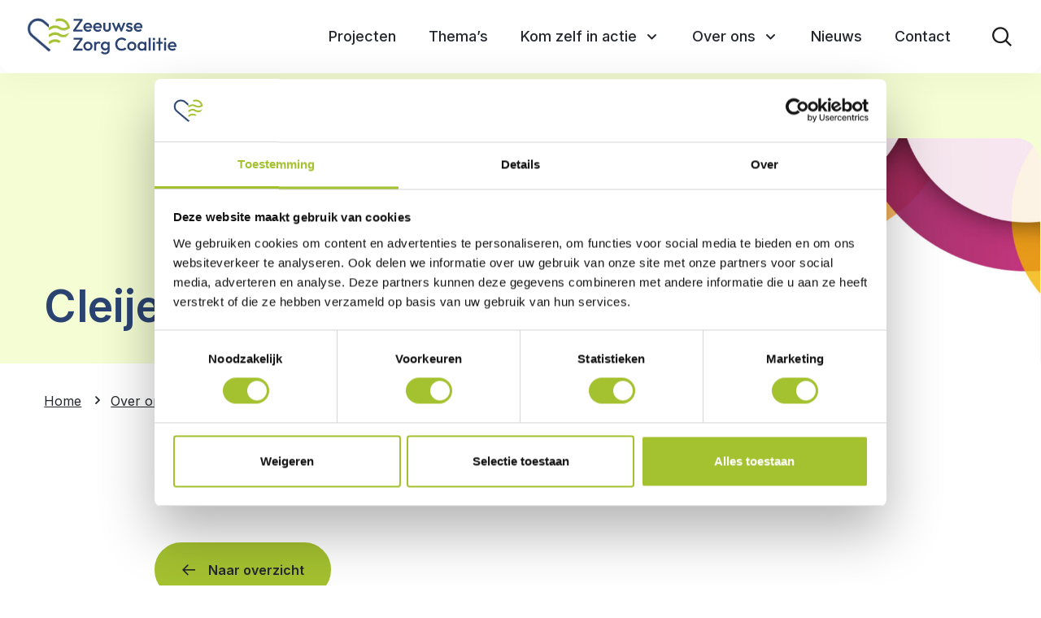

--- FILE ---
content_type: text/html; charset=UTF-8
request_url: https://www.zeeuwsezorgcoalitie.nl/deelnemers/cleijenborch/
body_size: 12805
content:
<!doctype html>
<html lang="nl-NL">
  <head>
	<script>(function(w,d,s,l,i){w[l]=w[l]||[];w[l].push({'gtm.start':
        new Date().getTime(),event:'gtm.js'});var f=d.getElementsByTagName(s)[0],
        j=d.createElement(s),dl=l!='dataLayer'?'&l='+l:'';j.async=true;j.src=
        'https://www.googletagmanager.com/gtm.js?id='+i+dl;f.parentNode.insertBefore(j,f);
    })(window,document,'script','dataLayer','GTM-MK4RFH8');</script>

	<meta charset="utf-8">
<script type="text/javascript">
/* <![CDATA[ */
var gform;gform||(document.addEventListener("gform_main_scripts_loaded",function(){gform.scriptsLoaded=!0}),document.addEventListener("gform/theme/scripts_loaded",function(){gform.themeScriptsLoaded=!0}),window.addEventListener("DOMContentLoaded",function(){gform.domLoaded=!0}),gform={domLoaded:!1,scriptsLoaded:!1,themeScriptsLoaded:!1,isFormEditor:()=>"function"==typeof InitializeEditor,callIfLoaded:function(o){return!(!gform.domLoaded||!gform.scriptsLoaded||!gform.themeScriptsLoaded&&!gform.isFormEditor()||(gform.isFormEditor()&&console.warn("The use of gform.initializeOnLoaded() is deprecated in the form editor context and will be removed in Gravity Forms 3.1."),o(),0))},initializeOnLoaded:function(o){gform.callIfLoaded(o)||(document.addEventListener("gform_main_scripts_loaded",()=>{gform.scriptsLoaded=!0,gform.callIfLoaded(o)}),document.addEventListener("gform/theme/scripts_loaded",()=>{gform.themeScriptsLoaded=!0,gform.callIfLoaded(o)}),window.addEventListener("DOMContentLoaded",()=>{gform.domLoaded=!0,gform.callIfLoaded(o)}))},hooks:{action:{},filter:{}},addAction:function(o,r,e,t){gform.addHook("action",o,r,e,t)},addFilter:function(o,r,e,t){gform.addHook("filter",o,r,e,t)},doAction:function(o){gform.doHook("action",o,arguments)},applyFilters:function(o){return gform.doHook("filter",o,arguments)},removeAction:function(o,r){gform.removeHook("action",o,r)},removeFilter:function(o,r,e){gform.removeHook("filter",o,r,e)},addHook:function(o,r,e,t,n){null==gform.hooks[o][r]&&(gform.hooks[o][r]=[]);var d=gform.hooks[o][r];null==n&&(n=r+"_"+d.length),gform.hooks[o][r].push({tag:n,callable:e,priority:t=null==t?10:t})},doHook:function(r,o,e){var t;if(e=Array.prototype.slice.call(e,1),null!=gform.hooks[r][o]&&((o=gform.hooks[r][o]).sort(function(o,r){return o.priority-r.priority}),o.forEach(function(o){"function"!=typeof(t=o.callable)&&(t=window[t]),"action"==r?t.apply(null,e):e[0]=t.apply(null,e)})),"filter"==r)return e[0]},removeHook:function(o,r,t,n){var e;null!=gform.hooks[o][r]&&(e=(e=gform.hooks[o][r]).filter(function(o,r,e){return!!(null!=n&&n!=o.tag||null!=t&&t!=o.priority)}),gform.hooks[o][r]=e)}});
/* ]]> */
</script>

	<meta http-equiv="x-ua-compatible" content="ie=edge">
	<meta name="viewport" content="width=device-width, initial-scale=1, shrink-to-fit=no">
  <meta name="format-detection" content="telephone=no">

	<link rel="apple-touch-icon" sizes="180x180" href="https://www.zeeuwsezorgcoalitie.nl/app/themes/template_1/dist/images/apple-touch-icon_0a88439c.png">
	<link rel="icon" type="image/png" sizes="64x64" href="https://www.zeeuwsezorgcoalitie.nl/app/themes/template_1/dist/images/favicon_26504928.png">
	<link rel="icon" type="image/svg+xml" sizes="64x64" href="https://www.zeeuwsezorgcoalitie.nl/app/themes/template_1/dist/images/favicon_7250cfc8.svg">

	<meta name='robots' content='index, follow, max-image-preview:large, max-snippet:-1, max-video-preview:-1' />
	<style>img:is([sizes="auto" i], [sizes^="auto," i]) { contain-intrinsic-size: 3000px 1500px }</style>
	
	<!-- This site is optimized with the Yoast SEO plugin v26.6 - https://yoast.com/wordpress/plugins/seo/ -->
	<title>Cleijenborch - Zeeuwse Zorg Coalitie</title>
	<link rel="canonical" href="https://www.zeeuwsezorgcoalitie.nl/deelnemers/cleijenborch/" />
	<meta property="og:locale" content="nl_NL" />
	<meta property="og:type" content="article" />
	<meta property="og:title" content="Cleijenborch - Zeeuwse Zorg Coalitie" />
	<meta property="og:url" content="https://www.zeeuwsezorgcoalitie.nl/deelnemers/cleijenborch/" />
	<meta property="og:site_name" content="Zeeuwse Zorg Coalitie" />
	<meta property="og:image" content="https://www.zeeuwsezorgcoalitie.nl/app/uploads/2021/04/logo-Cleijenborch.jpg" />
	<meta property="og:image:width" content="1925" />
	<meta property="og:image:height" content="1360" />
	<meta property="og:image:type" content="image/jpeg" />
	<meta name="twitter:card" content="summary_large_image" />
	<script type="application/ld+json" class="yoast-schema-graph">{"@context":"https://schema.org","@graph":[{"@type":"WebPage","@id":"https://www.zeeuwsezorgcoalitie.nl/deelnemers/cleijenborch/","url":"https://www.zeeuwsezorgcoalitie.nl/deelnemers/cleijenborch/","name":"Cleijenborch - Zeeuwse Zorg Coalitie","isPartOf":{"@id":"https://www.zeeuwsezorgcoalitie.nl/#website"},"primaryImageOfPage":{"@id":"https://www.zeeuwsezorgcoalitie.nl/deelnemers/cleijenborch/#primaryimage"},"image":{"@id":"https://www.zeeuwsezorgcoalitie.nl/deelnemers/cleijenborch/#primaryimage"},"thumbnailUrl":"https://www.zeeuwsezorgcoalitie.nl/app/uploads/2021/04/logo-Cleijenborch.jpg","datePublished":"2021-04-02T10:03:44+00:00","breadcrumb":{"@id":"https://www.zeeuwsezorgcoalitie.nl/deelnemers/cleijenborch/#breadcrumb"},"inLanguage":"nl-NL","potentialAction":[{"@type":"ReadAction","target":["https://www.zeeuwsezorgcoalitie.nl/deelnemers/cleijenborch/"]}]},{"@type":"ImageObject","inLanguage":"nl-NL","@id":"https://www.zeeuwsezorgcoalitie.nl/deelnemers/cleijenborch/#primaryimage","url":"https://www.zeeuwsezorgcoalitie.nl/app/uploads/2021/04/logo-Cleijenborch.jpg","contentUrl":"https://www.zeeuwsezorgcoalitie.nl/app/uploads/2021/04/logo-Cleijenborch.jpg","width":1925,"height":1360},{"@type":"BreadcrumbList","@id":"https://www.zeeuwsezorgcoalitie.nl/deelnemers/cleijenborch/#breadcrumb","itemListElement":[{"@type":"ListItem","position":1,"name":"Home","item":"https://www.zeeuwsezorgcoalitie.nl/"},{"@type":"ListItem","position":2,"name":"Cleijenborch"}]},{"@type":"WebSite","@id":"https://www.zeeuwsezorgcoalitie.nl/#website","url":"https://www.zeeuwsezorgcoalitie.nl/","name":"Zeeuwse Zorg Coalitie","description":"","potentialAction":[{"@type":"SearchAction","target":{"@type":"EntryPoint","urlTemplate":"https://www.zeeuwsezorgcoalitie.nl/?s={search_term_string}"},"query-input":{"@type":"PropertyValueSpecification","valueRequired":true,"valueName":"search_term_string"}}],"inLanguage":"nl-NL"}]}</script>
	<!-- / Yoast SEO plugin. -->


<link rel='dns-prefetch' href='//www.google.com' />
<link rel='dns-prefetch' href='//fonts.googleapis.com' />
<script type="text/javascript">
/* <![CDATA[ */
window._wpemojiSettings = {"baseUrl":"https:\/\/s.w.org\/images\/core\/emoji\/16.0.1\/72x72\/","ext":".png","svgUrl":"https:\/\/s.w.org\/images\/core\/emoji\/16.0.1\/svg\/","svgExt":".svg","source":{"concatemoji":"https:\/\/www.zeeuwsezorgcoalitie.nl\/wp\/wp-includes\/js\/wp-emoji-release.min.js?ver=6.8.3"}};
/*! This file is auto-generated */
!function(s,n){var o,i,e;function c(e){try{var t={supportTests:e,timestamp:(new Date).valueOf()};sessionStorage.setItem(o,JSON.stringify(t))}catch(e){}}function p(e,t,n){e.clearRect(0,0,e.canvas.width,e.canvas.height),e.fillText(t,0,0);var t=new Uint32Array(e.getImageData(0,0,e.canvas.width,e.canvas.height).data),a=(e.clearRect(0,0,e.canvas.width,e.canvas.height),e.fillText(n,0,0),new Uint32Array(e.getImageData(0,0,e.canvas.width,e.canvas.height).data));return t.every(function(e,t){return e===a[t]})}function u(e,t){e.clearRect(0,0,e.canvas.width,e.canvas.height),e.fillText(t,0,0);for(var n=e.getImageData(16,16,1,1),a=0;a<n.data.length;a++)if(0!==n.data[a])return!1;return!0}function f(e,t,n,a){switch(t){case"flag":return n(e,"\ud83c\udff3\ufe0f\u200d\u26a7\ufe0f","\ud83c\udff3\ufe0f\u200b\u26a7\ufe0f")?!1:!n(e,"\ud83c\udde8\ud83c\uddf6","\ud83c\udde8\u200b\ud83c\uddf6")&&!n(e,"\ud83c\udff4\udb40\udc67\udb40\udc62\udb40\udc65\udb40\udc6e\udb40\udc67\udb40\udc7f","\ud83c\udff4\u200b\udb40\udc67\u200b\udb40\udc62\u200b\udb40\udc65\u200b\udb40\udc6e\u200b\udb40\udc67\u200b\udb40\udc7f");case"emoji":return!a(e,"\ud83e\udedf")}return!1}function g(e,t,n,a){var r="undefined"!=typeof WorkerGlobalScope&&self instanceof WorkerGlobalScope?new OffscreenCanvas(300,150):s.createElement("canvas"),o=r.getContext("2d",{willReadFrequently:!0}),i=(o.textBaseline="top",o.font="600 32px Arial",{});return e.forEach(function(e){i[e]=t(o,e,n,a)}),i}function t(e){var t=s.createElement("script");t.src=e,t.defer=!0,s.head.appendChild(t)}"undefined"!=typeof Promise&&(o="wpEmojiSettingsSupports",i=["flag","emoji"],n.supports={everything:!0,everythingExceptFlag:!0},e=new Promise(function(e){s.addEventListener("DOMContentLoaded",e,{once:!0})}),new Promise(function(t){var n=function(){try{var e=JSON.parse(sessionStorage.getItem(o));if("object"==typeof e&&"number"==typeof e.timestamp&&(new Date).valueOf()<e.timestamp+604800&&"object"==typeof e.supportTests)return e.supportTests}catch(e){}return null}();if(!n){if("undefined"!=typeof Worker&&"undefined"!=typeof OffscreenCanvas&&"undefined"!=typeof URL&&URL.createObjectURL&&"undefined"!=typeof Blob)try{var e="postMessage("+g.toString()+"("+[JSON.stringify(i),f.toString(),p.toString(),u.toString()].join(",")+"));",a=new Blob([e],{type:"text/javascript"}),r=new Worker(URL.createObjectURL(a),{name:"wpTestEmojiSupports"});return void(r.onmessage=function(e){c(n=e.data),r.terminate(),t(n)})}catch(e){}c(n=g(i,f,p,u))}t(n)}).then(function(e){for(var t in e)n.supports[t]=e[t],n.supports.everything=n.supports.everything&&n.supports[t],"flag"!==t&&(n.supports.everythingExceptFlag=n.supports.everythingExceptFlag&&n.supports[t]);n.supports.everythingExceptFlag=n.supports.everythingExceptFlag&&!n.supports.flag,n.DOMReady=!1,n.readyCallback=function(){n.DOMReady=!0}}).then(function(){return e}).then(function(){var e;n.supports.everything||(n.readyCallback(),(e=n.source||{}).concatemoji?t(e.concatemoji):e.wpemoji&&e.twemoji&&(t(e.twemoji),t(e.wpemoji)))}))}((window,document),window._wpemojiSettings);
/* ]]> */
</script>
<style id='wp-emoji-styles-inline-css' type='text/css'>

	img.wp-smiley, img.emoji {
		display: inline !important;
		border: none !important;
		box-shadow: none !important;
		height: 1em !important;
		width: 1em !important;
		margin: 0 0.07em !important;
		vertical-align: -0.1em !important;
		background: none !important;
		padding: 0 !important;
	}
</style>
<link rel='stylesheet' id='wp-block-library-css' href='https://www.zeeuwsezorgcoalitie.nl/wp/wp-includes/css/dist/block-library/style.min.css?ver=6.8.3' type='text/css' media='all' />
<link rel='stylesheet' id='wpmf-gallery-popup-style-css' href='https://www.zeeuwsezorgcoalitie.nl/app/plugins/wp-media-folder/assets/css/display-gallery/magnific-popup.css?ver=0.9.9' type='text/css' media='all' />
<link rel='stylesheet' id='wpmf-gallery-style-css' href='https://www.zeeuwsezorgcoalitie.nl/app/plugins/wp-media-folder/assets/css/display-gallery/style-display-gallery.css?ver=6.1.9' type='text/css' media='all' />
<link rel='stylesheet' id='wpmf-slick-style-css' href='https://www.zeeuwsezorgcoalitie.nl/app/plugins/wp-media-folder/assets/js/slick/slick.css?ver=6.1.9' type='text/css' media='all' />
<link rel='stylesheet' id='wpmf-slick-theme-style-css' href='https://www.zeeuwsezorgcoalitie.nl/app/plugins/wp-media-folder/assets/js/slick/slick-theme.css?ver=6.1.9' type='text/css' media='all' />
<link rel='stylesheet' id='wp-smart-crop-renderer-css' href='https://www.zeeuwsezorgcoalitie.nl/app/plugins/wp-smartcrop/css/image-renderer.css?ver=2.0.10' type='text/css' media='all' />
<link rel='stylesheet' id='sage/main.css-css' href='https://www.zeeuwsezorgcoalitie.nl/app/themes/template_1/dist/styles/main_244bb7be.css' type='text/css' media='all' />
<link rel='stylesheet' id='google-fonts-css' href='https://fonts.googleapis.com/css2?family=Inter:wght@300;400;500;600;700&#038;family=Dosis:wght@400;600;700&#038;family=Patrick+Hand&#038;display=swap' type='text/css' media='all' />
<script type="text/javascript" src="https://www.zeeuwsezorgcoalitie.nl/wp/wp-includes/js/jquery/jquery.min.js?ver=3.7.1" id="jquery-core-js"></script>
<script type="text/javascript" src="https://www.zeeuwsezorgcoalitie.nl/wp/wp-includes/js/jquery/jquery-migrate.min.js?ver=3.4.1" id="jquery-migrate-js"></script>
<link rel="https://api.w.org/" href="https://www.zeeuwsezorgcoalitie.nl/wp-json/" /><link rel="EditURI" type="application/rsd+xml" title="RSD" href="https://www.zeeuwsezorgcoalitie.nl/wp/xmlrpc.php?rsd" />
<meta name="generator" content="WordPress 6.8.3" />
<link rel='shortlink' href='https://www.zeeuwsezorgcoalitie.nl/?p=909' />
<link rel="alternate" title="oEmbed (JSON)" type="application/json+oembed" href="https://www.zeeuwsezorgcoalitie.nl/wp-json/oembed/1.0/embed?url=https%3A%2F%2Fwww.zeeuwsezorgcoalitie.nl%2Fdeelnemers%2Fcleijenborch%2F" />
<link rel="alternate" title="oEmbed (XML)" type="text/xml+oembed" href="https://www.zeeuwsezorgcoalitie.nl/wp-json/oembed/1.0/embed?url=https%3A%2F%2Fwww.zeeuwsezorgcoalitie.nl%2Fdeelnemers%2Fcleijenborch%2F&#038;format=xml" />

</head>
  <body class="wp-singular partner-template-default single single-partner postid-909 wp-theme-project_themeresources wp-child-theme-template_1resources cleijenborch layout--single app-data index-data singular-data single-data single-partner-data single-partner-cleijenborch-data">
    <!-- Google Tag Manager (noscript) -->
  <noscript>
    <iframe src="https://www.googletagmanager.com/ns.html?id=GTM-MK4RFH8"
            height="0" width="0" style="display:none;visibility:hidden"></iframe>
  </noscript>
  <!-- End Google Tag Manager (noscript) -->
    <nav class="skip-to" aria-label="Ga direct naar inhoud">
  <a class="skip-to__link btn" href="#main">Ga direct naar inhoud</a>
</nav>
    
    <header id="header" class="header" aria-label="Navigatieheader">

    <div class="header-main">
        <div class="header-top">
  <div class="layout-container">

    <nav class="nav-topbar" aria-label="Top navigatie">
        </nav>

  </div>
</div>
        <div class="header-inner">
  <div class="layout-container">

    <div class="header-inner__grid">
      <div class="header-inner__col header-inner__col--brand">
        <a class="brand" href="https://www.zeeuwsezorgcoalitie.nl/">
  <img class="pulse" src="https://www.zeeuwsezorgcoalitie.nl/app/themes/template_1/dist/images/logo-heart_7e236230.svg" alt="Zeeuwse Zorg Coalitie"/>
  <img src="https://www.zeeuwsezorgcoalitie.nl/app/themes/template_1/dist/images/logo-text_69849551.svg" alt="Zeeuwse Zorg Coalitie"/>
</a>
      </div>
      <div class="header-inner__col header-inner__col--nav">
        <nav class="nav-primary" aria-label="Hoofdnavigatie">
      <div class="menu-primary-navigation-container"><ul id="menu-primary-navigation" class="nav"><li id="menu-item-432" class="menu-item menu-item-type-post_type menu-item-object-page menu-item-432"><a href="https://www.zeeuwsezorgcoalitie.nl/projecten/">Projecten</a></li>
<li id="menu-item-2935" class="menu-item menu-item-type-post_type menu-item-object-page menu-item-2935"><a href="https://www.zeeuwsezorgcoalitie.nl/themas/">Thema’s</a></li>
<li id="menu-item-2654" class="menu-item menu-item-type-post_type menu-item-object-page menu-item-has-children menu-item-2654"><a href="https://www.zeeuwsezorgcoalitie.nl/kom-zelf-in-actie/">Kom zelf in actie</a>
<ul class="sub-menu">
	<li id="menu-item-2656" class="menu-item menu-item-type-post_type menu-item-object-page menu-item-2656"><a href="https://www.zeeuwsezorgcoalitie.nl/kom-zelf-in-actie/denk-en-praat-mee/">Denk en praat mee</a></li>
	<li id="menu-item-2655" class="menu-item menu-item-type-post_type menu-item-object-page menu-item-2655"><a href="https://www.zeeuwsezorgcoalitie.nl/kom-zelf-in-actie/doe-mee/">Doe mee</a></li>
	<li id="menu-item-2657" class="menu-item menu-item-type-post_type menu-item-object-page menu-item-2657"><a href="https://www.zeeuwsezorgcoalitie.nl/kom-zelf-in-actie/leer-mee/">Leer mee</a></li>
	<li id="menu-item-2658" class="menu-item menu-item-type-post_type menu-item-object-page menu-item-2658"><a href="https://www.zeeuwsezorgcoalitie.nl/kom-zelf-in-actie/partner-zzc/">Partner ZZC</a></li>
</ul>
</li>
<li id="menu-item-484" class="menu-item menu-item-type-post_type menu-item-object-page menu-item-has-children menu-item-484"><a href="https://www.zeeuwsezorgcoalitie.nl/over-ons/">Over ons</a>
<ul class="sub-menu">
	<li id="menu-item-2066" class="menu-item menu-item-type-post_type menu-item-object-page menu-item-2066"><a href="https://www.zeeuwsezorgcoalitie.nl/over-ons/regioplan/">Regioplan</a></li>
	<li id="menu-item-512" class="menu-item menu-item-type-post_type menu-item-object-page menu-item-512"><a href="https://www.zeeuwsezorgcoalitie.nl/over-ons/deelnemers/">Deelnemers</a></li>
	<li id="menu-item-4467" class="menu-item menu-item-type-post_type menu-item-object-page menu-item-4467"><a href="https://www.zeeuwsezorgcoalitie.nl/over-ons-impactverslag-2020-2025/">Impactverslag 2020-2025</a></li>
	<li id="menu-item-2786" class="menu-item menu-item-type-post_type menu-item-object-page menu-item-2786"><a href="https://www.zeeuwsezorgcoalitie.nl/over-ons/iza/">IZA</a></li>
</ul>
</li>
<li id="menu-item-381" class="menu-item menu-item-type-post_type menu-item-object-page current_page_parent menu-item-381"><a href="https://www.zeeuwsezorgcoalitie.nl/actueel/nieuws/">Nieuws</a></li>
<li id="menu-item-386" class="menu-item menu-item-type-post_type menu-item-object-page menu-item-386"><a href="https://www.zeeuwsezorgcoalitie.nl/contact/">Contact</a></li>
</ul></div>  </nav>



        <button class="search-toggle" aria-label="Toon zoekvenster"></button>
        <div class="menu-toggle menutoggle">
    <div class="menu-toggle__hamburger">
        <div class="menu-toggle__hamburger-lines">
            <span class="menu-toggle__hamburger-line"></span>
        </div>
    </div>
    <div class="menu-toggle__label">Menu</div>
</div>      </div>
    </div>

  </div>
</div>
    </div>
    <div class="header-mobile">
    <div class="layout-container">

        <div class="header-mobile__grid">
            <div class="footer-mobile__col">
                <button class="search-toggle" aria-label="Toon zoekvenster"></button>
            </div>
            <div class="header-mobile__col">
                <a class="brand" href="https://www.zeeuwsezorgcoalitie.nl/">
  <img class="pulse" src="https://www.zeeuwsezorgcoalitie.nl/app/themes/template_1/dist/images/logo-heart_7e236230.svg" alt="Zeeuwse Zorg Coalitie"/>
  <img src="https://www.zeeuwsezorgcoalitie.nl/app/themes/template_1/dist/images/logo-text_69849551.svg" alt="Zeeuwse Zorg Coalitie"/>
</a>
            </div>
            <div class="header-mobile__col">
                <div class="menu-toggle menutoggle">
    <div class="menu-toggle__hamburger">
        <div class="menu-toggle__hamburger-lines">
            <span class="menu-toggle__hamburger-line"></span>
        </div>
    </div>
    <div class="menu-toggle__label">Menu</div>
</div>            </div>
        </div>


    </div>
</div>

</header>
    <div class="overlay-menu">
	<span class="overlay-menu__close overlay-close"></span>

	<div class="layout-container">
		<div class="overlay-menu__inner">

			<div class="overlay-menu__navigation-primary">
				<nav class="nav-primary" aria-label="Overlay navigatie">
      <div class="menu-primary-navigation-container"><ul id="menu-primary-navigation-1" class="nav"><li class="menu-item menu-item-type-post_type menu-item-object-page menu-item-432"><a href="https://www.zeeuwsezorgcoalitie.nl/projecten/">Projecten</a></li>
<li class="menu-item menu-item-type-post_type menu-item-object-page menu-item-2935"><a href="https://www.zeeuwsezorgcoalitie.nl/themas/">Thema’s</a></li>
<li class="menu-item menu-item-type-post_type menu-item-object-page menu-item-has-children menu-item-2654"><a href="https://www.zeeuwsezorgcoalitie.nl/kom-zelf-in-actie/">Kom zelf in actie</a>
<ul class="sub-menu">
	<li class="menu-item menu-item-type-post_type menu-item-object-page menu-item-2656"><a href="https://www.zeeuwsezorgcoalitie.nl/kom-zelf-in-actie/denk-en-praat-mee/">Denk en praat mee</a></li>
	<li class="menu-item menu-item-type-post_type menu-item-object-page menu-item-2655"><a href="https://www.zeeuwsezorgcoalitie.nl/kom-zelf-in-actie/doe-mee/">Doe mee</a></li>
	<li class="menu-item menu-item-type-post_type menu-item-object-page menu-item-2657"><a href="https://www.zeeuwsezorgcoalitie.nl/kom-zelf-in-actie/leer-mee/">Leer mee</a></li>
	<li class="menu-item menu-item-type-post_type menu-item-object-page menu-item-2658"><a href="https://www.zeeuwsezorgcoalitie.nl/kom-zelf-in-actie/partner-zzc/">Partner ZZC</a></li>
</ul>
</li>
<li class="menu-item menu-item-type-post_type menu-item-object-page menu-item-has-children menu-item-484"><a href="https://www.zeeuwsezorgcoalitie.nl/over-ons/">Over ons</a>
<ul class="sub-menu">
	<li class="menu-item menu-item-type-post_type menu-item-object-page menu-item-2066"><a href="https://www.zeeuwsezorgcoalitie.nl/over-ons/regioplan/">Regioplan</a></li>
	<li class="menu-item menu-item-type-post_type menu-item-object-page menu-item-512"><a href="https://www.zeeuwsezorgcoalitie.nl/over-ons/deelnemers/">Deelnemers</a></li>
	<li class="menu-item menu-item-type-post_type menu-item-object-page menu-item-4467"><a href="https://www.zeeuwsezorgcoalitie.nl/over-ons-impactverslag-2020-2025/">Impactverslag 2020-2025</a></li>
	<li class="menu-item menu-item-type-post_type menu-item-object-page menu-item-2786"><a href="https://www.zeeuwsezorgcoalitie.nl/over-ons/iza/">IZA</a></li>
</ul>
</li>
<li class="menu-item menu-item-type-post_type menu-item-object-page current_page_parent menu-item-381"><a href="https://www.zeeuwsezorgcoalitie.nl/actueel/nieuws/">Nieuws</a></li>
<li class="menu-item menu-item-type-post_type menu-item-object-page menu-item-386"><a href="https://www.zeeuwsezorgcoalitie.nl/contact/">Contact</a></li>
</ul></div>  </nav>
			</div>
			<div class="overlay-menu__navigation-mobile">
				<div class="navigation-mobile">
    <nav class="nav-mobile" aria-label="Mobiele navigatie">
                    <div class="menu-mobile-navigation-container"><ul id="menu-mobile-navigation" class="nav"><li id="menu-item-513" class="menu-item menu-item-type-post_type menu-item-object-page menu-item-513"><a href="https://www.zeeuwsezorgcoalitie.nl/over-ons/">Over ons</a></li>
<li id="menu-item-500" class="menu-item menu-item-type-post_type menu-item-object-page menu-item-500"><a href="https://www.zeeuwsezorgcoalitie.nl/themas/">Thema’s</a></li>
<li id="menu-item-501" class="menu-item menu-item-type-post_type menu-item-object-page menu-item-501"><a href="https://www.zeeuwsezorgcoalitie.nl/projecten/">Projecten</a></li>
<li id="menu-item-502" class="menu-item menu-item-type-post_type menu-item-object-page menu-item-has-children menu-item-502"><a href="https://www.zeeuwsezorgcoalitie.nl/actueel/">Actueel</a>
<ul class="sub-menu">
	<li id="menu-item-396" class="menu-item menu-item-type-post_type menu-item-object-page current_page_parent menu-item-396"><a href="https://www.zeeuwsezorgcoalitie.nl/actueel/nieuws/">Nieuws</a></li>
	<li id="menu-item-503" class="menu-item menu-item-type-post_type menu-item-object-page menu-item-503"><a href="https://www.zeeuwsezorgcoalitie.nl/actueel/publicaties/">Publicaties</a></li>
	<li id="menu-item-771" class="menu-item menu-item-type-post_type menu-item-object-page menu-item-771"><a href="https://www.zeeuwsezorgcoalitie.nl/?page_id=756">In de media</a></li>
</ul>
</li>
<li id="menu-item-515" class="menu-item menu-item-type-post_type menu-item-object-page menu-item-515"><a href="https://www.zeeuwsezorgcoalitie.nl/over-ons/deelnemers/">Deelnemers</a></li>
<li id="menu-item-398" class="menu-item menu-item-type-post_type menu-item-object-page menu-item-398"><a href="https://www.zeeuwsezorgcoalitie.nl/contact/">Contact</a></li>
<li id="menu-item-975" class="menu-item menu-item-type-post_type menu-item-object-page menu-item-975"><a href="https://www.zeeuwsezorgcoalitie.nl/denkmee/">Denk mee</a></li>
</ul></div>            </nav>
</div>
			</div>
		</div>
	</div>

	<div class="overlay-menu__bg"></div>
</div>
          <div class="overlay-search">
	<span class="overlay-search__close overlay-close"></span>

	<div class="layout-container">
		<div class="overlay-search__inner">
			<div class="overlay-search__search-widget">
				<div class="widget-search widget-search--in-overlay">

  <form role="search" method="get" action="https://www.zeeuwsezorgcoalitie.nl/" class="widget-search__form"
        aria-label="Zoekformulier">
    <div class="widget-search__input-group">
      <div class="widget-search__input-row">
        <label for="widgetsearchfield_widget-search--in-overlay" class="widget-search__label">Waar ben je naar op zoek?</label>
        <input id="widgetsearchfield_widget-search--in-overlay" class="widget-search__input" type="search"  name="s" value="" autocomplete="off" required/>
      </div>
      <div class="widget-search__input-row widget-search__input-row--btn">
        <button class="widget-search__btn btn" aria-label="Zoek"></button>
      </div>
    </div>
  </form>

</div>


			</div>
		</div>
	</div>

	<div class="overlay-search__bg"></div>
</div>
    
                  <header class="page-header grid-alt" aria-label="Paginaheader">
  <figure class="page-header__image"><img width="1920" height="540" src="https://www.zeeuwsezorgcoalitie.nl/app/uploads/2021/04/logo-Cleijenborch-1920x540.jpg" class="attachment-page-header size-page-header" alt="" decoding="async" loading="lazy" /></figure>

  <div class="page-header__title-wrapper">
    


    <h1 class="page-header__title">Cleijenborch</h1>
  </div>
  
  <div class="page-header__breadcrumbs">
          <div class="breadcrumbs" typeof="BreadcrumbList" vocab="https://schema.org/" role="navigation" aria-label="Breadcrumb">
          <span property="itemListElement" typeof="ListItem"><a property="item" typeof="WebPage" title="Go to Zeeuwse Zorg Coalitie." href="https://www.zeeuwsezorgcoalitie.nl" class="home"><span property="name">Home</span></a><meta property="position" content="1"></span><span property="itemListElement" typeof="ListItem"><a property="item" typeof="WebPage" title="Go to Over ons." href="https://www.zeeuwsezorgcoalitie.nl/over-ons/" class="post post-page"><span property="name">Over ons</span></a><meta property="position" content="2"></span><span property="itemListElement" typeof="ListItem"><a property="item" typeof="WebPage" title="Ga naar Deelnemers." href="https://www.zeeuwsezorgcoalitie.nl/over-ons/deelnemers/" class="partner-root post post-partner" ><span property="name">Deelnemers</span></a><meta property="position" content="3"></span><span property="itemListElement" typeof="ListItem"><span property="name" class="post post-partner current-item">Cleijenborch</span><meta property="url" content="https://www.zeeuwsezorgcoalitie.nl/deelnemers/cleijenborch/"><meta property="position" content="4"></span>
      </div>
      </div>

</header>




          
    <main id="main" class="main">
      <section class="content-main">
                     <div class="page-content">
    </div>
              <div class="content-container">
          <a href="https://www.zeeuwsezorgcoalitie.nl/over-ons/deelnemers/" class="to-archive btn btn--primary">Naar overzicht</a>
        </div>
      
            </section>
      
    </main>

        <footer id="footer" class="footer">

    <div class="footer-main">

      
        <div class="footer-cta">
  <div class="layout-container">

    <div class="footer-cta__grid">
      <p class="footer-cta__title">Ontvang het laatste nieuws!</p>
      <p class="footer-cta__intro">Schrijf je in voor onze nieuwsbrief en ontvang elke twee maanden ons laatste nieuws.</p>
      <div class="form-wrapper">
        
                <div class='gf_browser_chrome gform_wrapper gform_legacy_markup_wrapper gform-theme--no-framework' data-form-theme='legacy' data-form-index='0' id='gform_wrapper_3' ><div id='gf_3' class='gform_anchor' tabindex='-1'></div>
                        <div class='gform_heading'>
                            <h3 class="gform_title">Inschrijven nieuwsbrief</h3>
                            <p class='gform_description'></p>
                        </div><form method='post' enctype='multipart/form-data' target='gform_ajax_frame_3' id='gform_3'  action='/deelnemers/cleijenborch/#gf_3' data-formid='3' novalidate><div class='gf_invisible ginput_recaptchav3' data-sitekey='6Lfx1RIqAAAAAEO6gDl2mZn2hzB6OfCqk4_6zKVl' data-tabindex='0'><input id="input_bfdac43ce5b88fb280a46e2b292cbf67" class="gfield_recaptcha_response" type="hidden" name="input_bfdac43ce5b88fb280a46e2b292cbf67" value=""/></div>
                        <div class='gform-body gform_body'><ul id='gform_fields_3' class='gform_fields top_label form_sublabel_below description_below validation_below'><li id="field_3_2" class="gfield gfield--type-email gfield_contains_required field_sublabel_below gfield--no-description field_description_below field_validation_below gfield_visibility_visible"  ><label class='gfield_label gform-field-label' for='input_3_2'>E-mail<span class="gfield_required"><span class="gfield_required gfield_required_asterisk">*</span></span></label><div class='ginput_container ginput_container_email'>
                            <input name='input_2' id='input_3_2' type='email' value='' class='medium'   placeholder='Jouw e-mail' aria-required="true" aria-invalid="false"  />
                        </div></li></ul></div>
        <div class='gform-footer gform_footer top_label'> <button class='btn' id='gform_submit_button_3'><span>Verstuur</span></button> <input type='hidden' name='gform_ajax' value='form_id=3&amp;title=1&amp;description=1&amp;tabindex=99&amp;theme=legacy&amp;hash=46fb6713d61df189f1e90368da493cdb' />
            <input type='hidden' class='gform_hidden' name='gform_submission_method' data-js='gform_submission_method_3' value='iframe' />
            <input type='hidden' class='gform_hidden' name='gform_theme' data-js='gform_theme_3' id='gform_theme_3' value='legacy' />
            <input type='hidden' class='gform_hidden' name='gform_style_settings' data-js='gform_style_settings_3' id='gform_style_settings_3' value='' />
            <input type='hidden' class='gform_hidden' name='is_submit_3' value='1' />
            <input type='hidden' class='gform_hidden' name='gform_submit' value='3' />
            
            <input type='hidden' class='gform_hidden' name='gform_currency' data-currency='EUR' value='jVy6KGQaYjaQmknzizzwPXRcTNUMB9wsWYdO9ISHXTA+wWhZBzmBnWCREw43TupnXduBPg3SVheshGpnmpNKgAtaWu+0xMfNH2Oy/MyC2XIuxyc=' />
            <input type='hidden' class='gform_hidden' name='gform_unique_id' value='' />
            <input type='hidden' class='gform_hidden' name='state_3' value='WyJbXSIsImE5MjJjMDJiZmZlZjgxNjM4MWQ3M2YyZTI3NzY1MDZhIl0=' />
            <input type='hidden' autocomplete='off' class='gform_hidden' name='gform_target_page_number_3' id='gform_target_page_number_3' value='0' />
            <input type='hidden' autocomplete='off' class='gform_hidden' name='gform_source_page_number_3' id='gform_source_page_number_3' value='1' />
            <input type='hidden' name='gform_field_values' value='' />
            
        </div>
                        </form>
                        </div>
		                <iframe style='display:none;width:0px;height:0px;' src='about:blank' name='gform_ajax_frame_3' id='gform_ajax_frame_3' title='Dit iframe bevat de vereiste logica om Ajax aangedreven Gravity Forms te verwerken.'></iframe>
		                <script type="text/javascript">
/* <![CDATA[ */
 gform.initializeOnLoaded( function() {gformInitSpinner( 3, '[data-uri]', true );jQuery('#gform_ajax_frame_3').on('load',function(){var contents = jQuery(this).contents().find('*').html();var is_postback = contents.indexOf('GF_AJAX_POSTBACK') >= 0;if(!is_postback){return;}var form_content = jQuery(this).contents().find('#gform_wrapper_3');var is_confirmation = jQuery(this).contents().find('#gform_confirmation_wrapper_3').length > 0;var is_redirect = contents.indexOf('gformRedirect(){') >= 0;var is_form = form_content.length > 0 && ! is_redirect && ! is_confirmation;var mt = parseInt(jQuery('html').css('margin-top'), 10) + parseInt(jQuery('body').css('margin-top'), 10) + 100;if(is_form){jQuery('#gform_wrapper_3').html(form_content.html());if(form_content.hasClass('gform_validation_error')){jQuery('#gform_wrapper_3').addClass('gform_validation_error');} else {jQuery('#gform_wrapper_3').removeClass('gform_validation_error');}setTimeout( function() { /* delay the scroll by 50 milliseconds to fix a bug in chrome */ jQuery(document).scrollTop(jQuery('#gform_wrapper_3').offset().top - mt); }, 50 );if(window['gformInitDatepicker']) {gformInitDatepicker();}if(window['gformInitPriceFields']) {gformInitPriceFields();}var current_page = jQuery('#gform_source_page_number_3').val();gformInitSpinner( 3, '[data-uri]', true );jQuery(document).trigger('gform_page_loaded', [3, current_page]);window['gf_submitting_3'] = false;}else if(!is_redirect){var confirmation_content = jQuery(this).contents().find('.GF_AJAX_POSTBACK').html();if(!confirmation_content){confirmation_content = contents;}jQuery('#gform_wrapper_3').replaceWith(confirmation_content);jQuery(document).scrollTop(jQuery('#gf_3').offset().top - mt);jQuery(document).trigger('gform_confirmation_loaded', [3]);window['gf_submitting_3'] = false;wp.a11y.speak(jQuery('#gform_confirmation_message_3').text());}else{jQuery('#gform_3').append(contents);if(window['gformRedirect']) {gformRedirect();}}jQuery(document).trigger("gform_pre_post_render", [{ formId: "3", currentPage: "current_page", abort: function() { this.preventDefault(); } }]);        if (event && event.defaultPrevented) {                return;        }        const gformWrapperDiv = document.getElementById( "gform_wrapper_3" );        if ( gformWrapperDiv ) {            const visibilitySpan = document.createElement( "span" );            visibilitySpan.id = "gform_visibility_test_3";            gformWrapperDiv.insertAdjacentElement( "afterend", visibilitySpan );        }        const visibilityTestDiv = document.getElementById( "gform_visibility_test_3" );        let postRenderFired = false;        function triggerPostRender() {            if ( postRenderFired ) {                return;            }            postRenderFired = true;            gform.core.triggerPostRenderEvents( 3, current_page );            if ( visibilityTestDiv ) {                visibilityTestDiv.parentNode.removeChild( visibilityTestDiv );            }        }        function debounce( func, wait, immediate ) {            var timeout;            return function() {                var context = this, args = arguments;                var later = function() {                    timeout = null;                    if ( !immediate ) func.apply( context, args );                };                var callNow = immediate && !timeout;                clearTimeout( timeout );                timeout = setTimeout( later, wait );                if ( callNow ) func.apply( context, args );            };        }        const debouncedTriggerPostRender = debounce( function() {            triggerPostRender();        }, 200 );        if ( visibilityTestDiv && visibilityTestDiv.offsetParent === null ) {            const observer = new MutationObserver( ( mutations ) => {                mutations.forEach( ( mutation ) => {                    if ( mutation.type === 'attributes' && visibilityTestDiv.offsetParent !== null ) {                        debouncedTriggerPostRender();                        observer.disconnect();                    }                });            });            observer.observe( document.body, {                attributes: true,                childList: false,                subtree: true,                attributeFilter: [ 'style', 'class' ],            });        } else {            triggerPostRender();        }    } );} ); 
/* ]]> */
</script>
      </div>
    </div>

  </div>
</div>

        <div class="footer-inner">
  <div class="layout-container">

    <div class="footer-inner__grid">
      <div class="footer-inner__col  footer-inner__col--logo">
        <a class="brand-footer" href="https://www.zeeuwsezorgcoalitie.nl/">
  <img src="https://www.zeeuwsezorgcoalitie.nl/app/themes/template_1/dist/images/logo-white_e93b7611.svg" alt="Zeeuwse Zorg Coalitie"/>
</a>
      </div>

      <div class="footer-inner__col  footer-inner__col--nav">
        <nav class="nav-footer" aria-label="Footer navigatie">
      <div class="menu-nested-pages-container"><ul id="menu-nested-pages" class="nav"><li id="menu-item-4449" class="menu-item menu-item-type-post_type menu-item-object-page menu-item-4449"><a href="https://www.zeeuwsezorgcoalitie.nl/door-inwoners-te-betrekken-wordt-duidelijk-wat-er-echt-toe-doet/">“Door inwoners te betrekken, wordt duidelijk wat er écht toe doet.”</a></li>
<li id="menu-item-4450" class="menu-item menu-item-type-post_type menu-item-object-page menu-item-4450"><a href="https://www.zeeuwsezorgcoalitie.nl/samenwerken-voor-een-veerkrachtig-zeeland/">Samenwerken voor een veerkrachtig Zeeland</a></li>
<li id="menu-item-4451" class="menu-item menu-item-type-post_type menu-item-object-page menu-item-4451"><a href="https://www.zeeuwsezorgcoalitie.nl/toolkit-campagne-samen-houden-we-zeeland-gezond/">Toolkit campagne Samen houden we Zeeland gezond</a></li>
<li id="menu-item-4452" class="menu-item menu-item-type-post_type menu-item-object-page menu-item-4452"><a href="https://www.zeeuwsezorgcoalitie.nl/we-kennen-onze-buren-nog/">“We kennen onze buren nog”</a></li>
<li id="menu-item-4453" class="menu-item menu-item-type-post_type menu-item-object-page menu-item-4453"><a href="https://www.zeeuwsezorgcoalitie.nl/de-klankbordgroep-vergelijk-ik-met-een-zeeuwse-roomboterbabbelaar/">“De klankbordgroep vergelijk ik met een Zeeuwse roomboterbabbelaar”</a></li>
<li id="menu-item-4454" class="menu-item menu-item-type-post_type menu-item-object-page menu-item-4454"><a href="https://www.zeeuwsezorgcoalitie.nl/verhaal-van-zeeland/">Verhaal van Zeeland</a></li>
<li id="menu-item-4455" class="menu-item menu-item-type-post_type menu-item-object-page menu-item-4455"><a href="https://www.zeeuwsezorgcoalitie.nl/presentaties-inspiratiedag-zorg-voor-morgen/">Presentaties inspiratiedag Zorg voor Morgen</a></li>
<li id="menu-item-4456" class="menu-item menu-item-type-post_type menu-item-object-page menu-item-4456"><a href="https://www.zeeuwsezorgcoalitie.nl/aanmelden-inspiratiedag-zorg-voor-morgen/">Aanmelden inspiratiedag Zorg voor Morgen</a></li>
<li id="menu-item-3937" class="menu-item menu-item-type-post_type menu-item-object-page menu-item-3937"><a href="https://www.zeeuwsezorgcoalitie.nl/inspiratiedag-zorg-voor-morgen-2025/">Inspiratiedag Zorg voor Morgen</a></li>
<li id="menu-item-3938" class="menu-item menu-item-type-post_type menu-item-object-page menu-item-3938"><a href="https://www.zeeuwsezorgcoalitie.nl/over-ons-jaarverslag-2024/">Jaaroverzicht 2024</a></li>
<li id="menu-item-3365" class="menu-item menu-item-type-post_type menu-item-object-page menu-item-3365"><a href="https://www.zeeuwsezorgcoalitie.nl/themas/">Thema’s</a></li>
<li id="menu-item-409" class="menu-item menu-item-type-post_type menu-item-object-page menu-item-409"><a href="https://www.zeeuwsezorgcoalitie.nl/projecten/">Projecten</a></li>
<li id="menu-item-2662" class="menu-item menu-item-type-post_type menu-item-object-page menu-item-2662"><a href="https://www.zeeuwsezorgcoalitie.nl/kom-zelf-in-actie/">Kom zelf in actie</a></li>
<li id="menu-item-2703" class="menu-item menu-item-type-post_type menu-item-object-page menu-item-has-children menu-item-2703"><a href="https://www.zeeuwsezorgcoalitie.nl/over-ons/">Over ons</a>
<ul class="sub-menu">
	<li id="menu-item-464" class="menu-item menu-item-type-post_type menu-item-object-page menu-item-464"><a href="https://www.zeeuwsezorgcoalitie.nl/over-ons/deelnemers/">Deelnemers</a></li>
</ul>
</li>
</ul></div>  </nav>
      </div>
      <div class="footer-inner__col  footer-inner__col--nav">
        <nav class="nav-footer" aria-label="Footer 2 navigatie">
      <div class="menu-footer-2-navigation-container"><ul id="menu-footer-2-navigation" class="nav"><li id="menu-item-2677" class="menu-item menu-item-type-post_type menu-item-object-page menu-item-2677"><a href="https://www.zeeuwsezorgcoalitie.nl/over-ons/regioplan/">Regioplan</a></li>
<li id="menu-item-2679" class="menu-item menu-item-type-post_type menu-item-object-page current_page_parent menu-item-2679"><a href="https://www.zeeuwsezorgcoalitie.nl/actueel/nieuws/">Nieuws</a></li>
<li id="menu-item-2680" class="menu-item menu-item-type-post_type menu-item-object-page menu-item-2680"><a href="https://www.zeeuwsezorgcoalitie.nl/contact/">Contact</a></li>
<li id="menu-item-2678" class="menu-item menu-item-type-post_type menu-item-object-page menu-item-2678"><a href="https://www.zeeuwsezorgcoalitie.nl/leren-en-inspireren/">Leren &#038; inspireren</a></li>
<li id="menu-item-3367" class="menu-item menu-item-type-post_type menu-item-object-page menu-item-3367"><a href="https://www.zeeuwsezorgcoalitie.nl/inschrijven-nieuwsbrief/">Inschrijven nieuwsbrief</a></li>
</ul></div>  </nav>
      </div>
      <div class="footer-inner__col  footer-inner__col--company">
        <div class="widget-company">





















					<p class="widget-company__row--mail">
				<span class="widget-company__label"></span><a href="mailto:info@zeeuwsezorgcoalitie.nl" class="widget-company__link">info@zeeuwsezorgcoalitie.nl</a>
			</p>
			</div>
        <ul class="social-items">
                  <li class="social-item">
          <a href="https://www.linkedin.com/company/zeeuwse-zorg-coalitie"
             aria-label="Naar linkedin"
             class="social-item__icon social-item__icon--linkedin icon-linkedin"
             target="_blank"></a></li>
                                                      <li class="social-item">
          <a href="https://www.youtube.com/channel/UC0JFFYkE50iyX-oubJ7odFw"
             aria-label="Naar youtube"
             class="social-item__icon social-item__icon--youtube icon-youtube"
             target="_blank"></a></li>
            </ul>

      </div>
    </div>

  </div>
</div>

        <div class="footer-legal">
  <div class="layout-container">

    <div class="footer-legal__grid">
      <div class="footer-legal__col footer-legal__col--copyrights">
        <div class="copyrights">
  <p class="source-org copyright">&copy; 2026 Zeeuwse Zorg Coalitie</p>
</div>      </div>

      <div class="footer-legal__col footer-legal__col--links">
        <nav class="nav-legal" aria-label="Juridische navigatie">
      <div class="menu-subfooter-navigation-container"><ul id="menu-subfooter-navigation" class="nav"><li id="menu-item-169" class="menu-item menu-item-type-post_type menu-item-object-page menu-item-169"><a href="https://www.zeeuwsezorgcoalitie.nl/disclaimer/">Disclaimer</a></li>
<li id="menu-item-168" class="menu-item menu-item-type-post_type menu-item-object-page menu-item-168"><a href="https://www.zeeuwsezorgcoalitie.nl/privacy-en-cookieverklaring/">Privacy- en cookieverklaring</a></li>
<li id="menu-item-170" class="menu-item menu-item-type-post_type menu-item-object-page menu-item-170"><a href="https://www.zeeuwsezorgcoalitie.nl/contact/">Contact</a></li>
</ul></div>  </nav>
      </div>

      <div class="footer-legal__col footer-legal__col--creditbar">
        <ul>
  <li>
    <p>
      Website door <a href="https://www.nedbase.nl/" target="_blank"> </a>
    </p>
  </li>
</ul>
      </div>

      <a class="logo-vws" href="https://www.rijksoverheid.nl/ministeries/ministerie-van-volksgezondheid-welzijn-en-sport" target="_blank">
        <img src=" https://www.zeeuwsezorgcoalitie.nl/app/themes/template_1/dist/images/logo-vws_6029cd64.svg " alt=" Ministerie van Volksgezondheid, Welzijn en Sport "/>
      </a>


    </div>

  </div>
</div>
    </div>

</footer>

    <script type="speculationrules">
{"prefetch":[{"source":"document","where":{"and":[{"href_matches":"\/*"},{"not":{"href_matches":["\/wp\/wp-*.php","\/wp\/wp-admin\/*","\/app\/uploads\/*","\/app\/*","\/app\/plugins\/*","\/app\/themes\/template_1\/resources\/*","\/app\/themes\/project_theme\/resources\/*","\/*\\?(.+)"]}},{"not":{"selector_matches":"a[rel~=\"nofollow\"]"}},{"not":{"selector_matches":".no-prefetch, .no-prefetch a"}}]},"eagerness":"conservative"}]}
</script>
<script type="text/javascript" src="https://www.zeeuwsezorgcoalitie.nl/wp/wp-includes/js/imagesloaded.min.js?ver=5.0.0" id="imagesloaded-js"></script>
<script type="text/javascript" src="https://www.zeeuwsezorgcoalitie.nl/wp/wp-includes/js/masonry.min.js?ver=4.2.2" id="masonry-js"></script>
<script type="text/javascript" src="https://www.zeeuwsezorgcoalitie.nl/wp/wp-includes/js/jquery/jquery.masonry.min.js?ver=3.1.2b" id="jquery-masonry-js"></script>
<script type="text/javascript" id="jquery.wp-smartcrop-js-extra">
/* <![CDATA[ */
var wpsmartcrop_options = {"focus_mode":"power-lines"};
/* ]]> */
</script>
<script type="text/javascript" src="https://www.zeeuwsezorgcoalitie.nl/app/plugins/wp-smartcrop/js/jquery.wp-smartcrop.min.js?ver=2.0.10" id="jquery.wp-smartcrop-js"></script>
<script type="text/javascript" id="gforms_recaptcha_recaptcha-js-extra">
/* <![CDATA[ */
var gforms_recaptcha_recaptcha_strings = {"nonce":"1c19bfcaf9","disconnect":"Disconnecting","change_connection_type":"Resetting","spinner":"https:\/\/www.zeeuwsezorgcoalitie.nl\/app\/plugins\/gravityforms\/images\/spinner.svg","connection_type":"classic","disable_badge":"1","change_connection_type_title":"Change Connection Type","change_connection_type_message":"Changing the connection type will delete your current settings.  Do you want to proceed?","disconnect_title":"Disconnect","disconnect_message":"Disconnecting from reCAPTCHA will delete your current settings.  Do you want to proceed?","site_key":"6Lfx1RIqAAAAAEO6gDl2mZn2hzB6OfCqk4_6zKVl"};
/* ]]> */
</script>
<script type="text/javascript" src="https://www.google.com/recaptcha/api.js?render=6Lfx1RIqAAAAAEO6gDl2mZn2hzB6OfCqk4_6zKVl&amp;ver=2.1.0" id="gforms_recaptcha_recaptcha-js" defer="defer" data-wp-strategy="defer"></script>
<script type="text/javascript" src="https://www.zeeuwsezorgcoalitie.nl/app/plugins/gravityformsrecaptcha/js/frontend.min.js?ver=2.1.0" id="gforms_recaptcha_frontend-js" defer="defer" data-wp-strategy="defer"></script>
<script type="text/javascript" src="https://www.zeeuwsezorgcoalitie.nl/app/themes/template_1/dist/scripts/main_244bb7be.js" id="sage/main.js-js"></script>
<script type="text/javascript" src="https://www.zeeuwsezorgcoalitie.nl/wp/wp-includes/js/dist/dom-ready.min.js?ver=f77871ff7694fffea381" id="wp-dom-ready-js"></script>
<script type="text/javascript" src="https://www.zeeuwsezorgcoalitie.nl/wp/wp-includes/js/dist/hooks.min.js?ver=4d63a3d491d11ffd8ac6" id="wp-hooks-js"></script>
<script type="text/javascript" src="https://www.zeeuwsezorgcoalitie.nl/wp/wp-includes/js/dist/i18n.min.js?ver=5e580eb46a90c2b997e6" id="wp-i18n-js"></script>
<script type="text/javascript" id="wp-i18n-js-after">
/* <![CDATA[ */
wp.i18n.setLocaleData( { 'text direction\u0004ltr': [ 'ltr' ] } );
/* ]]> */
</script>
<script type="text/javascript" id="wp-a11y-js-translations">
/* <![CDATA[ */
( function( domain, translations ) {
	var localeData = translations.locale_data[ domain ] || translations.locale_data.messages;
	localeData[""].domain = domain;
	wp.i18n.setLocaleData( localeData, domain );
} )( "default", {"translation-revision-date":"2025-09-30 21:34:29+0000","generator":"GlotPress\/4.0.1","domain":"messages","locale_data":{"messages":{"":{"domain":"messages","plural-forms":"nplurals=2; plural=n != 1;","lang":"nl"},"Notifications":["Meldingen"]}},"comment":{"reference":"wp-includes\/js\/dist\/a11y.js"}} );
/* ]]> */
</script>
<script type="text/javascript" src="https://www.zeeuwsezorgcoalitie.nl/wp/wp-includes/js/dist/a11y.min.js?ver=3156534cc54473497e14" id="wp-a11y-js"></script>
<script type="text/javascript" defer='defer' src="https://www.zeeuwsezorgcoalitie.nl/app/plugins/gravityforms/js/jquery.json.min.js?ver=2.9.26" id="gform_json-js"></script>
<script type="text/javascript" id="gform_gravityforms-js-extra">
/* <![CDATA[ */
var gform_i18n = {"datepicker":{"days":{"monday":"Ma","tuesday":"Di","wednesday":"Wo","thursday":"Do","friday":"Vr","saturday":"Za","sunday":"Zo"},"months":{"january":"Januari","february":"Februari","march":"Maart","april":"April","may":"Mei","june":"Juni","july":"Juli","august":"Augustus","september":"September","october":"Oktober","november":"November","december":"December"},"firstDay":1,"iconText":"Selecteer een datum"}};
var gf_legacy_multi = [];
var gform_gravityforms = {"strings":{"invalid_file_extension":"Dit bestandstype is niet toegestaan. Moet \u00e9\u00e9n van de volgende zijn:","delete_file":"Dit bestand verwijderen","in_progress":"in behandeling","file_exceeds_limit":"Bestand overschrijdt limiet bestandsgrootte","illegal_extension":"Dit type bestand is niet toegestaan.","max_reached":"Maximale aantal bestanden bereikt","unknown_error":"Er was een probleem bij het opslaan van het bestand op de server","currently_uploading":"Wacht tot het uploaden is voltooid","cancel":"Annuleren","cancel_upload":"Deze upload annuleren","cancelled":"Geannuleerd","error":"Fout","message":"Bericht"},"vars":{"images_url":"https:\/\/www.zeeuwsezorgcoalitie.nl\/app\/plugins\/gravityforms\/images"}};
var gf_global = {"gf_currency_config":{"name":"Euro","symbol_left":"","symbol_right":"&#8364;","symbol_padding":" ","thousand_separator":".","decimal_separator":",","decimals":2,"code":"EUR"},"base_url":"https:\/\/www.zeeuwsezorgcoalitie.nl\/app\/plugins\/gravityforms","number_formats":[],"spinnerUrl":"https:\/\/www.zeeuwsezorgcoalitie.nl\/app\/plugins\/gravityforms\/images\/spinner.svg","version_hash":"ab1ea468f1d6fe2cdd4316f40dfd45c1","strings":{"newRowAdded":"Nieuwe rij toegevoegd.","rowRemoved":"Rij verwijderd","formSaved":"Het formulier is opgeslagen. De inhoud bevat de link om terug te keren en het formulier in te vullen."}};
/* ]]> */
</script>
<script type="text/javascript" defer='defer' src="https://www.zeeuwsezorgcoalitie.nl/app/plugins/gravityforms/js/gravityforms.min.js?ver=2.9.26" id="gform_gravityforms-js"></script>
<script type="text/javascript" defer='defer' src="https://www.zeeuwsezorgcoalitie.nl/app/plugins/gravityforms/js/placeholders.jquery.min.js?ver=2.9.26" id="gform_placeholder-js"></script>
<script type="text/javascript" defer='defer' src="https://www.zeeuwsezorgcoalitie.nl/app/plugins/gravityforms/assets/js/dist/utils.min.js?ver=48a3755090e76a154853db28fc254681" id="gform_gravityforms_utils-js"></script>
<script type="text/javascript" defer='defer' src="https://www.zeeuwsezorgcoalitie.nl/app/plugins/gravityforms/assets/js/dist/vendor-theme.min.js?ver=4f8b3915c1c1e1a6800825abd64b03cb" id="gform_gravityforms_theme_vendors-js"></script>
<script type="text/javascript" id="gform_gravityforms_theme-js-extra">
/* <![CDATA[ */
var gform_theme_config = {"common":{"form":{"honeypot":{"version_hash":"ab1ea468f1d6fe2cdd4316f40dfd45c1"},"ajax":{"ajaxurl":"https:\/\/www.zeeuwsezorgcoalitie.nl\/wp\/wp-admin\/admin-ajax.php","ajax_submission_nonce":"1d29d2a11e","i18n":{"step_announcement":"Stap %1$s van %2$s, %3$s","unknown_error":"Er was een onbekende fout bij het verwerken van je aanvraag. Probeer het opnieuw."}}}},"hmr_dev":"","public_path":"https:\/\/www.zeeuwsezorgcoalitie.nl\/app\/plugins\/gravityforms\/assets\/js\/dist\/","config_nonce":"665db36a2e"};
/* ]]> */
</script>
<script type="text/javascript" defer='defer' src="https://www.zeeuwsezorgcoalitie.nl/app/plugins/gravityforms/assets/js/dist/scripts-theme.min.js?ver=0183eae4c8a5f424290fa0c1616e522c" id="gform_gravityforms_theme-js"></script>
<script type="text/javascript">
/* <![CDATA[ */
 gform.initializeOnLoaded( function() { jQuery(document).on('gform_post_render', function(event, formId, currentPage){if(formId == 3) {if(typeof Placeholders != 'undefined'){
                        Placeholders.enable();
                    }} } );jQuery(document).on('gform_post_conditional_logic', function(event, formId, fields, isInit){} ) } ); 
/* ]]> */
</script>
<script type="text/javascript">
/* <![CDATA[ */
 gform.initializeOnLoaded( function() {jQuery(document).trigger("gform_pre_post_render", [{ formId: "3", currentPage: "1", abort: function() { this.preventDefault(); } }]);        if (event && event.defaultPrevented) {                return;        }        const gformWrapperDiv = document.getElementById( "gform_wrapper_3" );        if ( gformWrapperDiv ) {            const visibilitySpan = document.createElement( "span" );            visibilitySpan.id = "gform_visibility_test_3";            gformWrapperDiv.insertAdjacentElement( "afterend", visibilitySpan );        }        const visibilityTestDiv = document.getElementById( "gform_visibility_test_3" );        let postRenderFired = false;        function triggerPostRender() {            if ( postRenderFired ) {                return;            }            postRenderFired = true;            gform.core.triggerPostRenderEvents( 3, 1 );            if ( visibilityTestDiv ) {                visibilityTestDiv.parentNode.removeChild( visibilityTestDiv );            }        }        function debounce( func, wait, immediate ) {            var timeout;            return function() {                var context = this, args = arguments;                var later = function() {                    timeout = null;                    if ( !immediate ) func.apply( context, args );                };                var callNow = immediate && !timeout;                clearTimeout( timeout );                timeout = setTimeout( later, wait );                if ( callNow ) func.apply( context, args );            };        }        const debouncedTriggerPostRender = debounce( function() {            triggerPostRender();        }, 200 );        if ( visibilityTestDiv && visibilityTestDiv.offsetParent === null ) {            const observer = new MutationObserver( ( mutations ) => {                mutations.forEach( ( mutation ) => {                    if ( mutation.type === 'attributes' && visibilityTestDiv.offsetParent !== null ) {                        debouncedTriggerPostRender();                        observer.disconnect();                    }                });            });            observer.observe( document.body, {                attributes: true,                childList: false,                subtree: true,                attributeFilter: [ 'style', 'class' ],            });        } else {            triggerPostRender();        }    } ); 
/* ]]> */
</script>
  </body>
</html>


--- FILE ---
content_type: text/html; charset=utf-8
request_url: https://www.google.com/recaptcha/api2/anchor?ar=1&k=6Lfx1RIqAAAAAEO6gDl2mZn2hzB6OfCqk4_6zKVl&co=aHR0cHM6Ly93d3cuemVldXdzZXpvcmdjb2FsaXRpZS5ubDo0NDM.&hl=en&v=N67nZn4AqZkNcbeMu4prBgzg&size=invisible&anchor-ms=20000&execute-ms=30000&cb=rvecrrbwb74
body_size: 48999
content:
<!DOCTYPE HTML><html dir="ltr" lang="en"><head><meta http-equiv="Content-Type" content="text/html; charset=UTF-8">
<meta http-equiv="X-UA-Compatible" content="IE=edge">
<title>reCAPTCHA</title>
<style type="text/css">
/* cyrillic-ext */
@font-face {
  font-family: 'Roboto';
  font-style: normal;
  font-weight: 400;
  font-stretch: 100%;
  src: url(//fonts.gstatic.com/s/roboto/v48/KFO7CnqEu92Fr1ME7kSn66aGLdTylUAMa3GUBHMdazTgWw.woff2) format('woff2');
  unicode-range: U+0460-052F, U+1C80-1C8A, U+20B4, U+2DE0-2DFF, U+A640-A69F, U+FE2E-FE2F;
}
/* cyrillic */
@font-face {
  font-family: 'Roboto';
  font-style: normal;
  font-weight: 400;
  font-stretch: 100%;
  src: url(//fonts.gstatic.com/s/roboto/v48/KFO7CnqEu92Fr1ME7kSn66aGLdTylUAMa3iUBHMdazTgWw.woff2) format('woff2');
  unicode-range: U+0301, U+0400-045F, U+0490-0491, U+04B0-04B1, U+2116;
}
/* greek-ext */
@font-face {
  font-family: 'Roboto';
  font-style: normal;
  font-weight: 400;
  font-stretch: 100%;
  src: url(//fonts.gstatic.com/s/roboto/v48/KFO7CnqEu92Fr1ME7kSn66aGLdTylUAMa3CUBHMdazTgWw.woff2) format('woff2');
  unicode-range: U+1F00-1FFF;
}
/* greek */
@font-face {
  font-family: 'Roboto';
  font-style: normal;
  font-weight: 400;
  font-stretch: 100%;
  src: url(//fonts.gstatic.com/s/roboto/v48/KFO7CnqEu92Fr1ME7kSn66aGLdTylUAMa3-UBHMdazTgWw.woff2) format('woff2');
  unicode-range: U+0370-0377, U+037A-037F, U+0384-038A, U+038C, U+038E-03A1, U+03A3-03FF;
}
/* math */
@font-face {
  font-family: 'Roboto';
  font-style: normal;
  font-weight: 400;
  font-stretch: 100%;
  src: url(//fonts.gstatic.com/s/roboto/v48/KFO7CnqEu92Fr1ME7kSn66aGLdTylUAMawCUBHMdazTgWw.woff2) format('woff2');
  unicode-range: U+0302-0303, U+0305, U+0307-0308, U+0310, U+0312, U+0315, U+031A, U+0326-0327, U+032C, U+032F-0330, U+0332-0333, U+0338, U+033A, U+0346, U+034D, U+0391-03A1, U+03A3-03A9, U+03B1-03C9, U+03D1, U+03D5-03D6, U+03F0-03F1, U+03F4-03F5, U+2016-2017, U+2034-2038, U+203C, U+2040, U+2043, U+2047, U+2050, U+2057, U+205F, U+2070-2071, U+2074-208E, U+2090-209C, U+20D0-20DC, U+20E1, U+20E5-20EF, U+2100-2112, U+2114-2115, U+2117-2121, U+2123-214F, U+2190, U+2192, U+2194-21AE, U+21B0-21E5, U+21F1-21F2, U+21F4-2211, U+2213-2214, U+2216-22FF, U+2308-230B, U+2310, U+2319, U+231C-2321, U+2336-237A, U+237C, U+2395, U+239B-23B7, U+23D0, U+23DC-23E1, U+2474-2475, U+25AF, U+25B3, U+25B7, U+25BD, U+25C1, U+25CA, U+25CC, U+25FB, U+266D-266F, U+27C0-27FF, U+2900-2AFF, U+2B0E-2B11, U+2B30-2B4C, U+2BFE, U+3030, U+FF5B, U+FF5D, U+1D400-1D7FF, U+1EE00-1EEFF;
}
/* symbols */
@font-face {
  font-family: 'Roboto';
  font-style: normal;
  font-weight: 400;
  font-stretch: 100%;
  src: url(//fonts.gstatic.com/s/roboto/v48/KFO7CnqEu92Fr1ME7kSn66aGLdTylUAMaxKUBHMdazTgWw.woff2) format('woff2');
  unicode-range: U+0001-000C, U+000E-001F, U+007F-009F, U+20DD-20E0, U+20E2-20E4, U+2150-218F, U+2190, U+2192, U+2194-2199, U+21AF, U+21E6-21F0, U+21F3, U+2218-2219, U+2299, U+22C4-22C6, U+2300-243F, U+2440-244A, U+2460-24FF, U+25A0-27BF, U+2800-28FF, U+2921-2922, U+2981, U+29BF, U+29EB, U+2B00-2BFF, U+4DC0-4DFF, U+FFF9-FFFB, U+10140-1018E, U+10190-1019C, U+101A0, U+101D0-101FD, U+102E0-102FB, U+10E60-10E7E, U+1D2C0-1D2D3, U+1D2E0-1D37F, U+1F000-1F0FF, U+1F100-1F1AD, U+1F1E6-1F1FF, U+1F30D-1F30F, U+1F315, U+1F31C, U+1F31E, U+1F320-1F32C, U+1F336, U+1F378, U+1F37D, U+1F382, U+1F393-1F39F, U+1F3A7-1F3A8, U+1F3AC-1F3AF, U+1F3C2, U+1F3C4-1F3C6, U+1F3CA-1F3CE, U+1F3D4-1F3E0, U+1F3ED, U+1F3F1-1F3F3, U+1F3F5-1F3F7, U+1F408, U+1F415, U+1F41F, U+1F426, U+1F43F, U+1F441-1F442, U+1F444, U+1F446-1F449, U+1F44C-1F44E, U+1F453, U+1F46A, U+1F47D, U+1F4A3, U+1F4B0, U+1F4B3, U+1F4B9, U+1F4BB, U+1F4BF, U+1F4C8-1F4CB, U+1F4D6, U+1F4DA, U+1F4DF, U+1F4E3-1F4E6, U+1F4EA-1F4ED, U+1F4F7, U+1F4F9-1F4FB, U+1F4FD-1F4FE, U+1F503, U+1F507-1F50B, U+1F50D, U+1F512-1F513, U+1F53E-1F54A, U+1F54F-1F5FA, U+1F610, U+1F650-1F67F, U+1F687, U+1F68D, U+1F691, U+1F694, U+1F698, U+1F6AD, U+1F6B2, U+1F6B9-1F6BA, U+1F6BC, U+1F6C6-1F6CF, U+1F6D3-1F6D7, U+1F6E0-1F6EA, U+1F6F0-1F6F3, U+1F6F7-1F6FC, U+1F700-1F7FF, U+1F800-1F80B, U+1F810-1F847, U+1F850-1F859, U+1F860-1F887, U+1F890-1F8AD, U+1F8B0-1F8BB, U+1F8C0-1F8C1, U+1F900-1F90B, U+1F93B, U+1F946, U+1F984, U+1F996, U+1F9E9, U+1FA00-1FA6F, U+1FA70-1FA7C, U+1FA80-1FA89, U+1FA8F-1FAC6, U+1FACE-1FADC, U+1FADF-1FAE9, U+1FAF0-1FAF8, U+1FB00-1FBFF;
}
/* vietnamese */
@font-face {
  font-family: 'Roboto';
  font-style: normal;
  font-weight: 400;
  font-stretch: 100%;
  src: url(//fonts.gstatic.com/s/roboto/v48/KFO7CnqEu92Fr1ME7kSn66aGLdTylUAMa3OUBHMdazTgWw.woff2) format('woff2');
  unicode-range: U+0102-0103, U+0110-0111, U+0128-0129, U+0168-0169, U+01A0-01A1, U+01AF-01B0, U+0300-0301, U+0303-0304, U+0308-0309, U+0323, U+0329, U+1EA0-1EF9, U+20AB;
}
/* latin-ext */
@font-face {
  font-family: 'Roboto';
  font-style: normal;
  font-weight: 400;
  font-stretch: 100%;
  src: url(//fonts.gstatic.com/s/roboto/v48/KFO7CnqEu92Fr1ME7kSn66aGLdTylUAMa3KUBHMdazTgWw.woff2) format('woff2');
  unicode-range: U+0100-02BA, U+02BD-02C5, U+02C7-02CC, U+02CE-02D7, U+02DD-02FF, U+0304, U+0308, U+0329, U+1D00-1DBF, U+1E00-1E9F, U+1EF2-1EFF, U+2020, U+20A0-20AB, U+20AD-20C0, U+2113, U+2C60-2C7F, U+A720-A7FF;
}
/* latin */
@font-face {
  font-family: 'Roboto';
  font-style: normal;
  font-weight: 400;
  font-stretch: 100%;
  src: url(//fonts.gstatic.com/s/roboto/v48/KFO7CnqEu92Fr1ME7kSn66aGLdTylUAMa3yUBHMdazQ.woff2) format('woff2');
  unicode-range: U+0000-00FF, U+0131, U+0152-0153, U+02BB-02BC, U+02C6, U+02DA, U+02DC, U+0304, U+0308, U+0329, U+2000-206F, U+20AC, U+2122, U+2191, U+2193, U+2212, U+2215, U+FEFF, U+FFFD;
}
/* cyrillic-ext */
@font-face {
  font-family: 'Roboto';
  font-style: normal;
  font-weight: 500;
  font-stretch: 100%;
  src: url(//fonts.gstatic.com/s/roboto/v48/KFO7CnqEu92Fr1ME7kSn66aGLdTylUAMa3GUBHMdazTgWw.woff2) format('woff2');
  unicode-range: U+0460-052F, U+1C80-1C8A, U+20B4, U+2DE0-2DFF, U+A640-A69F, U+FE2E-FE2F;
}
/* cyrillic */
@font-face {
  font-family: 'Roboto';
  font-style: normal;
  font-weight: 500;
  font-stretch: 100%;
  src: url(//fonts.gstatic.com/s/roboto/v48/KFO7CnqEu92Fr1ME7kSn66aGLdTylUAMa3iUBHMdazTgWw.woff2) format('woff2');
  unicode-range: U+0301, U+0400-045F, U+0490-0491, U+04B0-04B1, U+2116;
}
/* greek-ext */
@font-face {
  font-family: 'Roboto';
  font-style: normal;
  font-weight: 500;
  font-stretch: 100%;
  src: url(//fonts.gstatic.com/s/roboto/v48/KFO7CnqEu92Fr1ME7kSn66aGLdTylUAMa3CUBHMdazTgWw.woff2) format('woff2');
  unicode-range: U+1F00-1FFF;
}
/* greek */
@font-face {
  font-family: 'Roboto';
  font-style: normal;
  font-weight: 500;
  font-stretch: 100%;
  src: url(//fonts.gstatic.com/s/roboto/v48/KFO7CnqEu92Fr1ME7kSn66aGLdTylUAMa3-UBHMdazTgWw.woff2) format('woff2');
  unicode-range: U+0370-0377, U+037A-037F, U+0384-038A, U+038C, U+038E-03A1, U+03A3-03FF;
}
/* math */
@font-face {
  font-family: 'Roboto';
  font-style: normal;
  font-weight: 500;
  font-stretch: 100%;
  src: url(//fonts.gstatic.com/s/roboto/v48/KFO7CnqEu92Fr1ME7kSn66aGLdTylUAMawCUBHMdazTgWw.woff2) format('woff2');
  unicode-range: U+0302-0303, U+0305, U+0307-0308, U+0310, U+0312, U+0315, U+031A, U+0326-0327, U+032C, U+032F-0330, U+0332-0333, U+0338, U+033A, U+0346, U+034D, U+0391-03A1, U+03A3-03A9, U+03B1-03C9, U+03D1, U+03D5-03D6, U+03F0-03F1, U+03F4-03F5, U+2016-2017, U+2034-2038, U+203C, U+2040, U+2043, U+2047, U+2050, U+2057, U+205F, U+2070-2071, U+2074-208E, U+2090-209C, U+20D0-20DC, U+20E1, U+20E5-20EF, U+2100-2112, U+2114-2115, U+2117-2121, U+2123-214F, U+2190, U+2192, U+2194-21AE, U+21B0-21E5, U+21F1-21F2, U+21F4-2211, U+2213-2214, U+2216-22FF, U+2308-230B, U+2310, U+2319, U+231C-2321, U+2336-237A, U+237C, U+2395, U+239B-23B7, U+23D0, U+23DC-23E1, U+2474-2475, U+25AF, U+25B3, U+25B7, U+25BD, U+25C1, U+25CA, U+25CC, U+25FB, U+266D-266F, U+27C0-27FF, U+2900-2AFF, U+2B0E-2B11, U+2B30-2B4C, U+2BFE, U+3030, U+FF5B, U+FF5D, U+1D400-1D7FF, U+1EE00-1EEFF;
}
/* symbols */
@font-face {
  font-family: 'Roboto';
  font-style: normal;
  font-weight: 500;
  font-stretch: 100%;
  src: url(//fonts.gstatic.com/s/roboto/v48/KFO7CnqEu92Fr1ME7kSn66aGLdTylUAMaxKUBHMdazTgWw.woff2) format('woff2');
  unicode-range: U+0001-000C, U+000E-001F, U+007F-009F, U+20DD-20E0, U+20E2-20E4, U+2150-218F, U+2190, U+2192, U+2194-2199, U+21AF, U+21E6-21F0, U+21F3, U+2218-2219, U+2299, U+22C4-22C6, U+2300-243F, U+2440-244A, U+2460-24FF, U+25A0-27BF, U+2800-28FF, U+2921-2922, U+2981, U+29BF, U+29EB, U+2B00-2BFF, U+4DC0-4DFF, U+FFF9-FFFB, U+10140-1018E, U+10190-1019C, U+101A0, U+101D0-101FD, U+102E0-102FB, U+10E60-10E7E, U+1D2C0-1D2D3, U+1D2E0-1D37F, U+1F000-1F0FF, U+1F100-1F1AD, U+1F1E6-1F1FF, U+1F30D-1F30F, U+1F315, U+1F31C, U+1F31E, U+1F320-1F32C, U+1F336, U+1F378, U+1F37D, U+1F382, U+1F393-1F39F, U+1F3A7-1F3A8, U+1F3AC-1F3AF, U+1F3C2, U+1F3C4-1F3C6, U+1F3CA-1F3CE, U+1F3D4-1F3E0, U+1F3ED, U+1F3F1-1F3F3, U+1F3F5-1F3F7, U+1F408, U+1F415, U+1F41F, U+1F426, U+1F43F, U+1F441-1F442, U+1F444, U+1F446-1F449, U+1F44C-1F44E, U+1F453, U+1F46A, U+1F47D, U+1F4A3, U+1F4B0, U+1F4B3, U+1F4B9, U+1F4BB, U+1F4BF, U+1F4C8-1F4CB, U+1F4D6, U+1F4DA, U+1F4DF, U+1F4E3-1F4E6, U+1F4EA-1F4ED, U+1F4F7, U+1F4F9-1F4FB, U+1F4FD-1F4FE, U+1F503, U+1F507-1F50B, U+1F50D, U+1F512-1F513, U+1F53E-1F54A, U+1F54F-1F5FA, U+1F610, U+1F650-1F67F, U+1F687, U+1F68D, U+1F691, U+1F694, U+1F698, U+1F6AD, U+1F6B2, U+1F6B9-1F6BA, U+1F6BC, U+1F6C6-1F6CF, U+1F6D3-1F6D7, U+1F6E0-1F6EA, U+1F6F0-1F6F3, U+1F6F7-1F6FC, U+1F700-1F7FF, U+1F800-1F80B, U+1F810-1F847, U+1F850-1F859, U+1F860-1F887, U+1F890-1F8AD, U+1F8B0-1F8BB, U+1F8C0-1F8C1, U+1F900-1F90B, U+1F93B, U+1F946, U+1F984, U+1F996, U+1F9E9, U+1FA00-1FA6F, U+1FA70-1FA7C, U+1FA80-1FA89, U+1FA8F-1FAC6, U+1FACE-1FADC, U+1FADF-1FAE9, U+1FAF0-1FAF8, U+1FB00-1FBFF;
}
/* vietnamese */
@font-face {
  font-family: 'Roboto';
  font-style: normal;
  font-weight: 500;
  font-stretch: 100%;
  src: url(//fonts.gstatic.com/s/roboto/v48/KFO7CnqEu92Fr1ME7kSn66aGLdTylUAMa3OUBHMdazTgWw.woff2) format('woff2');
  unicode-range: U+0102-0103, U+0110-0111, U+0128-0129, U+0168-0169, U+01A0-01A1, U+01AF-01B0, U+0300-0301, U+0303-0304, U+0308-0309, U+0323, U+0329, U+1EA0-1EF9, U+20AB;
}
/* latin-ext */
@font-face {
  font-family: 'Roboto';
  font-style: normal;
  font-weight: 500;
  font-stretch: 100%;
  src: url(//fonts.gstatic.com/s/roboto/v48/KFO7CnqEu92Fr1ME7kSn66aGLdTylUAMa3KUBHMdazTgWw.woff2) format('woff2');
  unicode-range: U+0100-02BA, U+02BD-02C5, U+02C7-02CC, U+02CE-02D7, U+02DD-02FF, U+0304, U+0308, U+0329, U+1D00-1DBF, U+1E00-1E9F, U+1EF2-1EFF, U+2020, U+20A0-20AB, U+20AD-20C0, U+2113, U+2C60-2C7F, U+A720-A7FF;
}
/* latin */
@font-face {
  font-family: 'Roboto';
  font-style: normal;
  font-weight: 500;
  font-stretch: 100%;
  src: url(//fonts.gstatic.com/s/roboto/v48/KFO7CnqEu92Fr1ME7kSn66aGLdTylUAMa3yUBHMdazQ.woff2) format('woff2');
  unicode-range: U+0000-00FF, U+0131, U+0152-0153, U+02BB-02BC, U+02C6, U+02DA, U+02DC, U+0304, U+0308, U+0329, U+2000-206F, U+20AC, U+2122, U+2191, U+2193, U+2212, U+2215, U+FEFF, U+FFFD;
}
/* cyrillic-ext */
@font-face {
  font-family: 'Roboto';
  font-style: normal;
  font-weight: 900;
  font-stretch: 100%;
  src: url(//fonts.gstatic.com/s/roboto/v48/KFO7CnqEu92Fr1ME7kSn66aGLdTylUAMa3GUBHMdazTgWw.woff2) format('woff2');
  unicode-range: U+0460-052F, U+1C80-1C8A, U+20B4, U+2DE0-2DFF, U+A640-A69F, U+FE2E-FE2F;
}
/* cyrillic */
@font-face {
  font-family: 'Roboto';
  font-style: normal;
  font-weight: 900;
  font-stretch: 100%;
  src: url(//fonts.gstatic.com/s/roboto/v48/KFO7CnqEu92Fr1ME7kSn66aGLdTylUAMa3iUBHMdazTgWw.woff2) format('woff2');
  unicode-range: U+0301, U+0400-045F, U+0490-0491, U+04B0-04B1, U+2116;
}
/* greek-ext */
@font-face {
  font-family: 'Roboto';
  font-style: normal;
  font-weight: 900;
  font-stretch: 100%;
  src: url(//fonts.gstatic.com/s/roboto/v48/KFO7CnqEu92Fr1ME7kSn66aGLdTylUAMa3CUBHMdazTgWw.woff2) format('woff2');
  unicode-range: U+1F00-1FFF;
}
/* greek */
@font-face {
  font-family: 'Roboto';
  font-style: normal;
  font-weight: 900;
  font-stretch: 100%;
  src: url(//fonts.gstatic.com/s/roboto/v48/KFO7CnqEu92Fr1ME7kSn66aGLdTylUAMa3-UBHMdazTgWw.woff2) format('woff2');
  unicode-range: U+0370-0377, U+037A-037F, U+0384-038A, U+038C, U+038E-03A1, U+03A3-03FF;
}
/* math */
@font-face {
  font-family: 'Roboto';
  font-style: normal;
  font-weight: 900;
  font-stretch: 100%;
  src: url(//fonts.gstatic.com/s/roboto/v48/KFO7CnqEu92Fr1ME7kSn66aGLdTylUAMawCUBHMdazTgWw.woff2) format('woff2');
  unicode-range: U+0302-0303, U+0305, U+0307-0308, U+0310, U+0312, U+0315, U+031A, U+0326-0327, U+032C, U+032F-0330, U+0332-0333, U+0338, U+033A, U+0346, U+034D, U+0391-03A1, U+03A3-03A9, U+03B1-03C9, U+03D1, U+03D5-03D6, U+03F0-03F1, U+03F4-03F5, U+2016-2017, U+2034-2038, U+203C, U+2040, U+2043, U+2047, U+2050, U+2057, U+205F, U+2070-2071, U+2074-208E, U+2090-209C, U+20D0-20DC, U+20E1, U+20E5-20EF, U+2100-2112, U+2114-2115, U+2117-2121, U+2123-214F, U+2190, U+2192, U+2194-21AE, U+21B0-21E5, U+21F1-21F2, U+21F4-2211, U+2213-2214, U+2216-22FF, U+2308-230B, U+2310, U+2319, U+231C-2321, U+2336-237A, U+237C, U+2395, U+239B-23B7, U+23D0, U+23DC-23E1, U+2474-2475, U+25AF, U+25B3, U+25B7, U+25BD, U+25C1, U+25CA, U+25CC, U+25FB, U+266D-266F, U+27C0-27FF, U+2900-2AFF, U+2B0E-2B11, U+2B30-2B4C, U+2BFE, U+3030, U+FF5B, U+FF5D, U+1D400-1D7FF, U+1EE00-1EEFF;
}
/* symbols */
@font-face {
  font-family: 'Roboto';
  font-style: normal;
  font-weight: 900;
  font-stretch: 100%;
  src: url(//fonts.gstatic.com/s/roboto/v48/KFO7CnqEu92Fr1ME7kSn66aGLdTylUAMaxKUBHMdazTgWw.woff2) format('woff2');
  unicode-range: U+0001-000C, U+000E-001F, U+007F-009F, U+20DD-20E0, U+20E2-20E4, U+2150-218F, U+2190, U+2192, U+2194-2199, U+21AF, U+21E6-21F0, U+21F3, U+2218-2219, U+2299, U+22C4-22C6, U+2300-243F, U+2440-244A, U+2460-24FF, U+25A0-27BF, U+2800-28FF, U+2921-2922, U+2981, U+29BF, U+29EB, U+2B00-2BFF, U+4DC0-4DFF, U+FFF9-FFFB, U+10140-1018E, U+10190-1019C, U+101A0, U+101D0-101FD, U+102E0-102FB, U+10E60-10E7E, U+1D2C0-1D2D3, U+1D2E0-1D37F, U+1F000-1F0FF, U+1F100-1F1AD, U+1F1E6-1F1FF, U+1F30D-1F30F, U+1F315, U+1F31C, U+1F31E, U+1F320-1F32C, U+1F336, U+1F378, U+1F37D, U+1F382, U+1F393-1F39F, U+1F3A7-1F3A8, U+1F3AC-1F3AF, U+1F3C2, U+1F3C4-1F3C6, U+1F3CA-1F3CE, U+1F3D4-1F3E0, U+1F3ED, U+1F3F1-1F3F3, U+1F3F5-1F3F7, U+1F408, U+1F415, U+1F41F, U+1F426, U+1F43F, U+1F441-1F442, U+1F444, U+1F446-1F449, U+1F44C-1F44E, U+1F453, U+1F46A, U+1F47D, U+1F4A3, U+1F4B0, U+1F4B3, U+1F4B9, U+1F4BB, U+1F4BF, U+1F4C8-1F4CB, U+1F4D6, U+1F4DA, U+1F4DF, U+1F4E3-1F4E6, U+1F4EA-1F4ED, U+1F4F7, U+1F4F9-1F4FB, U+1F4FD-1F4FE, U+1F503, U+1F507-1F50B, U+1F50D, U+1F512-1F513, U+1F53E-1F54A, U+1F54F-1F5FA, U+1F610, U+1F650-1F67F, U+1F687, U+1F68D, U+1F691, U+1F694, U+1F698, U+1F6AD, U+1F6B2, U+1F6B9-1F6BA, U+1F6BC, U+1F6C6-1F6CF, U+1F6D3-1F6D7, U+1F6E0-1F6EA, U+1F6F0-1F6F3, U+1F6F7-1F6FC, U+1F700-1F7FF, U+1F800-1F80B, U+1F810-1F847, U+1F850-1F859, U+1F860-1F887, U+1F890-1F8AD, U+1F8B0-1F8BB, U+1F8C0-1F8C1, U+1F900-1F90B, U+1F93B, U+1F946, U+1F984, U+1F996, U+1F9E9, U+1FA00-1FA6F, U+1FA70-1FA7C, U+1FA80-1FA89, U+1FA8F-1FAC6, U+1FACE-1FADC, U+1FADF-1FAE9, U+1FAF0-1FAF8, U+1FB00-1FBFF;
}
/* vietnamese */
@font-face {
  font-family: 'Roboto';
  font-style: normal;
  font-weight: 900;
  font-stretch: 100%;
  src: url(//fonts.gstatic.com/s/roboto/v48/KFO7CnqEu92Fr1ME7kSn66aGLdTylUAMa3OUBHMdazTgWw.woff2) format('woff2');
  unicode-range: U+0102-0103, U+0110-0111, U+0128-0129, U+0168-0169, U+01A0-01A1, U+01AF-01B0, U+0300-0301, U+0303-0304, U+0308-0309, U+0323, U+0329, U+1EA0-1EF9, U+20AB;
}
/* latin-ext */
@font-face {
  font-family: 'Roboto';
  font-style: normal;
  font-weight: 900;
  font-stretch: 100%;
  src: url(//fonts.gstatic.com/s/roboto/v48/KFO7CnqEu92Fr1ME7kSn66aGLdTylUAMa3KUBHMdazTgWw.woff2) format('woff2');
  unicode-range: U+0100-02BA, U+02BD-02C5, U+02C7-02CC, U+02CE-02D7, U+02DD-02FF, U+0304, U+0308, U+0329, U+1D00-1DBF, U+1E00-1E9F, U+1EF2-1EFF, U+2020, U+20A0-20AB, U+20AD-20C0, U+2113, U+2C60-2C7F, U+A720-A7FF;
}
/* latin */
@font-face {
  font-family: 'Roboto';
  font-style: normal;
  font-weight: 900;
  font-stretch: 100%;
  src: url(//fonts.gstatic.com/s/roboto/v48/KFO7CnqEu92Fr1ME7kSn66aGLdTylUAMa3yUBHMdazQ.woff2) format('woff2');
  unicode-range: U+0000-00FF, U+0131, U+0152-0153, U+02BB-02BC, U+02C6, U+02DA, U+02DC, U+0304, U+0308, U+0329, U+2000-206F, U+20AC, U+2122, U+2191, U+2193, U+2212, U+2215, U+FEFF, U+FFFD;
}

</style>
<link rel="stylesheet" type="text/css" href="https://www.gstatic.com/recaptcha/releases/N67nZn4AqZkNcbeMu4prBgzg/styles__ltr.css">
<script nonce="WG3sDZd9BD_u7boyvJVNaA" type="text/javascript">window['__recaptcha_api'] = 'https://www.google.com/recaptcha/api2/';</script>
<script type="text/javascript" src="https://www.gstatic.com/recaptcha/releases/N67nZn4AqZkNcbeMu4prBgzg/recaptcha__en.js" nonce="WG3sDZd9BD_u7boyvJVNaA">
      
    </script></head>
<body><div id="rc-anchor-alert" class="rc-anchor-alert"></div>
<input type="hidden" id="recaptcha-token" value="[base64]">
<script type="text/javascript" nonce="WG3sDZd9BD_u7boyvJVNaA">
      recaptcha.anchor.Main.init("[\x22ainput\x22,[\x22bgdata\x22,\x22\x22,\[base64]/[base64]/[base64]/bmV3IHJbeF0oY1swXSk6RT09Mj9uZXcgclt4XShjWzBdLGNbMV0pOkU9PTM/bmV3IHJbeF0oY1swXSxjWzFdLGNbMl0pOkU9PTQ/[base64]/[base64]/[base64]/[base64]/[base64]/[base64]/[base64]/[base64]\x22,\[base64]\x22,\[base64]/Du8KRw4gxWi1zwpJ4DQbCuwbCpBnClCh+w6QddMK/wr3Dsixywr9kD37DsSrCpsKhA0Few64TRMKewoMqVMKkw54MF2PCv1TDrD5HwqnDuMKWw7k8w5dKORvDvMOkw5/DrQM6wqDCji/[base64]/Cj8OjaMKAAsOoFizDpMK1wrRwEnLDk3tOw5NEw4DDrG8Rw4s5X0VxR13ChyEVG8KDIcKuw7Z6dMOPw6HCkMOKwpQ3MzTCtsKMw5rDosK3R8KoDSR+Pk0wwrQJw4M/w7tywo3CmgHCrMKew4kywrZfA8ONOznCsClcwpbCksOiwp3CrRTCg1UUcMKpcMK+JMO9Z8KmK1HCjgQpJzsTUXjDni5YwpLCnsORQ8Knw7o3XsOYJsKZN8KDXnJ8XzRiNzHDoEM3wqB5w5rDkEV6UsKtw4nDtcOAG8Kow5xHFVEHEsOhwo/ClBnDgC7ChMOkZ1NBwpw5woZnUcKYaj7Cq8Oqw67CkRHCk1p0w7LDqlnDhRfCpQVBwovDm8O4wqk1w7cVacKDHHrCu8KxNMOxwp3Doi0Awo/DrcKfETkkWsOxNG4DUMONXkHDh8Kdw77DsntAEC4ew4rCucO9w5RgwonDukrCoRBxw6zCrjNewqgGchE1YE7CncKvw5/CosKgw6I/PD/CtytuwpdxAMK3R8KlwpzCrTAVfB3Cv37Dun09w7k9w6jDjDt2SWVBO8Kow4Rcw4BBwrwIw7TDmz7CvQXCjsK+wr/DuDALdsKdwp7DuwktS8OPw57DoMKmw4/DsmvCn2dEWMOYG8K3NcK7w5nDj8KMKT1owrTChsOxZmgLJ8KBKBjCiXgGwqJmQV9jTMOxZn/Dp13Cn8OSMsOFUQLCoEIgWsK3JcKlw7rCi3VUV8ONwprChsKKw5vDoBBxw4RSCcOLw549CE/DrBB9MkRpw4Ygwq4dS8O6OgloNcK/[base64]/Cq03Dh8K1TsK8RMOQw44PUsOtIcKKWXTDmXkGKcOXw4zCpRogw73Di8OKWsKdeMK5Mlx3w6x0w41dw6kFMBtbZWDClRLCvsOSFCM3w5rCmsOvwq3CuxN2w7cvwqLDsD7DuhApwoXCgsOtBsO9CsKpw7l2TcOswqolwovCmsKeWiwxQ8OYBcKQw7TDp1IWw44pwp/CkXTDjHo2CcK1w54swrIjDlzDnMOKSl7CvlhYYcKeEk7CvU/CrnvDglZLO8KHDcKkw7vDoMK8w5DDgsKrYMKjw4rCkF/Dt2vDjTdVwqZgw5JJwqJuL8Kkw6fDiMKLJ8KWwqfCogDClMKsNMOrwpLCosOVw7zCh8Kbw6h6wqA2w5NfdCrCgCrDsHQte8KbTsKKT8KDw7vDlipMw6tLTj7CixYnw7gdEi7DiMKcw4TDicKPwo/DuyMfw7zCm8OXO8KTw5l4w4FsBMKbw6wsZsOtw5zCukPCk8KcwozClBdqY8KJwpZiYj7DjsKDUVvDosOLQ0JxeX/[base64]/DrcOzE0jDqUVcwq3DkcKAwoAkNcOKT3TCr8Kyf1bCuEF6ecOLAsKlwqDDssKxQsKsEsOlA150wpTCqcK4wrbDn8K7DArDisOTw5RfB8Kbw5TDucKEw6J6LBLCtMKsBCYvdyDDuMO5w7zCo8KeZngAWMOFP8OLwrU8wq80VkTDhcO0wpUGwrTClU/DiU/DmMKnd8KdQzAuBsOzwqB1wp7DjxjDrcOHRsOdRyfDhMKKbsKaw78CZBwzIG5yTsOlb1zCm8OtU8Obw4vDmMOKSsO/w5ZqwqzCgMKvw7YWw70DBsOfFwdAw6lvYsOnw4RcwqopwprDucOawonCrgbCssKya8KzFk9XXm5KXsOuacOtw7BZw6bDnMKkwpXCk8Kxw7zCl19WWjgcFAdXUTtPw6LCkMKZBcOLfS7CmU7DrMOhwp3DlTTDhMOgwqFZAD/[base64]/JBkFTsKcwopVf8K8wptIw69qw7vCrgl2wp8NBj7Dj8OlVsOPESPDvBBKJkfDtHXDmsOtUcOKbB0uUHnDlcONwoPCqw/CniMJwojClg3CucK3w6DDlMOYNsOWwp/DisK3TAloZcK9w4DDomZzw6nDu2LDrMK/dmjDq0lWdmAww6bCjFvClsOnwoHDlH9RwpwAw5FpwoUXXmLDtinDr8KTw6nDtcKCXMKCY2NARhzDgsKfPQnDonE3wr7Ds3huw7EfIXZeWwNMwrbCgsKgAVB7wpzCnCEZwo0jwp7Dk8ObdynCjMKDwp3CqzPDtjltwpTCosK/NMOewpHCg8OLwo1Hwr5WdMKYLcKxYMOuwpXCmcOwwqLDm1PDuBLCqcOzE8Kiw7jCrsOYS8OIwoN4cDDCr0/DpGhbwqjCtD9RwovDjcOZIcO6QcOhDgjDjGzCnMODFcOGwo90wovCkMKbwo7DiSM+HMOQIHPCmnjCv3DChGDDpGh6wrAVP8Ouw4vDj8K6w7l4ZnDDpGNKGXDDs8OMRcK9UzN7w7UEa8OkccOtwofCkMOtOzDDjsK4wqzDiCp8wo/Dv8OBFsOESsOpNgXCgMO+RsO2d1cjw6YbwrbCkMOYFcOOPsOhwrfCgzzCo38rw6LDgDrDiy1owrLCqQ4UwqNeA3pZw51cw751BhzChz3DoMO+w5zCkF/DqcO5H8OIXVd3M8OWD8KBwrbCtnfCq8OWZcKgFQPDh8Kgw5nDrcK2UCrCj8OnJMKvwpZqwpPDn8OOwrXCocOmTBTCpHPCpcKywrY1worCqMKJFDMQBCxzw6rCk1R7dB3DnQU0w4rDicK/wqhEUMOJwpxTwrpuw4c7WwXDk8KMwp5qX8KzwqEURcKSwrJpwq7CoAFIZsK0wr/Dl8KOw7xEw6/CvBDCj3NdARQWAxbDrsKgwpNaWGBEwqjDrsKawrHDv0PChsKhbUcMw67CgkweHsO2wp3DjcOCacOaBcOEw4LDk1VZAVnDgQfDscO1wpfDkkfCsMOtIX/CsMKnw5Eoe1/ClnXDi1vDo2zCi2s2w7PDvWdechsfSsO1biAdcQrCu8KgYikkbsOCT8OlwoNSw7h0C8KdWm1pwqLCncKrbE3DrcKYcsKSwrNRw6A5IR1JwqrCsxvDoT5hw7dBw7EcJsOqwrlrayzCmMKeYVECw6HDmcKcw4/DoMOhwqTCsHfDsgnCsnPDn2nCiMKWBHfCil92HMKXw7BTw7jCm2/Dl8OtJWDDu2nDn8OeYsO1NMK9wovCu1oAw5VlwqFBBsO3wpJzwrDCp1jCnMK0F3TCuT0uQcO2M37DpCwaH0lhWsOuwrnDv8Odw7VGAGHChcKAdTdqw7M+HQfDmGzDl8OMSMK/QMK1Z8K7w7fCiDrCqVHCu8KVw4RHw5UnOcK9wrnDtTzDg1LCpGPDpFLCljnCnlvDnCQsXwXDmw0tUDxYH8KvNTXDvsObwpfDpsKDwpQRw5Fvw5XDsW/Cljxqa8KLGxIzcTHCi8OcCxHDjMOVwrDDrhpXOh/[base64]/DisODDRBPwqFdbAt7w4lVw7vCksO9w5zDiR7DmcK/[base64]/DpcO8woTDoWIZw4E7JkR9YAkGWcKhQMKEH8K2W8OTZloDwr9DwpnCgcKtJsOLJsOnwpxaHsOmwrcBwp/CkMOYwpwIw6IPwobDux8ieSDClMOfV8Kyw6bDtcKvHcOlfsOtJBvCssOuw6/DkyclwpbDgcKLGcO8w4ouPsO8w77CqgJlYERIwqxgVF7CnwhAwqPCjMO/w4IVworCi8OFwrXCpcOBN0jCjzTCqw3CnsKMw4JuUMK8Y8KjwphHPCPCinPCkG82wrprHjjCncK/w4XDtRUlASJEw7d8wqBiwrdSOizDtH7DkHFSwoBMw4khw6l/w7bDpzHDnsOxwqbDscKuLA4jw5HDnVHDhMKOwqTCgRnCoVINbmdAw6jDgjvDrkBwH8OzW8OXw6czcMOhw4bCr8KvFMKZN1pSHCwmasKoQcKZw7J7GGXClcOfwr8wLw8Kw4wCCRTCgkPDi3M1w6fDs8KyNiHCpw4hR8OvF8Odw7vDsw0lw69Jw5rDiTE/CsOgwqPCqsO5wr3DosKzwpJFHMKyw5g+wonDs0dgc3h6OsKmw4/Ct8OtwonDgsKSaVc9IGRFLsOAwqVxw4kMwobDocOUw53CsEh3w59Ywq7Di8OHw7vCr8KfPjM1wqM8LjEcwp/DtDxlwrFawq/Cg8KvwqJvDmo7M8OlwrJIwpwTFDgRW8KHw5IHX38GSS7CkFTDkw4vw4DCpGXCuMOkOzY3QMKawqnChjrCpwIMMTbDt8ORwpIQwoR0NcOiw5jDksK3w7LDpcODwrrCoMKgIcOZworCkT/CqMKNwoAhRsKEHUB6wprCnMKsw5vCqALCnH1xw5TDok01w7lYw6jCs8K/[base64]/DnMKlw4kUa3MBCg5nw5pZw7oowp/[base64]/CmsK1TMOvwqrCnnd5w4TCkXjCk8OMeMKXDcO4wowHJsKSAsKsw5kqUMOgw5LDnMKIYnQAw5hwCcOIwqZhw7FKwq3DjTjCk3fDtsKRwqbCrMKxwrjCvHrCisKZw7/CnsOpScOGBHBdHBE1HlLCl0Ejw47DuiDCi8OJZRZTd8KLDBHDuBfDiWnDgcOzDcKseTbDsMKrThzCnMOTD8KIc3HCqUPDvz/DoAx9Q8K6wq0lw4fCmcK2w7XCmVTCtBA2Ix9fFH9ZFcKDDwdiwpDDvsOIFX4eWcKrAitWwojDp8OCwqJjwpTDo33DhSnClcKVQ37DkA0/JGhXBXsCw5tOw7DCl2PDo8OFwq3CpU0hwqfCpWcrw57CjXs9OF/[base64]/DhnQPVVAJw4xeasOQwpo2wrHCpCnDrDzCuw9iVCHCoMKZw7rDu8OJfjDDhjjCuyHDuDLCvcK2TsKuKMO+woYIKcKiw4hiVcKNwqktQcOnw40qUV5jbkrCqMO5HzbCiyDDp0TDsy/DmUxLB8KLXAo/w5/[base64]/CrsKNwrt5w4TDvMKAD8OiRH/CujTCtMOAwqjDrz8Yw5rDjcOuwonDiGk1wqtVw7EkXsK8HMKswq3DllJmw5EYwpzDrRELwojCjcKuW2rDi8OKOMOnKxsIB3fDiDIgwp7DgsO6WsO7wo3CpMO8Agotw6djwpBLaMOdJMKGJhg8ecOBTnEdw48tK8K5wp/CtXlLXcKwdcKUI8K4w7oAwoAFwoHDmsO9w7TCjQchRmPCm8Knw6ULwqYeOiLCjwbDgcOuVyTDm8K1wrnCmMKUw4jCsCg1Vkwdw6tDw6rCiMKVwosJScObwo/DhjF2wqDCjgrDiCTCjsKuw7UFwqYFZGp4wo1qGcKWwr4jb2fDsQjCpWgnw4xAwo5HOUvDoy3DpcKTwp47HMObwq7DpcOecSdcw7tLRiYRw40+EcKKw5hYwo53wrM2C8KFKsKyw6BEXiF5VHnCtQxWBkHDjcK1E8KXPsOTCcKyCUwqw5lZWH3DmH/DkMKzw63DuMKZwpoUDFnDhsKjdXTCilV2FVYLM8KfH8KHXcK/w7/ChwPDs8KCw7PDvxkdMWByw5jDscKODsOYYsKxw7BiwpzDi8Kla8K/wrMJwrLDjDI6EiU5w6/[base64]/woXDnMOxZMOcTcKREh4/[base64]/wqXDkcKdwrDCojwswo7Dl8OgFSIUwoDCs3lkalMvw4PCkEhKNEPCvx3CtkbCq8OZwq/DrUnDoW7Dk8KULHZQwr7DosKKwovDhcOaK8Kewq8sYgzDsQQewqzDh2ooUMKxTcKCXQbCocKkLcKncMKCwoNDw6bCml7CqsKtesK/ZMO9wp8kMsOWw49TwoXDpMOPc2sVQMKuw49TUcKob27DhcKlwq8XQcKHw57CqjLCgyscwosBwod4LMKGXMOaOwfChlUmdMO/wrLCjsOAwrfDuMKhw5fDnXTCs1zCmMKkwpfCt8KEw63CvSXDmMKXM8K8aGbDucOxwrXDvMOrw5rCrcO4w6oiQ8KSwot5bUwGwoEzwoQhI8Klw4/DmWDDjsO/w6rCvcOPGgAYw5AVwqPCuMOww74vFsKtQUXDpcO5wprCiMOQwovCkxnDplvDpsO0wpTCt8OqwpkkwoN4EsOpwpwnwrBaasOzwp4qA8K2w50eN8KFw7Qxwrtzw4/DllnDvxjCnTbCrMO9J8OHw4B8wonDm8OCJcO6AQYlA8K4XzMmLsOUNMK8FcO6GcO0w4DDsXPDssOVw7/[base64]/DmsKfw6sqw7PCiDsww7UiwqZkOU3ClVtfw7bDucKsVcOgw7IfMhFkYRDDscKkAQvDssOwHU5bwpHChUViw4PDrMOzUcOzw7/CpcOnU34NM8OpwrsFBcOIb0AROsOMw6DCocOqw4PClsKMOMK0wqEuLsKcwpDCpR/DssO0QkrDgBw1wqB/wpnCtsODw79IfUfDpMOCUhN3HlFgwp/[base64]/DnsOcwqdlw6cpw43DssKLH8O7woYsZ8Kjwr4jwqzCpcKYw71TG8KGAcKif8OAw7JTw7R0w79Fw7bClQ0aw6nCvMKtw7lKIcKVLyTCjMK3ayTCkHDCjMO/w5rDjicow6TCscO9VMOsTsKBwpQKY1Viw7vDusOYwpYbTWjDiMKrwr3ChmB1w5DDtcOkEnTDgcODLxbCuMOTKBLCtlc7wpLCsj3DoUV5w7t5RMKlMQdfwpDCgMKTw6DDmcKPwq/DjW9CF8Kkw7DCtcOZG1Njw77DhmVRw6HDtkxLw7/DvsO7En7DqTTCiMKxD15xw5TClcOHw74gwovCmcKOw7h7w7TCj8KRElBcaS9QMsO7w4TDo2UWw7o3QF/Cs8O/[base64]/DlsKcw4p/w40Hw5DDvynCkUbDr8K5wrvClsKkwo8nUMOXV8O3M0N5EcKaw5HCtSBqElTDk8KcdF7Cp8KUwqQvw5jCmwbCjXPCpUvClEjDhcKGR8KjSMO+EsOgNMK6FHQnw64HwotSc8OvJMOyKyw9w4jCisKSwr/DpyRrw6dZw6LCusKxwqwRSsO2w6XCvTXClRjDhMKZw4NWZsKVwo0yw7DDiMK6wpPCmQvCvGMxKMOdwrkhV8KFN8OxRigyY3xkw77DksKrVxU5VMO7w7s+w5Qhw5YVOCpTRzMPUMKVZMOUwq/[base64]/CggZLeiPCkcOAwpfCv3fCq3fDmsO0w6fCmC7DqDTCmMOhLcKpIMOZwo7ChsOkH8KsOcO8w5PCnXDCml/CvgFrw7fCncOzCg1bwrTDlgFyw6Rnw5pswrxBP1oZwpIgwp5CaCJKV0nDp2rDi8KTUzluwoAoSRDCsFIJXcKpO8Ozw6vCqg7CusK2worCr8ODYMOqZmrCmTRtw5XCnxPCosOJwpwkwpPCv8OgDADDuzwMwqDDlzxeQhvDgMO0wqc5wp7DuAJ/f8KBw7xEw6jCicKAw7nCqEwqw5nCvsKNwr11wqZFKsOPw5nCksKObMO+L8K0wqrCg8K5w6haw5rDjMKYw59uJ8K5QcOnb8Olw5nChRHCg8KNOznCiFHCtQ0KwoPCi8KKV8O6wow2wr8UJGA+wrs3LsONw6U9NTQpwrIIwp/DqkLDlcK/OmRYw7vCiCx0CcORwrrDnMO2wpHCllrDhsK8bDdHwrfDvCpbMsOswohiwpDCosO/w79nwpRNwrPCnxdoVi/[base64]/[base64]/[base64]/CTwrw5zDtzfDtMO/CA4lV2YKwoHDukJefEN/[base64]/OcKccsO+w7PDksKoaRlrwrNBPMOUQsKDwrPDnX7DqsK7wofCvFQiLsOaez/[base64]/w6DDuAHCvk7DlTkkwpHDqsK0w5ZeVEfDkUnCosKEw7Q7w5PDs8K9wrjCnlvCm8OOw6XDp8Krw7FLAALCmizDlgwqTWfDgB15w6B4w4rDmXrCrVnDrsOswo7CsX8Iwq7Co8Otwo4VZcKuw65oGhPDlm8rHMOOw5oXwqLCnMK/wpnCucOKAC/DrcKFwo/[base64]/RcKow6QGw7sEWMOodTt3JWPCmgbDksO6woHDk2Nnw5jCjm3DvsKxVXvDlsOpd8O/w5chWF3CgnkVRmjDssKPR8OuwoMhwppdLDZyw5bCvsKcHMKywopcw5TCpcK0TcO7TSI2wrQhbsKJwrbCqhHCs8OpNcOGSF/Dtnhxd8O3wp4Ow5jDisOEJU9dKHZgwp94wrNzFsK9w4c+wpDDiUN8wrbCkUxBwrfCqydhY8OPw5LDlMKrw4fDmi5ABE7CjMKYUzNOSsK4OyLCpHvCpsO7JVHChRU1CXHDuDzCpcO7wr/DrMODIDfCtSYWwpbDqCQAw7PCn8Klwqx/[base64]/Dp8O/KMOROMKswqJtTSPDgcKvB3DDvMOQwp7Dnj7DrEMwwoDCmi0EwrbDuB3DiMOmw4ZAwrbDocKAw5AAwrspwqVzw48PNMKMJsOzFm/DvcKWHVgyf8KDwowOw6zDlHnClj13w73Ci8OuwrkjKcO5MT/DlcOLMMO6fSHCqkbDlsKXTCxLID/Dk8OzHkHCgcOkw77CgQrCsR7Ck8K/[base64]/CryrCpsOZw5vCvcKiJ8K+w5wxwqTCp8KrJDDCusO2esO8AitTUsOkD1XCqz44w4vDujLDtlvCq2fDuCTDrG4ywqjDplDDvsKpOSE/C8KKw5xvw6Itw43DoBw5w5F9CcO8XTrCr8KAasOeR2fCiW/DpAwJODcLGcOBN8OEwokNw4NeEsO+wpnDljESOFbCoMKxwoxaEsOfGWPCq8OmwrfCjMKWw64fw5BkQVoaO0HCt1/CnmTDsH/DjMKNYcOmS8OeNmnDncOvbSjCgFRPTUHDncKWKsKywrkFMU8PccOBS8KZwowsSMKxw53DhlQHGh3Crj17wq4ewoHCvE/DtA9rw7NjwqrDjlvCr8KPT8KDw6TCojFVwr3DnkN7c8KBbVg0w5F1w4MEw7BnwrVlScOqJ8ONesOwfMO2IMOuwrbDr03ClgvCqsKPwofCusKRS1TClyASwrHDmMOxwrDCicKDTjhmwpsHwqfDoTElHsOww4fCrjcYwpxOw4s8SsOWwo/DqWhSYHNFP8KoCMOgwo0kNsKnBWrDtsOXC8OzQMOawpQ1TMOge8KUw7VKVzLCgybDgzd2w4h+e1fDvcO9X8KxwoErf8KHS8KeGGjCq8OTaMKDw6DDgcKNNltWwpkTwrbDlk92w6/[base64]/ChMKbw74qcMKxwojCkcKbasOITcOPw5ZrOB1kwrnDi2bDlMOMe8O9w6QWw6h7Q8OhbMOuw7Mlw6Y6VFLDriNvwpbCtQkYwqYkFh7DmMKxw6HClQDCsAB4PcOmfR/DucOwwoPDscOQwrvCg2UHBcKUwooLYCvCisOQwoAiMhdzw7/CksKFScKVwpoHWgbCmcOhwpc/w6AQRcKaw6bCvMOWwqPDqsK4UF/DhiVWGG/CmEN8UiQ/[base64]/DksO3OhI3VMOZSTfDrsKtwqxsw6TCk8OlHsOmw5zCisOPw7oCRMKXwpV/TwXDhBQFfMK+w6vDlcOqw4kufH/Dp3nDlMODW0jDvjpoWMKpIXvDn8O2esOwOsOdwopuMcKqw5/CjMKAw5vDrjsdNSrDrwk5w7xtw4APX8KSwoXChcKQw74ww6rCswoDw6TCp8O4wq/[base64]/w47Dvl1aw57CgcOaUS/CpsK8wrXCnDwkeApWw7ouBsK4fDHCmyHDrsK/DcKeKMOKwp3DoVXCmcO5bMKuwrPDkcKLLsODw4p+w7rDk1VucsK0wq1SPi/Cn1/[base64]/DhmjCqy0Zw5UBwpkLBMKJdUQ8woHDt8OoDX0Uw4U/w77DiBN7w7DCmCoSaSnClyMdesKVw5/DgV1HUMObbWBgEsOBEh0JwpjCo8KAAn/Dp8KGwo7DhiAFwovDhMOPw6QUw7zDlcO2F8O1OA1ewpPCkSHDqlESwqPCiA1Mwo/Dp8K9SVlFMMKuekhCLHjCucK6UcK9wpvDuMOXTE0zwqFrKsKedsO3VcO8Q8OaSsOSwq7DnMKDKVfCjT0Yw67Cj8K+cMK3w4hQw7jDgsO+eSVkR8KQw4DDqsO+FlcObsKqwrw9wpPCrnLCrsOFw7BFUcKkPcOmO8O7w6/CmcOnfDRbw6wdwrMJwrXCrgnDgMKNAcK+w73CjixYwrZnwqFFwqtwwoTDtXTDkXzCkXVxw5LCqMOtwqHDul7CpsOZw4HDu03CtTjCuivDrsOtWELDkCzCucO2w4rCqMOnKMKFGMO8U8OnFMOaw7LCq8OuwprCrB0rARAjdjNUL8KNW8K/w7jDgMKowoxjworCrlxoKMONaQZWeMO2QEZgw4AfwpcwCsKicsORMMK5a8KYRsKGw5ZUYHnDg8Kzwqx6asO2wpRnwonDjk/ChMO6wpHCo8O0w4jCnMKzwqYYwo1edMO+woJtUxLDo8OJF8KGwr4TwrvCq0PCrcKdw4jDujnCtMKLb0sFw4nDgSESXzpYODpiSx90w7/DgF11J8OjbMKyFDYeZMKYw6fDlEhPbWvCjBpPYnoqVHbDrGHDpS3CrAbDv8KVNcOKacKTPcK8McOcRnseEQp6ZsKUP1A4w7zCs8OFbMKfwqVaw7kfw7nDnsKvwqQVwpPDvEzCj8OrN8KVwrNRGgIpETrCiDQvJT7DugfCoXcfw5g2w7/CimcYUMKCTcORecK/wpjDkQ9dSBnCnMOawrMMw5QfwofCpcK8wpNnf3YKccKMJcKqwq4fw7lBwrQTb8KLwqFUw5l9wqstw6PDjcOjIMK8XjxOw6jDt8KXP8OGBwjCpcOAwrfDqcKQwpwrWsK/wrbCoSXDgMKdw5HDgMO6Y8KIwprCrsOETcKww7HDl8Omd8KAwpFhCcOuwrrCpcOvd8OyEsO1GgfDs2IMw7pgw6/CtcKkGMKWwq3DlW5awpzCksKTwpFRRAbCg8OIXcKSwrTCqlnCgAAzwr0JwrpEw79KPAbCjltXwp7Cq8K3M8KEOn3DgMK1wo8dwq/CvgxEw6xzHlXDpHjDgQY/[base64]/wrsgwpw2MMOkcMKGw5DDlMOCa8Kqwowfw6bDt8KNIg9NH8K8LzTCv8OKwp9pw6pLwowDwrzDhsKkcMKNw4XDpMOuwpUSczjDhMKNw5fCs8KvGixdw7XDrMK7SlDCosOhwp3DmsOkw67Ci8Kqw4MPw7XDlcKNYMOyXMOSAVPDoVDChsKHHi/[base64]/[base64]/DrcK7w5bDilMaw5d4K8KLw4DChVp3wrrDhMKawocvwrvDnl7Djn/DjjTClMOhwonDjjTDqsKpIsOgeArCs8O9GMKwS2pGc8KQR8Onw6zCjcKpVcKKwpbDtcKGcsKDw7xZwpbDgsKLw75nETzCv8O5w49YWcODcyjDpMO6CFjDtAw3K8O/GX3DvxsVA8OxIcOsccKweXxhAgIVwrrDiwM6w5YVCsOsw4HCtcOBw5BFw75FwofCo8KSNMO+wp9wTDnCucOCesOywpMew7ISw4vCqMOIwqsOwpjDjcKaw6Irw6vCucKowrjCpsKWw5l6MnzDusOKXcO7wpDCknRjw7HDqHBxwq1dw5E5ccK/w6QCw5pIw53CqEpNwqjCkcOwaljCrkpRCxlXw5JJLsO/[base64]/DmABma8OYw7bChkVLVj9WXT1UPMOywqdTDjpYWBVRwoISwo0Pw6grCcK2wr5qKMOJwqcdwrHDuMKmMFcHEhzChhsaw5vDqcKOblQAwogrNcOow6vDvmjCqAd3w5EtDMKkK8KQBTzDkAHDv8ONwqnDpsKcVx4mZFBfw7EUw7sjwrHDpMOAexTCg8KDw5dZCjM/w5B8w4HClMOdw7ooXcOBw4HDhzDDsgVpAMOkwqBNAMKYbGLDnMKuwq5qwobCi8KdRgXDl8OMwpkmw6YPw4bCkgcBYcK7PW5rWGrCtcKfDB8OwrDDi8KGOMODwp3CjjAXR8KQacKcwr3CvFgORlTCrCILSsKhFsK8w41ZIALCrMOoD2dJYwEzbBRYHsONN37Dgx/DsV8Iw4fChitBw7t8w77CkiHDnHRNTzzCv8OVSnHClmwtw7rCgB/ChMOdXsOhLAd3w6jDvFDDoRJCwqLDvMONCsKQV8O+woTCuMKuXWlGa0nCrcOiRAXDscKpSsKCWcKMECvCmHsmwpTDlhHDhgbDkR0dwoHDp8OHwonDmx8GHcOHwql/cBs/[base64]/[base64]/CmVDDo1wKWA3CtcOZw5jCjD0CY1c6P8KvwpQDwqhOw5/DuGUdCyrCoCbDjsK+ay3DrMOtwpYMw7AAwpcWwqVuWsK9QHxZNsOMwoLCsXYyw7/DrMOkwp0xcsOTBMO6w4QDwoHCpgzCgcKAw7bCrcOnwqFZw7HDqcKbbzlcw7PCssKfwpIcCsOUGRlHwpkhSmrCk8O8w5IEAcOicBkMw6LChWM/XHF8W8OxwoTDgktGw44kZMK/AsOdwpTDu2/CpwLCo8OvdsOFTj3CucKXwr/[base64]/Dvy1dwrEBwrnCpMOOwp7DgiZABcKew4nCrMK6DcOoHMOdw4osw6XCucOGdMKWZcORYMOFUgTCiUpvw5rDtsOxwqXDpBrDnsObw4NJJErDikt/w5kubnbClwbDmMKlQk5eCMKsHcK4w4zDgUB7wq/CrDbDkl/DtcOWwrBxQlXDrMOpTlRpwoIBwo4Iw73ChcKhXC5wwpjCg8Ovw5ImU2/DvsKtw5HCgF5gw6zDp8KIFyJuZcOBHsOAw4fDsA/ClcOZwrHCrcKAPcO+WcOmFcOCw7zDtFLCoHUCwo3ClUVJOyhzwrw/QUYPwpHCpm7Dn8KzC8OoVcOcKcOwwrDCj8KGSMOywrvCoMOoO8ONwrTDssOYECLDqgPDm1XDsRdmUgM+wojDjTPDp8OPw7jCjsK2w7NxOcOQwr56VWtGwqtwwodywpjDiAcgwrLCq0pQMcKjw43CtMKZaQ/[base64]/UMK7dzAcOCbCry1Fw5p1w4PDrcOwJ8OkR8Ojd21ySTjCuhEAwq/Cvl/[base64]/O0wvCh9WLsORZcKORMOaQyDClhDDo8OSw4dtbxzDo8OBw73DqCAOf8O5wpsMw4RHw51FwqXCjVUoQjfDvmXDqsOaY8OTwoRqwqTDi8Oow5bDu8KJDmFMSn/DlXYfwojDqQ0DJMK/NcKcw7DCncOdwrPDn8Obwp8/Z8Ozwp7CjsKPGMKVwpkHJ8Kxw6vDtsOXCcKOADzClBPDl8Ofw4tuY08AecKTw4HDoMKyw69jwr5LwqQIwoggw5hKw51fW8KjI2UswpvCv8OCwpPCuMKqWgQ/wr3DhsOTw7dlFSPCgMOhw64wQsKbXgdODsK6JAJgw5cgKsOoLHFwdcKuw4ZDP8K0GDHCtVFHw5NfwobCjsKiwo3CgCjDr8KrPcOiwpjCv8K0JTPCtsOgw5vCpD3CsGVBw6HDiAMhw55LZijCoMKawp7DhH/Cj3DCv8KPwo1cw6kTw6kdwpRawpzDgW4rAMOUd8Okw43CpSlfw5l4wrUPNsOhwpLCvg7CgcK7OMORZ8KAwrXCgk7Dsi5PworClsOyw5kaw6NCw5DCtsO3cgPCn25fNxfCkWrDmybCjR9wODTDp8KWCDhYwo7DmkvDvMKPWMKCTUsvWMOaRcKNw7DCh3HCk8K9L8O/w6DCvMK2w51bFHnCrcKtw6dCw4TDgcKGMMKLbMOJwoDDm8Otw41sZcOsQsKcUMOEwqoSw7RUf2x9cwbCj8KhKUHDhcOyw5A/[base64]/wrZhwqlNw7PDr8OQw7k1VcO7w5wDXxnDn8Kxw6QVwqcie8OswpZPNsKEwpHCmXjDn2/CqcOkwoZeYSoPw6V/[base64]/CghLDuMKLw7oNwr08KELCvEt/SiHCmsKiecOQQsORwrXDim51f8OwwrkBw57CkUgiRMKqwrgfwo3DvcK+wqh5woNJYAdlw593AgTCssO8wpYDw43CuQUqwodAfSFxA3PCgko+wrHDhcKBNcKANsK/[base64]/[base64]/CnCTDgMOMJRrCkVcvRwbCrMK5asOqw5lMwoTDj8KGwpLCvMK2PcKawpVKw6jDoD/ChsOKwovCiMKFwqxrwqROZHMTwpIlN8OLL8O+wr8Aw5fCvsOWw5IWACrDn8OLw4rCqDDDssKnG8ONw5DDjsOyw4LDq8Kow6zDojcVPxoZAsOwZzPDpCzCsG0KRgIeUcOfwofDi8K4fMKDw7UwFcKAC8KiwqZxwpsOe8K/w5gPwpnCkXciQCNAwr7CqXrDosKkPXDCicKNwr87wrnCix3Dnzxuw48vKsK5wrtwwrUndzLCocKQw7QnwpTDmQvCoUhLNl/DgMOmCB48wrd5wqRedGfDmQPDtcOKw6tmw7vCnFo5w511wqdLKyTCpMObw4ZbwqIewrkJw4kUw6E9wpBBTA01wq3CjC/DksKBwrXDjkh5HcKGwpDDp8KZKkgwGDDCrsK3OTDDo8OXMMO+wqDCiQ99GcKZwrwhRMOMw4lYacKjDsKAUUd2wqrDp8OUwoDCp3Yxwp11wr7DgjvDk8KMT0Rtw4Nzw6lRJSHDi8K0bWDCm2gOwrB/wq0fZcKpEXMbw5rDssOvJMKowpZmwos/[base64]/Dsl3CrcOyDm3Dk1VbUMOGwpkUD8OJfMORw74ww6jDiXDDuhoRw6rCuMOGw60JWcKqGz4fOcOmBEHDuhrDuMOdTgNeZMKPaAYdwr9vZG7DhXMmK1bCncOOwqgYZXnCv1jCoW3DoQ4Tw7FIw7/[base64]/ChcOOwpjCscK1MWDClcO3Uwo4Hn4Aw6nCoMKAXsKCCx/CocOsEylGWSobwrgIcMKVwrvCkMOTwp9scsOwI3UvwpfCnRV4dcK7wo/Cj1YmfC9iw7TDnsOAA8ODw4/ClDpTCsKAfHrDl3TCnWgIw4twDcOSRMO6wrrDon3DqAoRTcOBw7N+TMOJwr7DisKZwq56dD0MwpPCpcOpYA5FZQzCjRgjccOIbcKse0Bfw4rCrAHDpcKELMOqHsKXKMOTbMK0JsOpwqBTwqk4BTzDhFgpKmjCkQnDniNUw5ABDzJdejgHEALCsMKVcsOnBMKfw4fCpS/CuS7DvcOpwoLDm1B2w4DDhcOPw5UbAsKiYsO4wpLCmGzDsxfCnhRVQcKJZAjDrBR6RMK6w407wql6b8KqPTplw6XDhCN7TV8/[base64]/woQRw7TDisKJw5Q0w4/[base64]/[base64]/CvsOsw6lBSVE+UMO+eRF2e3wiw6XCrMKTWElPbkNJPcKBwrpLw7VAw7AswoAPwrPCqFweVcOTwqAlf8Onw5HDrFUxwoHDq17CssKkRW/CnsOMZw8ww6Atw5NRw6xqW8K3O8OXJ1zCosOBHcKbeQIFRMOlwoQcw659CcObSXobwpvCsCgGMcKyaHvCi07DrMKpw6bCiz1hSsKYOcKJNxPDocOiPTzCo8OvVHPDi8KxdGfDhcKGPhbCnFfDmAHClxvDuF/DlxIqwpfCo8OndsKfw7scwop6w4bCucKMF3BYAjYdwrPDtMKEwpIgw5XCpG7CvEU3KmjCr8KxeBTDmMK9HXLDnsK7WnHDtG/[base64]/XHFXwq8tE8KwUxEGwr3DgcKkHTHCi8KnMT52E8KRCMOoPBXCsWgew5syEDbDiVkrSHHDvcKvKMKHwp/Dvkl0woYnw5s9w6LCuiUZw5nCrcObw7AiwrPCtsKTwqw3XsKGw5vDmi8yOMKnbMOlHTAaw71bCAbDmsKlecKew74bTsKeW2LDhF3CqsKjwqzDgcK/[base64]/M8KUYElKLyHDjMOAw4MkZsO6RHE4Hm14wrnCqMOFbEnDpXbDu37DlwnChsKPwrBpCMO1wqXDiC/Ct8OLEAzDl2JHSg5vFcKBSMK2cgLDiREHw6sYAwXDj8KRw63DkMK/CxFZw6rDn2URSznCucOnwpLCi8OVwp3Dn8KTw5HCgsOZwrEJRVfCm8Kva1MGA8Oew54jw5jChMOnw5rDoxXClsKuwp7DoMKYwrkMOcOeE2/CjMKicMKhHsO6wqnDoioPwq1zwoQMeMOBDgvDg8KYwr/CplvDtcKOwqDCnsOgEggrw4zDocKdwr7Dljxow4BdLsK7wrsvf8KIwoxhw6VRe1MHZAXDoWNfSkcRw6s/wofCpcOywpfCnFZXwqt2w6MIFnp3wpTDnsObAMO0fsK4ecOqUl8Dwq1Cw67DtmHDvx/DrUM0L8K8wppXEsKewqwrwqzCnn/DrmBawobDj8K8wonCl8OtD8OWwpTDtcK+wqxRQMK3cxQuw6HClsOswpPCpnZNIBYkAMKVEX/DicKjTC/DtcKSw57Dv8Kww6jDtsOeb8OSw5nDp8OcQ8KecsKow5ArIlbDuGNhLsKIw7zDkcO0e8OEQcK+w401D1/[base64]/[base64]/CmXbDs8K5cxvCkMO4a8K9fcO/X0/Dk8O5wonDjcK5UDTDkXPCr00cw4nDvsK+w7rCkMOiwrpMX1vCpsK4wp0uL8OEw5zCki/DsMOMw4fDqkReFMOlwpcYUsK/wqjCuid/Gm3CoBUmw5HCg8Kkw6wsBxDCsgglw7HCm0xaLlDCojpZQcOAw7p+B8OCMBljw6vDqcKNw5/DpMK7w4rDsyvCisKTwqrCqhHCjcOnw5bDncOnw5VBS2TDjsKrwqLDk8KYf0xmGzbCjMOaw74jLMOxIMOdwqtAecKTwoY/wr3CncO/[base64]/CsythwqpgZ39rw5Ujw4dNw6PCncKFP8KxVzUQw6s7DsKEwrHCocOvZj3Cnj4yw7g7wpzDt8ORGC/Dh8OMUAXDqMKwwrLDs8K/w4TCvMOeD8OgeQTCjMKtK8OmwoUVRh7Dt8O1wqkgPMKVwoLDgAQrS8OgPsKYwpfCs8KzPw/CrMKuAMKEwrLDlg7DhUTDqMOcEF06wpvDscOhbHgew5FJwqgkFsKZw7JIK8KWwrrDtmjCpUpmQsKCwrrDt3x6w5/CrXhHw55Fw7USw40tNVrDtBvChE/CgcOIYMOXCsK8w5rCpsKkwr4rw5TDgsK2DsKKw4l/w4FOaTQOJQE7wpnDncKJAwfCo8KrV8KoAsOcBWzDpMOKwp3DsE5odT/DvcKfXsOVw5AfQjHDiEdMwoTCvRDCo2PCnMO2EsOOanLDkCXCnz3Dh8OHwozCgcOwwpvDpgUQwo3DssKxLsOfwotxY8K+bsKbw5MeJsK5wqJlX8Ksw5fCjzsoCAPCo8OCMyxPw4tuw5jCm8KdNcKQwqR7w4fCkcOSKyMJFMK/CcK7w5jDs2PDu8KCw6rCs8KsIsO2wrzCh8OrFDnDuMOlFMODwpEaOBABEMOsw7B9A8O8wq7DpAvDq8KaGSjCkHLCvcOOE8KEwqXCvcKKw61Dw7hewrN3w4Q1wojCmAtiwqnCmcOQK2ZCwphvwoN8w684w4MYJcKBwrnCuRRdGcKNfcOow47Dl8K2GA3Cvw/CosOFGMKaVVnCuMK9woPDusOYY2vDmlgIwpQsw4jDiVtLw48qY1/[base64]/DhsK/TD9FTMKVNyDDqhYbw7vDgsKvEcKKwo/DjR3Cok/Dp1PDsF3CvsK4w63CpsKrw4oRw73Dq1/DosOlfQR3wqAiwpPDnsK3woHCqcOFw5ZVwrfDmMO8dFDChzzCt3lcTMO4fsOwBT5OMAnDplg4w6Q1wqfDuVIXwpQyw5Q4PRLDqsOywrTDmMOPE8OUEcOPQ0DDjlLCvmvDuMKMN2bCt8OFCB9cw4bCmFDCj8O2wpXDkj7CpBoPwpQOcsOOZnI/wqQ2YDzCrMOlwrxTw7hpIXPCs3A7wokUwr7CslvDtcKpw59LFh7DrDDCoMKiF8KBw4N3w7woNsOsw6LDmwrDpQHDisOZZ8OOUX/DmRcNEcORIS0jw4bCrsOPBzTDm8Krw7B2aT3DrcKWw57Di8O9w4dSQnvCkRLCtcKsPSYTE8KJ\x22],null,[\x22conf\x22,null,\x226Lfx1RIqAAAAAEO6gDl2mZn2hzB6OfCqk4_6zKVl\x22,0,null,null,null,1,[21,125,63,73,95,87,41,43,42,83,102,105,109,121],[7059694,820],0,null,null,null,null,0,null,0,null,700,1,null,0,\[base64]/76lBhn6iwkZoQoZnOKMAhmv8xEZ\x22,0,0,null,null,1,null,0,0,null,null,null,0],\x22https://www.zeeuwsezorgcoalitie.nl:443\x22,null,[3,1,1],null,null,null,1,3600,[\x22https://www.google.com/intl/en/policies/privacy/\x22,\x22https://www.google.com/intl/en/policies/terms/\x22],\x22z4cCT1IkWiBGw3MmMShh0G7nz089vhq7QTB9bvFiYCI\\u003d\x22,1,0,null,1,1769861730782,0,0,[198,8,203],null,[108,82],\x22RC-vWPOmIaYLhCbnA\x22,null,null,null,null,null,\x220dAFcWeA7iCf14S89Apm6tc8NK7x7e4T5qMP6R33cI_IBrGwMNj7urd7yqkVAiTygItbSw6hzpOqD93lcXsziGeRzsLnbFgeVZBA\x22,1769944530639]");
    </script></body></html>

--- FILE ---
content_type: text/css
request_url: https://www.zeeuwsezorgcoalitie.nl/app/themes/template_1/dist/styles/main_244bb7be.css
body_size: 25489
content:
/*! normalize.css v8.0.0 | MIT License | github.com/necolas/normalize.css */html{line-height:1.15;-webkit-text-size-adjust:100%}body{margin:0}h1{font-size:2em;margin:.67em 0}hr{box-sizing:content-box;height:0;overflow:visible}pre{font-family:monospace,monospace;font-size:1em}a{background-color:transparent}abbr[title]{border-bottom:none;text-decoration:underline;text-decoration:underline dotted}b,strong{font-weight:bolder}code,kbd,samp{font-family:monospace,monospace;font-size:1em}small{font-size:80%}sub,sup{font-size:75%;line-height:0;position:relative;vertical-align:baseline}sub{bottom:-.25em}sup{top:-.5em}img{border-style:none}button,input,optgroup,select,textarea{font-family:inherit;font-size:100%;line-height:1.15;margin:0}button,input{overflow:visible}button,select{text-transform:none}[type=button],[type=reset],[type=submit],button{-webkit-appearance:button}[type=button]::-moz-focus-inner,[type=reset]::-moz-focus-inner,[type=submit]::-moz-focus-inner,button::-moz-focus-inner{border-style:none;padding:0}[type=button]:-moz-focusring,[type=reset]:-moz-focusring,[type=submit]:-moz-focusring,button:-moz-focusring{outline:1px dotted ButtonText}fieldset{padding:.35em .75em .625em}legend{box-sizing:border-box;color:inherit;display:table;max-width:100%;padding:0;white-space:normal}progress{vertical-align:baseline}textarea{overflow:auto}[type=checkbox],[type=radio]{box-sizing:border-box;padding:0}[type=number]::-webkit-inner-spin-button,[type=number]::-webkit-outer-spin-button{height:auto}[type=search]{-webkit-appearance:textfield;outline-offset:-2px}[type=search]::-webkit-search-decoration{-webkit-appearance:none}::-webkit-file-upload-button{-webkit-appearance:button;font:inherit}details{display:block}summary{display:list-item}[hidden],template{display:none}body.compensate-for-scrollbar{overflow:hidden}.fancybox-active{height:auto}.fancybox-is-hidden{left:-9999px;margin:0;position:absolute!important;top:-9999px;visibility:hidden}.fancybox-container{-webkit-backface-visibility:hidden;height:100%;left:0;outline:none;position:fixed;-webkit-tap-highlight-color:transparent;top:0;-ms-touch-action:manipulation;touch-action:manipulation;-webkit-transform:translateZ(0);transform:translateZ(0);width:100%;z-index:99992}.fancybox-container *{box-sizing:border-box}.fancybox-bg,.fancybox-inner,.fancybox-outer,.fancybox-stage{bottom:0;left:0;position:absolute;right:0;top:0}.fancybox-outer{-webkit-overflow-scrolling:touch;overflow-y:auto}.fancybox-bg{background:#1e1e1e;opacity:0;transition-duration:inherit;transition-property:opacity;transition-timing-function:cubic-bezier(.47,0,.74,.71)}.fancybox-is-open .fancybox-bg{opacity:.9;transition-timing-function:cubic-bezier(.22,.61,.36,1)}.fancybox-caption,.fancybox-infobar,.fancybox-navigation .fancybox-button,.fancybox-toolbar{direction:ltr;opacity:0;position:absolute;transition:opacity .25s ease,visibility 0s ease .25s;visibility:hidden;z-index:99997}.fancybox-show-caption .fancybox-caption,.fancybox-show-infobar .fancybox-infobar,.fancybox-show-nav .fancybox-navigation .fancybox-button,.fancybox-show-toolbar .fancybox-toolbar{opacity:1;transition:opacity .25s ease 0s,visibility 0s ease 0s;visibility:visible}.fancybox-infobar{color:#ccc;font-size:13px;-webkit-font-smoothing:subpixel-antialiased;height:44px;left:0;line-height:44px;min-width:44px;mix-blend-mode:difference;padding:0 10px;pointer-events:none;top:0;-webkit-touch-callout:none;-webkit-user-select:none;-moz-user-select:none;-ms-user-select:none;user-select:none}.fancybox-toolbar{right:0;top:0}.fancybox-stage{direction:ltr;overflow:visible;-webkit-transform:translateZ(0);transform:translateZ(0);z-index:99994}.fancybox-is-open .fancybox-stage{overflow:hidden}.fancybox-slide{-webkit-backface-visibility:hidden;display:none;height:100%;left:0;outline:none;overflow:auto;-webkit-overflow-scrolling:touch;padding:44px;position:absolute;text-align:center;top:0;transition-property:opacity,-webkit-transform;transition-property:transform,opacity;transition-property:transform,opacity,-webkit-transform;white-space:normal;width:100%;z-index:99994}.fancybox-slide:before{content:"";display:inline-block;font-size:0;height:100%;vertical-align:middle;width:0}.fancybox-is-sliding .fancybox-slide,.fancybox-slide--current,.fancybox-slide--next,.fancybox-slide--previous{display:block}.fancybox-slide--image{overflow:hidden;padding:44px 0}.fancybox-slide--image:before{display:none}.fancybox-slide--html{padding:6px}.fancybox-content{background:#fff;display:inline-block;margin:0;max-width:100%;overflow:auto;-webkit-overflow-scrolling:touch;padding:44px;position:relative;text-align:left;vertical-align:middle}.fancybox-slide--image .fancybox-content{-webkit-animation-timing-function:cubic-bezier(.5,0,.14,1);animation-timing-function:cubic-bezier(.5,0,.14,1);-webkit-backface-visibility:hidden;background:transparent;background-repeat:no-repeat;background-size:100% 100%;left:0;max-width:none;overflow:visible;padding:0;position:absolute;top:0;-webkit-transform-origin:top left;transform-origin:top left;transition-property:opacity,-webkit-transform;transition-property:transform,opacity;transition-property:transform,opacity,-webkit-transform;-webkit-user-select:none;-moz-user-select:none;-ms-user-select:none;user-select:none;z-index:99995}.fancybox-can-zoomOut .fancybox-content{cursor:zoom-out}.fancybox-can-zoomIn .fancybox-content{cursor:zoom-in}.fancybox-can-pan .fancybox-content,.fancybox-can-swipe .fancybox-content{cursor:-webkit-grab;cursor:grab}.fancybox-is-grabbing .fancybox-content{cursor:-webkit-grabbing;cursor:grabbing}.fancybox-container [data-selectable=true]{cursor:text}.fancybox-image,.fancybox-spaceball{background:transparent;border:0;height:100%;left:0;margin:0;max-height:none;max-width:none;padding:0;position:absolute;top:0;-webkit-user-select:none;-moz-user-select:none;-ms-user-select:none;user-select:none;width:100%}.fancybox-spaceball{z-index:1}.fancybox-slide--iframe .fancybox-content,.fancybox-slide--map .fancybox-content,.fancybox-slide--pdf .fancybox-content,.fancybox-slide--video .fancybox-content{height:100%;overflow:visible;padding:0;width:100%}.fancybox-slide--video .fancybox-content{background:#000}.fancybox-slide--map .fancybox-content{background:#e5e3df}.fancybox-slide--iframe .fancybox-content{background:#fff}.fancybox-iframe,.fancybox-video{background:transparent;border:0;display:block;height:100%;margin:0;overflow:hidden;padding:0;width:100%}.fancybox-iframe{left:0;position:absolute;top:0}.fancybox-error{background:#fff;cursor:default;max-width:400px;padding:40px;width:100%}.fancybox-error p{color:#444;font-size:16px;line-height:20px;margin:0;padding:0}.fancybox-button{background:rgba(30,30,30,.6);border:0;border-radius:0;box-shadow:none;cursor:pointer;display:inline-block;height:44px;margin:0;padding:10px;position:relative;transition:color .2s;vertical-align:top;visibility:inherit;width:44px}.fancybox-button,.fancybox-button:link,.fancybox-button:visited{color:#ccc}.fancybox-button:hover{color:#fff}.fancybox-button:focus{outline:none}.fancybox-button.fancybox-focus{outline:1px dotted}.fancybox-button[disabled],.fancybox-button[disabled]:hover{color:#888;cursor:default;outline:none}.fancybox-button div{height:100%}.fancybox-button svg{display:block;height:100%;overflow:visible;position:relative;width:100%}.fancybox-button svg path{fill:currentColor;stroke-width:0}.fancybox-button--fsenter svg:nth-child(2),.fancybox-button--fsexit svg:first-child,.fancybox-button--pause svg:first-child,.fancybox-button--play svg:nth-child(2){display:none}.fancybox-progress{background:#ff5268;height:2px;left:0;position:absolute;right:0;top:0;-webkit-transform:scaleX(0);transform:scaleX(0);-webkit-transform-origin:0;transform-origin:0;transition-property:-webkit-transform;transition-property:transform;transition-property:transform,-webkit-transform;transition-timing-function:linear;z-index:99998}.fancybox-close-small{background:transparent;border:0;border-radius:0;color:#ccc;cursor:pointer;opacity:.8;padding:8px;position:absolute;right:-12px;top:-44px;z-index:401}.fancybox-close-small:hover{color:#fff;opacity:1}.fancybox-slide--html .fancybox-close-small{color:currentColor;padding:10px;right:0;top:0}.fancybox-slide--image.fancybox-is-scaling .fancybox-content{overflow:hidden}.fancybox-is-scaling .fancybox-close-small,.fancybox-is-zoomable.fancybox-can-pan .fancybox-close-small{display:none}.fancybox-navigation .fancybox-button{background-clip:content-box;height:100px;opacity:0;position:absolute;top:calc(50% - 50px);width:70px}.fancybox-navigation .fancybox-button div{padding:7px}.fancybox-navigation .fancybox-button--arrow_left{left:0;padding:31px 26px 31px 6px}.fancybox-navigation .fancybox-button--arrow_right{padding:31px 6px 31px 26px;right:0}.fancybox-caption{bottom:0;color:#eee;font-size:14px;font-weight:400;left:0;line-height:1.5;padding:25px 44px;right:0;text-align:center;z-index:99996}.fancybox-caption:before{background-image:url([data-uri]);background-repeat:repeat-x;background-size:contain;bottom:0;content:"";display:block;left:0;pointer-events:none;position:absolute;right:0;top:-44px;z-index:-1}.fancybox-caption a,.fancybox-caption a:link,.fancybox-caption a:visited{color:#ccc;text-decoration:none}.fancybox-caption a:hover{color:#fff;text-decoration:underline}.fancybox-loading{-webkit-animation:a 1s linear infinite;animation:a 1s linear infinite;background:transparent;border:4px solid #888;border-bottom-color:#fff;border-radius:50%;height:50px;left:50%;margin:-25px 0 0 -25px;opacity:.7;padding:0;position:absolute;top:50%;width:50px;z-index:99999}@-webkit-keyframes a{to{-webkit-transform:rotate(1turn);transform:rotate(1turn)}}@keyframes a{to{-webkit-transform:rotate(1turn);transform:rotate(1turn)}}.fancybox-animated{transition-timing-function:cubic-bezier(0,0,.25,1)}.fancybox-fx-slide.fancybox-slide--previous{opacity:0;-webkit-transform:translate3d(-100%,0,0);transform:translate3d(-100%,0,0)}.fancybox-fx-slide.fancybox-slide--next{opacity:0;-webkit-transform:translate3d(100%,0,0);transform:translate3d(100%,0,0)}.fancybox-fx-slide.fancybox-slide--current{opacity:1;-webkit-transform:translateZ(0);transform:translateZ(0)}.fancybox-fx-fade.fancybox-slide--next,.fancybox-fx-fade.fancybox-slide--previous{opacity:0;transition-timing-function:cubic-bezier(.19,1,.22,1)}.fancybox-fx-fade.fancybox-slide--current{opacity:1}.fancybox-fx-zoom-in-out.fancybox-slide--previous{opacity:0;-webkit-transform:scale3d(1.5,1.5,1.5);transform:scale3d(1.5,1.5,1.5)}.fancybox-fx-zoom-in-out.fancybox-slide--next{opacity:0;-webkit-transform:scale3d(.5,.5,.5);transform:scale3d(.5,.5,.5)}.fancybox-fx-zoom-in-out.fancybox-slide--current{opacity:1;-webkit-transform:scaleX(1);transform:scaleX(1)}.fancybox-fx-rotate.fancybox-slide--previous{opacity:0;-webkit-transform:rotate(-1turn);transform:rotate(-1turn)}.fancybox-fx-rotate.fancybox-slide--next{opacity:0;-webkit-transform:rotate(1turn);transform:rotate(1turn)}.fancybox-fx-rotate.fancybox-slide--current{opacity:1;-webkit-transform:rotate(0deg);transform:rotate(0deg)}.fancybox-fx-circular.fancybox-slide--previous{opacity:0;-webkit-transform:scale3d(0,0,0) translate3d(-100%,0,0);transform:scale3d(0,0,0) translate3d(-100%,0,0)}.fancybox-fx-circular.fancybox-slide--next{opacity:0;-webkit-transform:scale3d(0,0,0) translate3d(100%,0,0);transform:scale3d(0,0,0) translate3d(100%,0,0)}.fancybox-fx-circular.fancybox-slide--current{opacity:1;-webkit-transform:scaleX(1) translateZ(0);transform:scaleX(1) translateZ(0)}.fancybox-fx-tube.fancybox-slide--previous{-webkit-transform:translate3d(-100%,0,0) scale(.1) skew(-10deg);transform:translate3d(-100%,0,0) scale(.1) skew(-10deg)}.fancybox-fx-tube.fancybox-slide--next{-webkit-transform:translate3d(100%,0,0) scale(.1) skew(10deg);transform:translate3d(100%,0,0) scale(.1) skew(10deg)}.fancybox-fx-tube.fancybox-slide--current{-webkit-transform:translateZ(0) scale(1);transform:translateZ(0) scale(1)}@media (max-height:576px){.fancybox-caption{padding:12px}.fancybox-slide{padding-left:6px;padding-right:6px}.fancybox-slide--image{padding:6px 0}.fancybox-close-small{right:-6px}.fancybox-slide--image .fancybox-close-small{background:#4e4e4e;color:#f2f4f6;height:36px;opacity:1;padding:6px;right:0;top:0;width:36px}}.fancybox-share{background:#f4f4f4;border-radius:3px;max-width:90%;padding:30px;text-align:center}.fancybox-share h1{color:#222;font-size:35px;font-weight:700;margin:0 0 20px}.fancybox-share p{margin:0;padding:0}.fancybox-share__button{border:0;border-radius:3px;display:inline-block;font-size:14px;font-weight:700;line-height:40px;margin:0 5px 10px;min-width:130px;padding:0 15px;text-decoration:none;transition:all .2s;-webkit-user-select:none;-moz-user-select:none;-ms-user-select:none;user-select:none;white-space:nowrap}.fancybox-share__button:link,.fancybox-share__button:visited{color:#fff}.fancybox-share__button:hover{text-decoration:none}.fancybox-share__button--fb{background:#3b5998}.fancybox-share__button--fb:hover{background:#344e86}.fancybox-share__button--pt{background:#bd081d}.fancybox-share__button--pt:hover{background:#aa0719}.fancybox-share__button--tw{background:#1da1f2}.fancybox-share__button--tw:hover{background:#0d95e8}.fancybox-share__button svg{height:25px;margin-right:7px;position:relative;top:-1px;vertical-align:middle;width:25px}.fancybox-share__button svg path{fill:#fff}.fancybox-share__input{background:transparent;border:0;border-bottom:1px solid #d7d7d7;border-radius:0;color:#5d5b5b;font-size:14px;margin:10px 0 0;outline:none;padding:10px 15px;width:100%}.fancybox-thumbs{background:#ddd;bottom:0;display:none;margin:0;-webkit-overflow-scrolling:touch;-ms-overflow-style:-ms-autohiding-scrollbar;padding:2px 2px 4px;position:absolute;right:0;-webkit-tap-highlight-color:transparent;top:0;width:212px;z-index:99995}.fancybox-thumbs-x{overflow-x:auto;overflow-y:hidden}.fancybox-show-thumbs .fancybox-thumbs{display:block}.fancybox-show-thumbs .fancybox-inner{right:212px}.fancybox-thumbs__list{font-size:0;height:100%;list-style:none;margin:0;overflow-x:hidden;overflow-y:auto;padding:0;position:absolute;position:relative;white-space:nowrap;width:100%}.fancybox-thumbs-x .fancybox-thumbs__list{overflow:hidden}.fancybox-thumbs-y .fancybox-thumbs__list::-webkit-scrollbar{width:7px}.fancybox-thumbs-y .fancybox-thumbs__list::-webkit-scrollbar-track{background:#fff;border-radius:10px;box-shadow:inset 0 0 6px rgba(0,0,0,.3)}.fancybox-thumbs-y .fancybox-thumbs__list::-webkit-scrollbar-thumb{background:#2a2a2a;border-radius:10px}.fancybox-thumbs__list a{-webkit-backface-visibility:hidden;backface-visibility:hidden;background-color:rgba(0,0,0,.1);background-position:50%;background-repeat:no-repeat;background-size:cover;cursor:pointer;float:left;height:75px;margin:2px;max-height:calc(100% - 8px);max-width:calc(50% - 4px);outline:none;overflow:hidden;padding:0;position:relative;-webkit-tap-highlight-color:transparent;width:100px}.fancybox-thumbs__list a:before{border:6px solid #ff5268;bottom:0;content:"";left:0;opacity:0;position:absolute;right:0;top:0;transition:all .2s cubic-bezier(.25,.46,.45,.94);z-index:99991}.fancybox-thumbs__list a:focus:before{opacity:.5}.fancybox-thumbs__list a.fancybox-thumbs-active:before{opacity:1}@media (max-width:576px){.fancybox-thumbs{width:110px}.fancybox-show-thumbs .fancybox-inner{right:110px}.fancybox-thumbs__list a{max-width:calc(100% - 10px)}}[data-aos][data-aos][data-aos-duration="50"],body[data-aos-duration="50"] [data-aos]{transition-duration:50ms}[data-aos][data-aos][data-aos-delay="50"],body[data-aos-delay="50"] [data-aos]{transition-delay:0}[data-aos][data-aos][data-aos-delay="50"].aos-animate,body[data-aos-delay="50"] [data-aos].aos-animate{transition-delay:50ms}[data-aos][data-aos][data-aos-duration="100"],body[data-aos-duration="100"] [data-aos]{transition-duration:.1s}[data-aos][data-aos][data-aos-delay="100"],body[data-aos-delay="100"] [data-aos]{transition-delay:0}[data-aos][data-aos][data-aos-delay="100"].aos-animate,body[data-aos-delay="100"] [data-aos].aos-animate{transition-delay:.1s}[data-aos][data-aos][data-aos-duration="150"],body[data-aos-duration="150"] [data-aos]{transition-duration:.15s}[data-aos][data-aos][data-aos-delay="150"],body[data-aos-delay="150"] [data-aos]{transition-delay:0}[data-aos][data-aos][data-aos-delay="150"].aos-animate,body[data-aos-delay="150"] [data-aos].aos-animate{transition-delay:.15s}[data-aos][data-aos][data-aos-duration="200"],body[data-aos-duration="200"] [data-aos]{transition-duration:.2s}[data-aos][data-aos][data-aos-delay="200"],body[data-aos-delay="200"] [data-aos]{transition-delay:0}[data-aos][data-aos][data-aos-delay="200"].aos-animate,body[data-aos-delay="200"] [data-aos].aos-animate{transition-delay:.2s}[data-aos][data-aos][data-aos-duration="250"],body[data-aos-duration="250"] [data-aos]{transition-duration:.25s}[data-aos][data-aos][data-aos-delay="250"],body[data-aos-delay="250"] [data-aos]{transition-delay:0}[data-aos][data-aos][data-aos-delay="250"].aos-animate,body[data-aos-delay="250"] [data-aos].aos-animate{transition-delay:.25s}[data-aos][data-aos][data-aos-duration="300"],body[data-aos-duration="300"] [data-aos]{transition-duration:.3s}[data-aos][data-aos][data-aos-delay="300"],body[data-aos-delay="300"] [data-aos]{transition-delay:0}[data-aos][data-aos][data-aos-delay="300"].aos-animate,body[data-aos-delay="300"] [data-aos].aos-animate{transition-delay:.3s}[data-aos][data-aos][data-aos-duration="350"],body[data-aos-duration="350"] [data-aos]{transition-duration:.35s}[data-aos][data-aos][data-aos-delay="350"],body[data-aos-delay="350"] [data-aos]{transition-delay:0}[data-aos][data-aos][data-aos-delay="350"].aos-animate,body[data-aos-delay="350"] [data-aos].aos-animate{transition-delay:.35s}[data-aos][data-aos][data-aos-duration="400"],body[data-aos-duration="400"] [data-aos]{transition-duration:.4s}[data-aos][data-aos][data-aos-delay="400"],body[data-aos-delay="400"] [data-aos]{transition-delay:0}[data-aos][data-aos][data-aos-delay="400"].aos-animate,body[data-aos-delay="400"] [data-aos].aos-animate{transition-delay:.4s}[data-aos][data-aos][data-aos-duration="450"],body[data-aos-duration="450"] [data-aos]{transition-duration:.45s}[data-aos][data-aos][data-aos-delay="450"],body[data-aos-delay="450"] [data-aos]{transition-delay:0}[data-aos][data-aos][data-aos-delay="450"].aos-animate,body[data-aos-delay="450"] [data-aos].aos-animate{transition-delay:.45s}[data-aos][data-aos][data-aos-duration="500"],body[data-aos-duration="500"] [data-aos]{transition-duration:.5s}[data-aos][data-aos][data-aos-delay="500"],body[data-aos-delay="500"] [data-aos]{transition-delay:0}[data-aos][data-aos][data-aos-delay="500"].aos-animate,body[data-aos-delay="500"] [data-aos].aos-animate{transition-delay:.5s}[data-aos][data-aos][data-aos-duration="550"],body[data-aos-duration="550"] [data-aos]{transition-duration:.55s}[data-aos][data-aos][data-aos-delay="550"],body[data-aos-delay="550"] [data-aos]{transition-delay:0}[data-aos][data-aos][data-aos-delay="550"].aos-animate,body[data-aos-delay="550"] [data-aos].aos-animate{transition-delay:.55s}[data-aos][data-aos][data-aos-duration="600"],body[data-aos-duration="600"] [data-aos]{transition-duration:.6s}[data-aos][data-aos][data-aos-delay="600"],body[data-aos-delay="600"] [data-aos]{transition-delay:0}[data-aos][data-aos][data-aos-delay="600"].aos-animate,body[data-aos-delay="600"] [data-aos].aos-animate{transition-delay:.6s}[data-aos][data-aos][data-aos-duration="650"],body[data-aos-duration="650"] [data-aos]{transition-duration:.65s}[data-aos][data-aos][data-aos-delay="650"],body[data-aos-delay="650"] [data-aos]{transition-delay:0}[data-aos][data-aos][data-aos-delay="650"].aos-animate,body[data-aos-delay="650"] [data-aos].aos-animate{transition-delay:.65s}[data-aos][data-aos][data-aos-duration="700"],body[data-aos-duration="700"] [data-aos]{transition-duration:.7s}[data-aos][data-aos][data-aos-delay="700"],body[data-aos-delay="700"] [data-aos]{transition-delay:0}[data-aos][data-aos][data-aos-delay="700"].aos-animate,body[data-aos-delay="700"] [data-aos].aos-animate{transition-delay:.7s}[data-aos][data-aos][data-aos-duration="750"],body[data-aos-duration="750"] [data-aos]{transition-duration:.75s}[data-aos][data-aos][data-aos-delay="750"],body[data-aos-delay="750"] [data-aos]{transition-delay:0}[data-aos][data-aos][data-aos-delay="750"].aos-animate,body[data-aos-delay="750"] [data-aos].aos-animate{transition-delay:.75s}[data-aos][data-aos][data-aos-duration="800"],body[data-aos-duration="800"] [data-aos]{transition-duration:.8s}[data-aos][data-aos][data-aos-delay="800"],body[data-aos-delay="800"] [data-aos]{transition-delay:0}[data-aos][data-aos][data-aos-delay="800"].aos-animate,body[data-aos-delay="800"] [data-aos].aos-animate{transition-delay:.8s}[data-aos][data-aos][data-aos-duration="850"],body[data-aos-duration="850"] [data-aos]{transition-duration:.85s}[data-aos][data-aos][data-aos-delay="850"],body[data-aos-delay="850"] [data-aos]{transition-delay:0}[data-aos][data-aos][data-aos-delay="850"].aos-animate,body[data-aos-delay="850"] [data-aos].aos-animate{transition-delay:.85s}[data-aos][data-aos][data-aos-duration="900"],body[data-aos-duration="900"] [data-aos]{transition-duration:.9s}[data-aos][data-aos][data-aos-delay="900"],body[data-aos-delay="900"] [data-aos]{transition-delay:0}[data-aos][data-aos][data-aos-delay="900"].aos-animate,body[data-aos-delay="900"] [data-aos].aos-animate{transition-delay:.9s}[data-aos][data-aos][data-aos-duration="950"],body[data-aos-duration="950"] [data-aos]{transition-duration:.95s}[data-aos][data-aos][data-aos-delay="950"],body[data-aos-delay="950"] [data-aos]{transition-delay:0}[data-aos][data-aos][data-aos-delay="950"].aos-animate,body[data-aos-delay="950"] [data-aos].aos-animate{transition-delay:.95s}[data-aos][data-aos][data-aos-duration="1000"],body[data-aos-duration="1000"] [data-aos]{transition-duration:1s}[data-aos][data-aos][data-aos-delay="1000"],body[data-aos-delay="1000"] [data-aos]{transition-delay:0}[data-aos][data-aos][data-aos-delay="1000"].aos-animate,body[data-aos-delay="1000"] [data-aos].aos-animate{transition-delay:1s}[data-aos][data-aos][data-aos-duration="1050"],body[data-aos-duration="1050"] [data-aos]{transition-duration:1.05s}[data-aos][data-aos][data-aos-delay="1050"],body[data-aos-delay="1050"] [data-aos]{transition-delay:0}[data-aos][data-aos][data-aos-delay="1050"].aos-animate,body[data-aos-delay="1050"] [data-aos].aos-animate{transition-delay:1.05s}[data-aos][data-aos][data-aos-duration="1100"],body[data-aos-duration="1100"] [data-aos]{transition-duration:1.1s}[data-aos][data-aos][data-aos-delay="1100"],body[data-aos-delay="1100"] [data-aos]{transition-delay:0}[data-aos][data-aos][data-aos-delay="1100"].aos-animate,body[data-aos-delay="1100"] [data-aos].aos-animate{transition-delay:1.1s}[data-aos][data-aos][data-aos-duration="1150"],body[data-aos-duration="1150"] [data-aos]{transition-duration:1.15s}[data-aos][data-aos][data-aos-delay="1150"],body[data-aos-delay="1150"] [data-aos]{transition-delay:0}[data-aos][data-aos][data-aos-delay="1150"].aos-animate,body[data-aos-delay="1150"] [data-aos].aos-animate{transition-delay:1.15s}[data-aos][data-aos][data-aos-duration="1200"],body[data-aos-duration="1200"] [data-aos]{transition-duration:1.2s}[data-aos][data-aos][data-aos-delay="1200"],body[data-aos-delay="1200"] [data-aos]{transition-delay:0}[data-aos][data-aos][data-aos-delay="1200"].aos-animate,body[data-aos-delay="1200"] [data-aos].aos-animate{transition-delay:1.2s}[data-aos][data-aos][data-aos-duration="1250"],body[data-aos-duration="1250"] [data-aos]{transition-duration:1.25s}[data-aos][data-aos][data-aos-delay="1250"],body[data-aos-delay="1250"] [data-aos]{transition-delay:0}[data-aos][data-aos][data-aos-delay="1250"].aos-animate,body[data-aos-delay="1250"] [data-aos].aos-animate{transition-delay:1.25s}[data-aos][data-aos][data-aos-duration="1300"],body[data-aos-duration="1300"] [data-aos]{transition-duration:1.3s}[data-aos][data-aos][data-aos-delay="1300"],body[data-aos-delay="1300"] [data-aos]{transition-delay:0}[data-aos][data-aos][data-aos-delay="1300"].aos-animate,body[data-aos-delay="1300"] [data-aos].aos-animate{transition-delay:1.3s}[data-aos][data-aos][data-aos-duration="1350"],body[data-aos-duration="1350"] [data-aos]{transition-duration:1.35s}[data-aos][data-aos][data-aos-delay="1350"],body[data-aos-delay="1350"] [data-aos]{transition-delay:0}[data-aos][data-aos][data-aos-delay="1350"].aos-animate,body[data-aos-delay="1350"] [data-aos].aos-animate{transition-delay:1.35s}[data-aos][data-aos][data-aos-duration="1400"],body[data-aos-duration="1400"] [data-aos]{transition-duration:1.4s}[data-aos][data-aos][data-aos-delay="1400"],body[data-aos-delay="1400"] [data-aos]{transition-delay:0}[data-aos][data-aos][data-aos-delay="1400"].aos-animate,body[data-aos-delay="1400"] [data-aos].aos-animate{transition-delay:1.4s}[data-aos][data-aos][data-aos-duration="1450"],body[data-aos-duration="1450"] [data-aos]{transition-duration:1.45s}[data-aos][data-aos][data-aos-delay="1450"],body[data-aos-delay="1450"] [data-aos]{transition-delay:0}[data-aos][data-aos][data-aos-delay="1450"].aos-animate,body[data-aos-delay="1450"] [data-aos].aos-animate{transition-delay:1.45s}[data-aos][data-aos][data-aos-duration="1500"],body[data-aos-duration="1500"] [data-aos]{transition-duration:1.5s}[data-aos][data-aos][data-aos-delay="1500"],body[data-aos-delay="1500"] [data-aos]{transition-delay:0}[data-aos][data-aos][data-aos-delay="1500"].aos-animate,body[data-aos-delay="1500"] [data-aos].aos-animate{transition-delay:1.5s}[data-aos][data-aos][data-aos-duration="1550"],body[data-aos-duration="1550"] [data-aos]{transition-duration:1.55s}[data-aos][data-aos][data-aos-delay="1550"],body[data-aos-delay="1550"] [data-aos]{transition-delay:0}[data-aos][data-aos][data-aos-delay="1550"].aos-animate,body[data-aos-delay="1550"] [data-aos].aos-animate{transition-delay:1.55s}[data-aos][data-aos][data-aos-duration="1600"],body[data-aos-duration="1600"] [data-aos]{transition-duration:1.6s}[data-aos][data-aos][data-aos-delay="1600"],body[data-aos-delay="1600"] [data-aos]{transition-delay:0}[data-aos][data-aos][data-aos-delay="1600"].aos-animate,body[data-aos-delay="1600"] [data-aos].aos-animate{transition-delay:1.6s}[data-aos][data-aos][data-aos-duration="1650"],body[data-aos-duration="1650"] [data-aos]{transition-duration:1.65s}[data-aos][data-aos][data-aos-delay="1650"],body[data-aos-delay="1650"] [data-aos]{transition-delay:0}[data-aos][data-aos][data-aos-delay="1650"].aos-animate,body[data-aos-delay="1650"] [data-aos].aos-animate{transition-delay:1.65s}[data-aos][data-aos][data-aos-duration="1700"],body[data-aos-duration="1700"] [data-aos]{transition-duration:1.7s}[data-aos][data-aos][data-aos-delay="1700"],body[data-aos-delay="1700"] [data-aos]{transition-delay:0}[data-aos][data-aos][data-aos-delay="1700"].aos-animate,body[data-aos-delay="1700"] [data-aos].aos-animate{transition-delay:1.7s}[data-aos][data-aos][data-aos-duration="1750"],body[data-aos-duration="1750"] [data-aos]{transition-duration:1.75s}[data-aos][data-aos][data-aos-delay="1750"],body[data-aos-delay="1750"] [data-aos]{transition-delay:0}[data-aos][data-aos][data-aos-delay="1750"].aos-animate,body[data-aos-delay="1750"] [data-aos].aos-animate{transition-delay:1.75s}[data-aos][data-aos][data-aos-duration="1800"],body[data-aos-duration="1800"] [data-aos]{transition-duration:1.8s}[data-aos][data-aos][data-aos-delay="1800"],body[data-aos-delay="1800"] [data-aos]{transition-delay:0}[data-aos][data-aos][data-aos-delay="1800"].aos-animate,body[data-aos-delay="1800"] [data-aos].aos-animate{transition-delay:1.8s}[data-aos][data-aos][data-aos-duration="1850"],body[data-aos-duration="1850"] [data-aos]{transition-duration:1.85s}[data-aos][data-aos][data-aos-delay="1850"],body[data-aos-delay="1850"] [data-aos]{transition-delay:0}[data-aos][data-aos][data-aos-delay="1850"].aos-animate,body[data-aos-delay="1850"] [data-aos].aos-animate{transition-delay:1.85s}[data-aos][data-aos][data-aos-duration="1900"],body[data-aos-duration="1900"] [data-aos]{transition-duration:1.9s}[data-aos][data-aos][data-aos-delay="1900"],body[data-aos-delay="1900"] [data-aos]{transition-delay:0}[data-aos][data-aos][data-aos-delay="1900"].aos-animate,body[data-aos-delay="1900"] [data-aos].aos-animate{transition-delay:1.9s}[data-aos][data-aos][data-aos-duration="1950"],body[data-aos-duration="1950"] [data-aos]{transition-duration:1.95s}[data-aos][data-aos][data-aos-delay="1950"],body[data-aos-delay="1950"] [data-aos]{transition-delay:0}[data-aos][data-aos][data-aos-delay="1950"].aos-animate,body[data-aos-delay="1950"] [data-aos].aos-animate{transition-delay:1.95s}[data-aos][data-aos][data-aos-duration="2000"],body[data-aos-duration="2000"] [data-aos]{transition-duration:2s}[data-aos][data-aos][data-aos-delay="2000"],body[data-aos-delay="2000"] [data-aos]{transition-delay:0}[data-aos][data-aos][data-aos-delay="2000"].aos-animate,body[data-aos-delay="2000"] [data-aos].aos-animate{transition-delay:2s}[data-aos][data-aos][data-aos-duration="2050"],body[data-aos-duration="2050"] [data-aos]{transition-duration:2.05s}[data-aos][data-aos][data-aos-delay="2050"],body[data-aos-delay="2050"] [data-aos]{transition-delay:0}[data-aos][data-aos][data-aos-delay="2050"].aos-animate,body[data-aos-delay="2050"] [data-aos].aos-animate{transition-delay:2.05s}[data-aos][data-aos][data-aos-duration="2100"],body[data-aos-duration="2100"] [data-aos]{transition-duration:2.1s}[data-aos][data-aos][data-aos-delay="2100"],body[data-aos-delay="2100"] [data-aos]{transition-delay:0}[data-aos][data-aos][data-aos-delay="2100"].aos-animate,body[data-aos-delay="2100"] [data-aos].aos-animate{transition-delay:2.1s}[data-aos][data-aos][data-aos-duration="2150"],body[data-aos-duration="2150"] [data-aos]{transition-duration:2.15s}[data-aos][data-aos][data-aos-delay="2150"],body[data-aos-delay="2150"] [data-aos]{transition-delay:0}[data-aos][data-aos][data-aos-delay="2150"].aos-animate,body[data-aos-delay="2150"] [data-aos].aos-animate{transition-delay:2.15s}[data-aos][data-aos][data-aos-duration="2200"],body[data-aos-duration="2200"] [data-aos]{transition-duration:2.2s}[data-aos][data-aos][data-aos-delay="2200"],body[data-aos-delay="2200"] [data-aos]{transition-delay:0}[data-aos][data-aos][data-aos-delay="2200"].aos-animate,body[data-aos-delay="2200"] [data-aos].aos-animate{transition-delay:2.2s}[data-aos][data-aos][data-aos-duration="2250"],body[data-aos-duration="2250"] [data-aos]{transition-duration:2.25s}[data-aos][data-aos][data-aos-delay="2250"],body[data-aos-delay="2250"] [data-aos]{transition-delay:0}[data-aos][data-aos][data-aos-delay="2250"].aos-animate,body[data-aos-delay="2250"] [data-aos].aos-animate{transition-delay:2.25s}[data-aos][data-aos][data-aos-duration="2300"],body[data-aos-duration="2300"] [data-aos]{transition-duration:2.3s}[data-aos][data-aos][data-aos-delay="2300"],body[data-aos-delay="2300"] [data-aos]{transition-delay:0}[data-aos][data-aos][data-aos-delay="2300"].aos-animate,body[data-aos-delay="2300"] [data-aos].aos-animate{transition-delay:2.3s}[data-aos][data-aos][data-aos-duration="2350"],body[data-aos-duration="2350"] [data-aos]{transition-duration:2.35s}[data-aos][data-aos][data-aos-delay="2350"],body[data-aos-delay="2350"] [data-aos]{transition-delay:0}[data-aos][data-aos][data-aos-delay="2350"].aos-animate,body[data-aos-delay="2350"] [data-aos].aos-animate{transition-delay:2.35s}[data-aos][data-aos][data-aos-duration="2400"],body[data-aos-duration="2400"] [data-aos]{transition-duration:2.4s}[data-aos][data-aos][data-aos-delay="2400"],body[data-aos-delay="2400"] [data-aos]{transition-delay:0}[data-aos][data-aos][data-aos-delay="2400"].aos-animate,body[data-aos-delay="2400"] [data-aos].aos-animate{transition-delay:2.4s}[data-aos][data-aos][data-aos-duration="2450"],body[data-aos-duration="2450"] [data-aos]{transition-duration:2.45s}[data-aos][data-aos][data-aos-delay="2450"],body[data-aos-delay="2450"] [data-aos]{transition-delay:0}[data-aos][data-aos][data-aos-delay="2450"].aos-animate,body[data-aos-delay="2450"] [data-aos].aos-animate{transition-delay:2.45s}[data-aos][data-aos][data-aos-duration="2500"],body[data-aos-duration="2500"] [data-aos]{transition-duration:2.5s}[data-aos][data-aos][data-aos-delay="2500"],body[data-aos-delay="2500"] [data-aos]{transition-delay:0}[data-aos][data-aos][data-aos-delay="2500"].aos-animate,body[data-aos-delay="2500"] [data-aos].aos-animate{transition-delay:2.5s}[data-aos][data-aos][data-aos-duration="2550"],body[data-aos-duration="2550"] [data-aos]{transition-duration:2.55s}[data-aos][data-aos][data-aos-delay="2550"],body[data-aos-delay="2550"] [data-aos]{transition-delay:0}[data-aos][data-aos][data-aos-delay="2550"].aos-animate,body[data-aos-delay="2550"] [data-aos].aos-animate{transition-delay:2.55s}[data-aos][data-aos][data-aos-duration="2600"],body[data-aos-duration="2600"] [data-aos]{transition-duration:2.6s}[data-aos][data-aos][data-aos-delay="2600"],body[data-aos-delay="2600"] [data-aos]{transition-delay:0}[data-aos][data-aos][data-aos-delay="2600"].aos-animate,body[data-aos-delay="2600"] [data-aos].aos-animate{transition-delay:2.6s}[data-aos][data-aos][data-aos-duration="2650"],body[data-aos-duration="2650"] [data-aos]{transition-duration:2.65s}[data-aos][data-aos][data-aos-delay="2650"],body[data-aos-delay="2650"] [data-aos]{transition-delay:0}[data-aos][data-aos][data-aos-delay="2650"].aos-animate,body[data-aos-delay="2650"] [data-aos].aos-animate{transition-delay:2.65s}[data-aos][data-aos][data-aos-duration="2700"],body[data-aos-duration="2700"] [data-aos]{transition-duration:2.7s}[data-aos][data-aos][data-aos-delay="2700"],body[data-aos-delay="2700"] [data-aos]{transition-delay:0}[data-aos][data-aos][data-aos-delay="2700"].aos-animate,body[data-aos-delay="2700"] [data-aos].aos-animate{transition-delay:2.7s}[data-aos][data-aos][data-aos-duration="2750"],body[data-aos-duration="2750"] [data-aos]{transition-duration:2.75s}[data-aos][data-aos][data-aos-delay="2750"],body[data-aos-delay="2750"] [data-aos]{transition-delay:0}[data-aos][data-aos][data-aos-delay="2750"].aos-animate,body[data-aos-delay="2750"] [data-aos].aos-animate{transition-delay:2.75s}[data-aos][data-aos][data-aos-duration="2800"],body[data-aos-duration="2800"] [data-aos]{transition-duration:2.8s}[data-aos][data-aos][data-aos-delay="2800"],body[data-aos-delay="2800"] [data-aos]{transition-delay:0}[data-aos][data-aos][data-aos-delay="2800"].aos-animate,body[data-aos-delay="2800"] [data-aos].aos-animate{transition-delay:2.8s}[data-aos][data-aos][data-aos-duration="2850"],body[data-aos-duration="2850"] [data-aos]{transition-duration:2.85s}[data-aos][data-aos][data-aos-delay="2850"],body[data-aos-delay="2850"] [data-aos]{transition-delay:0}[data-aos][data-aos][data-aos-delay="2850"].aos-animate,body[data-aos-delay="2850"] [data-aos].aos-animate{transition-delay:2.85s}[data-aos][data-aos][data-aos-duration="2900"],body[data-aos-duration="2900"] [data-aos]{transition-duration:2.9s}[data-aos][data-aos][data-aos-delay="2900"],body[data-aos-delay="2900"] [data-aos]{transition-delay:0}[data-aos][data-aos][data-aos-delay="2900"].aos-animate,body[data-aos-delay="2900"] [data-aos].aos-animate{transition-delay:2.9s}[data-aos][data-aos][data-aos-duration="2950"],body[data-aos-duration="2950"] [data-aos]{transition-duration:2.95s}[data-aos][data-aos][data-aos-delay="2950"],body[data-aos-delay="2950"] [data-aos]{transition-delay:0}[data-aos][data-aos][data-aos-delay="2950"].aos-animate,body[data-aos-delay="2950"] [data-aos].aos-animate{transition-delay:2.95s}[data-aos][data-aos][data-aos-duration="3000"],body[data-aos-duration="3000"] [data-aos]{transition-duration:3s}[data-aos][data-aos][data-aos-delay="3000"],body[data-aos-delay="3000"] [data-aos]{transition-delay:0}[data-aos][data-aos][data-aos-delay="3000"].aos-animate,body[data-aos-delay="3000"] [data-aos].aos-animate{transition-delay:3s}[data-aos][data-aos][data-aos-easing=linear],body[data-aos-easing=linear] [data-aos]{transition-timing-function:cubic-bezier(.25,.25,.75,.75)}[data-aos][data-aos][data-aos-easing=ease],body[data-aos-easing=ease] [data-aos]{transition-timing-function:ease}[data-aos][data-aos][data-aos-easing=ease-in],body[data-aos-easing=ease-in] [data-aos]{transition-timing-function:ease-in}[data-aos][data-aos][data-aos-easing=ease-out],body[data-aos-easing=ease-out] [data-aos]{transition-timing-function:ease-out}[data-aos][data-aos][data-aos-easing=ease-in-out],body[data-aos-easing=ease-in-out] [data-aos]{transition-timing-function:ease-in-out}[data-aos][data-aos][data-aos-easing=ease-in-back],body[data-aos-easing=ease-in-back] [data-aos]{transition-timing-function:cubic-bezier(.6,-.28,.735,.045)}[data-aos][data-aos][data-aos-easing=ease-out-back],body[data-aos-easing=ease-out-back] [data-aos]{transition-timing-function:cubic-bezier(.175,.885,.32,1.275)}[data-aos][data-aos][data-aos-easing=ease-in-out-back],body[data-aos-easing=ease-in-out-back] [data-aos]{transition-timing-function:cubic-bezier(.68,-.55,.265,1.55)}[data-aos][data-aos][data-aos-easing=ease-in-sine],body[data-aos-easing=ease-in-sine] [data-aos]{transition-timing-function:cubic-bezier(.47,0,.745,.715)}[data-aos][data-aos][data-aos-easing=ease-out-sine],body[data-aos-easing=ease-out-sine] [data-aos]{transition-timing-function:cubic-bezier(.39,.575,.565,1)}[data-aos][data-aos][data-aos-easing=ease-in-out-sine],body[data-aos-easing=ease-in-out-sine] [data-aos]{transition-timing-function:cubic-bezier(.445,.05,.55,.95)}[data-aos][data-aos][data-aos-easing=ease-in-quad],body[data-aos-easing=ease-in-quad] [data-aos]{transition-timing-function:cubic-bezier(.55,.085,.68,.53)}[data-aos][data-aos][data-aos-easing=ease-out-quad],body[data-aos-easing=ease-out-quad] [data-aos]{transition-timing-function:cubic-bezier(.25,.46,.45,.94)}[data-aos][data-aos][data-aos-easing=ease-in-out-quad],body[data-aos-easing=ease-in-out-quad] [data-aos]{transition-timing-function:cubic-bezier(.455,.03,.515,.955)}[data-aos][data-aos][data-aos-easing=ease-in-cubic],body[data-aos-easing=ease-in-cubic] [data-aos]{transition-timing-function:cubic-bezier(.55,.085,.68,.53)}[data-aos][data-aos][data-aos-easing=ease-out-cubic],body[data-aos-easing=ease-out-cubic] [data-aos]{transition-timing-function:cubic-bezier(.25,.46,.45,.94)}[data-aos][data-aos][data-aos-easing=ease-in-out-cubic],body[data-aos-easing=ease-in-out-cubic] [data-aos]{transition-timing-function:cubic-bezier(.455,.03,.515,.955)}[data-aos][data-aos][data-aos-easing=ease-in-quart],body[data-aos-easing=ease-in-quart] [data-aos]{transition-timing-function:cubic-bezier(.55,.085,.68,.53)}[data-aos][data-aos][data-aos-easing=ease-out-quart],body[data-aos-easing=ease-out-quart] [data-aos]{transition-timing-function:cubic-bezier(.25,.46,.45,.94)}[data-aos][data-aos][data-aos-easing=ease-in-out-quart],body[data-aos-easing=ease-in-out-quart] [data-aos]{transition-timing-function:cubic-bezier(.455,.03,.515,.955)}[data-aos^=fade][data-aos^=fade]{opacity:0;transition-property:opacity,transform}[data-aos^=fade][data-aos^=fade].aos-animate{opacity:1;transform:translateZ(0)}[data-aos=fade-up]{transform:translate3d(0,100px,0)}[data-aos=fade-down]{transform:translate3d(0,-100px,0)}[data-aos=fade-right]{transform:translate3d(-100px,0,0)}[data-aos=fade-left]{transform:translate3d(100px,0,0)}[data-aos=fade-up-right]{transform:translate3d(-100px,100px,0)}[data-aos=fade-up-left]{transform:translate3d(100px,100px,0)}[data-aos=fade-down-right]{transform:translate3d(-100px,-100px,0)}[data-aos=fade-down-left]{transform:translate3d(100px,-100px,0)}[data-aos^=zoom][data-aos^=zoom]{opacity:0;transition-property:opacity,transform}[data-aos^=zoom][data-aos^=zoom].aos-animate{opacity:1;transform:translateZ(0) scale(1)}[data-aos=zoom-in]{transform:scale(.6)}[data-aos=zoom-in-up]{transform:translate3d(0,100px,0) scale(.6)}[data-aos=zoom-in-down]{transform:translate3d(0,-100px,0) scale(.6)}[data-aos=zoom-in-right]{transform:translate3d(-100px,0,0) scale(.6)}[data-aos=zoom-in-left]{transform:translate3d(100px,0,0) scale(.6)}[data-aos=zoom-out]{transform:scale(1.2)}[data-aos=zoom-out-up]{transform:translate3d(0,100px,0) scale(1.2)}[data-aos=zoom-out-down]{transform:translate3d(0,-100px,0) scale(1.2)}[data-aos=zoom-out-right]{transform:translate3d(-100px,0,0) scale(1.2)}[data-aos=zoom-out-left]{transform:translate3d(100px,0,0) scale(1.2)}[data-aos^=slide][data-aos^=slide]{transition-property:transform}[data-aos^=slide][data-aos^=slide].aos-animate{transform:translateZ(0)}[data-aos=slide-up]{transform:translate3d(0,100%,0)}[data-aos=slide-down]{transform:translate3d(0,-100%,0)}[data-aos=slide-right]{transform:translate3d(-100%,0,0)}[data-aos=slide-left]{transform:translate3d(100%,0,0)}[data-aos^=flip][data-aos^=flip]{backface-visibility:hidden;transition-property:transform}[data-aos=flip-left]{transform:perspective(2500px) rotateY(-100deg)}[data-aos=flip-left].aos-animate{transform:perspective(2500px) rotateY(0)}[data-aos=flip-right]{transform:perspective(2500px) rotateY(100deg)}[data-aos=flip-right].aos-animate{transform:perspective(2500px) rotateY(0)}[data-aos=flip-up]{transform:perspective(2500px) rotateX(-100deg)}[data-aos=flip-up].aos-animate{transform:perspective(2500px) rotateX(0)}[data-aos=flip-down]{transform:perspective(2500px) rotateX(100deg)}[data-aos=flip-down].aos-animate{transform:perspective(2500px) rotateX(0)}@-webkit-keyframes spinner{0%{-webkit-transform:rotate(0deg);transform:rotate(0deg)}to{-webkit-transform:rotate(1turn);transform:rotate(1turn)}}@-o-keyframes spinner{0%{-o-transform:rotate(0deg);transform:rotate(0deg)}to{-o-transform:rotate(1turn);transform:rotate(1turn)}}@keyframes spinner{0%{-webkit-transform:rotate(0deg);-o-transform:rotate(0deg);transform:rotate(0deg)}to{-webkit-transform:rotate(1turn);-o-transform:rotate(1turn);transform:rotate(1turn)}}@-webkit-keyframes nav-up{to{opacity:1;-webkit-transform:translateY(0);transform:translateY(0)}}@-o-keyframes nav-up{to{opacity:1;-o-transform:translateY(0);transform:translateY(0)}}@keyframes nav-up{to{opacity:1;-webkit-transform:translateY(0);-o-transform:translateY(0);transform:translateY(0)}}.pulse{-webkit-animation:pulse 1s infinite;-o-animation:pulse 1s infinite;animation:pulse 1s infinite}@-webkit-keyframes pulse{0%{-webkit-transform:scale(.9);transform:scale(.9)}15%{-webkit-transform:scale(1);transform:scale(1)}25%{-webkit-transform:scale(.9);transform:scale(.9)}30%{-webkit-transform:scale(1);transform:scale(1)}70%{-webkit-transform:scale(.9);transform:scale(.9)}to{-webkit-transform:scale(.9);transform:scale(.9)}}@-o-keyframes pulse{0%{-o-transform:scale(.9);transform:scale(.9)}15%{-o-transform:scale(1);transform:scale(1)}25%{-o-transform:scale(.9);transform:scale(.9)}30%{-o-transform:scale(1);transform:scale(1)}70%{-o-transform:scale(.9);transform:scale(.9)}to{-o-transform:scale(.9);transform:scale(.9)}}@keyframes pulse{0%{-webkit-transform:scale(.9);-o-transform:scale(.9);transform:scale(.9)}15%{-webkit-transform:scale(1);-o-transform:scale(1);transform:scale(1)}25%{-webkit-transform:scale(.9);-o-transform:scale(.9);transform:scale(.9)}30%{-webkit-transform:scale(1);-o-transform:scale(1);transform:scale(1)}70%{-webkit-transform:scale(.9);-o-transform:scale(.9);transform:scale(.9)}to{-webkit-transform:scale(.9);-o-transform:scale(.9);transform:scale(.9)}}@font-face{font-display:block;font-family:icomoon;font-style:normal;font-weight:400;src:url(/app/themes/project_theme/dist/fonts/icomoon/fonts/icomoon_0cfe4fcb.woff2) format("woff2"),url(/app/themes/project_theme/dist/fonts/icomoon/fonts/icomoon_189b5162.ttf) format("truetype"),url(/app/themes/project_theme/dist/fonts/icomoon/fonts/icomoon_5fb6891c.woff) format("woff"),url(/app/themes/project_theme/dist/fonts/icomoon/fonts/icomoon_ac013637.svg#icomoon) format("svg")}[class*=" icon-"],[class^=icon-]{-moz-osx-font-smoothing:grayscale;-webkit-font-smoothing:antialiased;font-family:icomoon!important;font-style:normal;font-variant:normal;font-weight:400;line-height:1;speak:never;text-transform:none}.icon-pencil:before{content:"\E90E"}.icon-whatsapp:before{content:"\E90D"}.icon-brand:before,.icon-social:before,.icon-youtube:before{content:"\E902"}.icon-location:before,.icon-map-marker:before,.icon-pin:before{content:"\E907"}.icon-logo-nedbase:before{content:"\E918"}.icon-play-circle:before{content:"\E90F"}.icon-heart:before{content:"\E910"}.icon-chevron-right1:before{content:"\E911"}.icon-chevron-left1:before{content:"\E912"}.icon-chevron-up1:before{content:"\E913"}.icon-chevron-down1:before{content:"\E914"}.icon-arrow-narrow-up-right:before{content:"\E915"}.icon-arrow-narrow-right:before{content:"\E916"}.icon-arrow-circle-broken-up-right:before{content:"\E917"}.icon-bullet:before{content:"\E90C"}.icon-phone:before{content:"\E909"}.icon-envelope:before{content:"\E90A"}.icon-checkmark:before{content:"\E90B"}.icon-up:before{content:"\E655"}.icon-right:before{content:"\E64D"}.icon-down:before{content:"\E654"}.icon-left:before{content:"\E64C"}.icon-arrow-up:before{content:"\E903"}.icon-arrow-right:before{content:"\E904"}.icon-arrow-down:before{content:"\E905"}.icon-arrow-left:before{content:"\E906"}.icon-plus:before{content:"\E656"}.icon-minus:before{content:"\E652"}.icon-list:before{content:"\E60C"}.icon-search:before{content:"\E653"}.icon-facebook:before{content:"\E661"}.icon-twitter:before{content:"\E65F"}.icon-linkedin:before{content:"\E666"}.icon-instagram:before{content:"\E900"}.icon-home:before{content:"\E901"}.icon-phone_iphone:before{content:"\E908"}@font-face{font-family:swiper-icons;font-style:normal;font-weight:400;src:url("data:application/font-woff;charset=utf-8;base64, [base64]//wADZ2x5ZgAAAywAAADMAAAD2MHtryVoZWFkAAABbAAAADAAAAA2E2+eoWhoZWEAAAGcAAAAHwAAACQC9gDzaG10eAAAAigAAAAZAAAArgJkABFsb2NhAAAC0AAAAFoAAABaFQAUGG1heHAAAAG8AAAAHwAAACAAcABAbmFtZQAAA/gAAAE5AAACXvFdBwlwb3N0AAAFNAAAAGIAAACE5s74hXjaY2BkYGAAYpf5Hu/j+W2+MnAzMYDAzaX6QjD6/4//Bxj5GA8AuRwMYGkAPywL13jaY2BkYGA88P8Agx4j+/8fQDYfA1AEBWgDAIB2BOoAeNpjYGRgYNBh4GdgYgABEMnIABJzYNADCQAACWgAsQB42mNgYfzCOIGBlYGB0YcxjYGBwR1Kf2WQZGhhYGBiYGVmgAFGBiQQkOaawtDAoMBQxXjg/wEGPcYDDA4wNUA2CCgwsAAAO4EL6gAAeNpj2M0gyAACqxgGNWBkZ2D4/wMA+xkDdgAAAHjaY2BgYGaAYBkGRgYQiAHyGMF8FgYHIM3DwMHABGQrMOgyWDLEM1T9/w8UBfEMgLzE////P/5//f/V/xv+r4eaAAeMbAxwIUYmIMHEgKYAYjUcsDAwsLKxc3BycfPw8jEQA/[base64]/uznmfPFBNODM2K7MTQ45YEAZqGP81AmGGcF3iPqOop0r1SPTaTbVkfUe4HXj97wYE+yNwWYxwWu4v1ugWHgo3S1XdZEVqWM7ET0cfnLGxWfkgR42o2PvWrDMBSFj/IHLaF0zKjRgdiVMwScNRAoWUoH78Y2icB/yIY09An6AH2Bdu/UB+yxopYshQiEvnvu0dURgDt8QeC8PDw7Fpji3fEA4z/PEJ6YOB5hKh4dj3EvXhxPqH/SKUY3rJ7srZ4FZnh1PMAtPhwP6fl2PMJMPDgeQ4rY8YT6Gzao0eAEA409DuggmTnFnOcSCiEiLMgxCiTI6Cq5DZUd3Qmp10vO0LaLTd2cjN4fOumlc7lUYbSQcZFkutRG7g6JKZKy0RmdLY680CDnEJ+UMkpFFe1RN7nxdVpXrC4aTtnaurOnYercZg2YVmLN/d/gczfEimrE/fs/bOuq29Zmn8tloORaXgZgGa78yO9/cnXm2BpaGvq25Dv9S4E9+5SIc9PqupJKhYFSSl47+Qcr1mYNAAAAeNptw0cKwkAAAMDZJA8Q7OUJvkLsPfZ6zFVERPy8qHh2YER+3i/BP83vIBLLySsoKimrqKqpa2hp6+jq6RsYGhmbmJqZSy0sraxtbO3sHRydnEMU4uR6yx7JJXveP7WrDycAAAAAAAH//wACeNpjYGRgYOABYhkgZgJCZgZNBkYGLQZtIJsFLMYAAAw3ALgAeNolizEKgDAQBCchRbC2sFER0YD6qVQiBCv/H9ezGI6Z5XBAw8CBK/m5iQQVauVbXLnOrMZv2oLdKFa8Pjuru2hJzGabmOSLzNMzvutpB3N42mNgZGBg4GKQYzBhYMxJLMlj4GBgAYow/P/PAJJhLM6sSoWKfWCAAwDAjgbRAAB42mNgYGBkAIIbCZo5IPrmUn0hGA0AO8EFTQAA") format("woff")}:root{--swiper-theme-color:#007aff}.swiper-container{list-style:none;margin-left:auto;margin-right:auto;overflow:hidden;padding:0;position:relative;z-index:1}.swiper-container-vertical>.swiper-wrapper{-webkit-box-orient:vertical;-webkit-box-direction:normal;-ms-flex-direction:column;flex-direction:column}.swiper-wrapper{-webkit-box-sizing:content-box;box-sizing:content-box;display:-webkit-box;display:-ms-flexbox;display:flex;height:100%;position:relative;-webkit-transition-property:-webkit-transform;transition-property:-webkit-transform;-o-transition-property:-o-transform;transition-property:transform;transition-property:transform,-webkit-transform,-o-transform;width:100%;z-index:1}.swiper-container-android .swiper-slide,.swiper-wrapper{-webkit-transform:translateZ(0);transform:translateZ(0)}.swiper-container-multirow>.swiper-wrapper{-ms-flex-wrap:wrap;flex-wrap:wrap}.swiper-container-multirow-column>.swiper-wrapper{-webkit-box-orient:vertical;-webkit-box-direction:normal;-ms-flex-direction:column;flex-direction:column;-ms-flex-wrap:wrap;flex-wrap:wrap}.swiper-container-free-mode>.swiper-wrapper{margin:0 auto;-webkit-transition-timing-function:ease-out;-o-transition-timing-function:ease-out;transition-timing-function:ease-out}.swiper-slide{-ms-flex-negative:0;flex-shrink:0;height:100%;position:relative;-webkit-transition-property:-webkit-transform;transition-property:-webkit-transform;-o-transition-property:-o-transform;transition-property:transform;transition-property:transform,-webkit-transform,-o-transform;width:100%}.swiper-slide-invisible-blank{visibility:hidden}.swiper-container-autoheight,.swiper-container-autoheight .swiper-slide{height:auto}.swiper-container-autoheight .swiper-wrapper{-webkit-box-align:start;-ms-flex-align:start;align-items:flex-start;-webkit-transition-property:height,-webkit-transform;transition-property:height,-webkit-transform;-o-transition-property:height,-o-transform;transition-property:transform,height;transition-property:transform,height,-webkit-transform,-o-transform}.swiper-container-3d{-webkit-perspective:1200px;perspective:1200px}.swiper-container-3d .swiper-cube-shadow,.swiper-container-3d .swiper-slide,.swiper-container-3d .swiper-slide-shadow-bottom,.swiper-container-3d .swiper-slide-shadow-left,.swiper-container-3d .swiper-slide-shadow-right,.swiper-container-3d .swiper-slide-shadow-top,.swiper-container-3d .swiper-wrapper{-webkit-transform-style:preserve-3d;transform-style:preserve-3d}.swiper-container-3d .swiper-slide-shadow-bottom,.swiper-container-3d .swiper-slide-shadow-left,.swiper-container-3d .swiper-slide-shadow-right,.swiper-container-3d .swiper-slide-shadow-top{height:100%;left:0;pointer-events:none;position:absolute;top:0;width:100%;z-index:10}.swiper-container-3d .swiper-slide-shadow-left{background-image:-webkit-gradient(linear,right top,left top,from(rgba(0,0,0,.5)),to(transparent));background-image:-webkit-linear-gradient(right,rgba(0,0,0,.5),transparent);background-image:-o-linear-gradient(right,rgba(0,0,0,.5),transparent);background-image:linear-gradient(270deg,rgba(0,0,0,.5),transparent)}.swiper-container-3d .swiper-slide-shadow-right{background-image:-webkit-gradient(linear,left top,right top,from(rgba(0,0,0,.5)),to(transparent));background-image:-webkit-linear-gradient(left,rgba(0,0,0,.5),transparent);background-image:-o-linear-gradient(left,rgba(0,0,0,.5),transparent);background-image:linear-gradient(90deg,rgba(0,0,0,.5),transparent)}.swiper-container-3d .swiper-slide-shadow-top{background-image:-webkit-gradient(linear,left bottom,left top,from(rgba(0,0,0,.5)),to(transparent));background-image:-webkit-linear-gradient(bottom,rgba(0,0,0,.5),transparent);background-image:-o-linear-gradient(bottom,rgba(0,0,0,.5),transparent);background-image:linear-gradient(0deg,rgba(0,0,0,.5),transparent)}.swiper-container-3d .swiper-slide-shadow-bottom{background-image:-webkit-gradient(linear,left top,left bottom,from(rgba(0,0,0,.5)),to(transparent));background-image:-webkit-linear-gradient(top,rgba(0,0,0,.5),transparent);background-image:-o-linear-gradient(top,rgba(0,0,0,.5),transparent);background-image:linear-gradient(180deg,rgba(0,0,0,.5),transparent)}.swiper-container-css-mode>.swiper-wrapper{-ms-overflow-style:none;overflow:auto;scrollbar-width:none}.swiper-container-css-mode>.swiper-wrapper::-webkit-scrollbar{display:none}.swiper-container-css-mode>.swiper-wrapper>.swiper-slide{scroll-snap-align:start start}.swiper-container-horizontal.swiper-container-css-mode>.swiper-wrapper{-ms-scroll-snap-type:x mandatory;scroll-snap-type:x mandatory}.swiper-container-vertical.swiper-container-css-mode>.swiper-wrapper{-ms-scroll-snap-type:y mandatory;scroll-snap-type:y mandatory}html{-moz-osx-font-smoothing:grayscale;-webkit-font-smoothing:antialiased;-webkit-box-sizing:border-box;box-sizing:border-box}*,:after,:before{-webkit-box-sizing:inherit;box-sizing:inherit}:after,:before{font-family:icomoon;font-weight:400}.ab-icon:before{font-family:dashicons}html{font-size:62.5%}body,html{margin:0;padding:0}body:not(#tinymce){min-height:100vh}embed,iframe,img,object,video{border:none;display:block;height:auto;max-width:100%}body figure,ol,ul{margin:0}ol,ul{list-style:none;padding:0}table{border-collapse:collapse;width:100%}.btn,.button-reset,.gform_wrapper .gform_footer input[type=submit]{background:unset;border:unset;padding:unset}.grid-alt{display:grid;grid-template-columns:1px minmax(0,calc(50% - 721px)) repeat(24,1fr) minmax(0,calc(50% - 721px)) 1px}@media only screen and (max-width:768px){.grid-alt{display:grid;grid-template-columns:1em minmax(0,calc(50% - 721px)) repeat(24,1fr) minmax(0,calc(50% - 721px)) 1em}}.grid__full{grid-column-end:span 28;grid-column-start:1}.grid__extended{grid-column-end:span 22;grid-column-start:2;grid-row-end:span 1;grid-row-start:1}.grid__sm{grid-column-end:span 18;grid-column-start:4}@media screen and (min-width:1200px){.grid__sm{grid-column-end:span 20;grid-column-start:5;grid-row-end:span 1;grid-row-start:1}}.grid__md{grid-column-end:span 18;grid-column-start:4;grid-row-end:span 1;grid-row-start:1}@media only screen and (max-width:768px){.grid__md{grid-column-end:span 18;grid-column-start:4;grid-row-end:span 1;grid-row-start:1}}.grid__container{grid-column-end:span 20;grid-column-start:3;grid-row-end:span 1;grid-row-start:1}@media only screen and (max-width:768px){.grid__container{grid-column-end:span 20;grid-column-start:3;grid-row-end:span 1;grid-row-start:1}}.grid__xs{grid-column-end:span 14;grid-column-start:6;grid-row-end:span 1;grid-row-start:1}@media only screen and (max-width:1024px){.grid__xs{grid-column-end:span 18;grid-column-start:4;grid-row-end:span 1;grid-row-start:1}}.grid__xxs{grid-column-end:span 12;grid-column-start:7;grid-row-end:span 1;grid-row-start:1}@media only screen and (max-width:1024px){.grid__xxs{grid-column-end:span 18;grid-column-start:4;grid-row-end:span 1;grid-row-start:1}}.slick-loading .slick-list{background-color:#fff}.slick-next,.slick-prev{height:40px;width:40px;z-index:1}.slick-next:before,.slick-prev:before{color:#fff;font-family:icomoon;font-size:40px}.slick-prev{left:25px}[dir=rtl] .slick-prev{right:25px}.slick-prev:before{content:"\E64C"}[dir=rtl] .slick-prev:before{content:"\E64D"}.slick-next{right:25px}[dir=rtl] .slick-next{left:25px}.slick-next:before{content:"\E64D"}[dir=rtl] .slick-next:before{content:"\E64C"}.slick-dots{position:static}.slick-dots li{height:auto;width:auto}.slick-dots li button{background:#23272d;border-radius:100%;height:10px;width:10px}.slick-dots li button:before{display:none}.slick-dots li button.link-style--hover,.slick-dots li button:hover{background:#a4c130}.slick-dots li.slick-active button{background:#2b4371}.swiper-container{height:300px;width:100%}.swiper-button-next:before,.swiper-button-prev:before{color:#fff;font-family:icomoon;font-size:40px}.swiper-button-next:after,.swiper-button-prev:after{display:none}.swiper-button-prev{left:25px}.swiper-button-prev:before{content:"\E64C"}.swiper-button-next{right:25px}.swiper-button-next:before{content:"\E64D";text-indent:1px}.swiper-pagination-bullet{background:#a4c130}.swiper-pagination-bullet-active{background:#2b4371}.alert,.validation_error{border:1px solid transparent;border-radius:5px;line-height:1.5;margin-bottom:30px;position:relative}.alert-container{padding:0 30px;text-align:center}.alert-warning,.validation_error{background-color:rgba(204,68,5,.05);border-color:rgba(204,68,5,.1);padding:15px}.arrow-icon:after,.banner__title:after{font-size:14px;line-height:32px;top:0}.banner{display:block}.banner__title{color:#23272d;font-size:24px;font-weight:700;line-height:1;padding:30px;-webkit-transition:.2s;-o-transition:.2s;transition:.2s}.banner.link-style--hover .banner__title,.banner:hover .banner__title,blockquote{color:#2b4371}blockquote{border-left:6px solid #a4c130;font-family:Dosis,sans-serif;font-size:36px;font-weight:400;line-height:1.5;margin:0 0 45px;max-width:700px;padding:0 0 0 30px;position:relative;text-align:left}.author{display:block;font-size:15px;font-style:italic;font-weight:400;margin-top:15px}@media only screen and (max-width:768px){blockquote{font-size:26px;padding:0 30px}blockquote .quote:before{position:static}.author{left:0;margin-top:22.5px;position:relative;text-align:center;top:0;width:auto}.author:after{left:0;right:auto;top:0}}.brand{-webkit-box-align:center;-ms-flex-align:center;align-items:center;display:-webkit-box;display:-ms-flexbox;display:flex;gap:12px;text-decoration:none;width:195px}.brand img{display:block;height:44px}.brand img.pulse{height:60px;margin-top:-6px}@media only screen and (max-width:768px){.brand img{max-height:50px;width:auto}}.brand-footer{-webkit-box-align:center;-ms-flex-align:center;align-items:center;display:-webkit-box;display:-ms-flexbox;display:flex;gap:12px;text-decoration:none;width:300px}.brand-footer img{display:block}@media only screen and (max-width:768px){.brand-footer{margin-left:10px;width:142px}.brand-footer img{max-height:50px;width:auto}}.btn,.gform_wrapper .gform_footer input[type=submit]{-webkit-box-align:center;-ms-flex-align:center;align-items:center;background-color:#23272d;border:1.5px solid #23272d;border-radius:66px;color:#fff;cursor:pointer;display:-webkit-inline-box;display:-ms-inline-flexbox;display:inline-flex;font-size:16px;font-weight:600;-webkit-box-pack:center;-ms-flex-pack:center;justify-content:center;min-height:52px;padding:2px 26px;text-decoration:none;-webkit-transition:.2s ease-in-out;-o-transition:.2s ease-in-out;transition:.2s ease-in-out}.btn.link-style--hover:not(:disabled),.btn:not(:disabled):focus,.btn:not(:disabled):hover,.gform_wrapper .gform_footer input.link-style--hover:not(:disabled)[type=submit],.gform_wrapper .gform_footer input:not(:disabled):focus[type=submit],.gform_wrapper .gform_footer input:not(:disabled):hover[type=submit]{border-radius:16px;outline:none}.btn.link-style--hover:not(:disabled):after,.btn:not(:disabled):focus:after,.btn:not(:disabled):hover:after,.gform_wrapper .gform_footer input.link-style--hover[type=submit]:not(:disabled):after,.gform_wrapper .gform_footer input[type=submit]:not(:disabled):focus:after,.gform_wrapper .gform_footer input[type=submit]:not(:disabled):hover:after{margin-left:20px}.btn:disabled,.btn[aria-disabled=true],.gform_wrapper .gform_footer input:disabled[type=submit],.gform_wrapper .gform_footer input[aria-disabled=true][type=submit]{cursor:default;-webkit-filter:grayscale(1);filter:grayscale(1);opacity:.5}.btn:after,.gform_wrapper .gform_footer input[type=submit]:after{color:#23272d;content:"\E916";font-size:24px;line-height:1;margin-left:10px;-webkit-transition:.2s ease-in-out;-o-transition:.2s ease-in-out;transition:.2s ease-in-out}.btn[class*=" icon-"],.gform_wrapper .gform_footer input[class*=" icon-"][type=submit]{font-family:Inter,sans-serif!important}.btn[class*=" icon-"]:before,.gform_wrapper .gform_footer input[type=submit][class*=" icon-"]:before{font-size:20px;margin-left:1em;-webkit-box-ordinal-group:2;-ms-flex-order:1;order:1}.btn[class*=" icon-"]:empty,.gform_wrapper .gform_footer input[class*=" icon-"]:empty[type=submit]{-webkit-box-pack:center;-ms-flex-pack:center;justify-content:center;min-width:55px;padding-left:5px;padding-right:5px}.btn[class*=" icon-"]:empty:before,.gform_wrapper .gform_footer input[type=submit][class*=" icon-"]:empty:before{margin:0}.btn[class*=" icon-"]:empty:after,.gform_wrapper .gform_footer input[type=submit][class*=" icon-"]:empty:after{content:"\200B";font-family:Inter,sans-serif}.btn--primary{background:#a4c130;border:1.5px solid #a4c130;color:#23272d;padding:2px 16px 2px 26px}.btn--primary.link-style--hover,.btn--primary:hover{background-color:#92b01b;border:1.5px solid #92b01b;color:#23272d}.btn--secondary{background:#a4c130;color:#fff}.btn--secondary.link-style--hover,.btn--secondary:hover{background-color:#93ad2b;color:#fff}.btn--icon{margin-left:30px;white-space:nowrap}.btn--icon:after{content:"\E90E"}.btn--diap{background:#fff;color:#23272d}.btn--diap.link-style--hover,.btn--diap:hover{background-color:#a4c130;color:#23272d}.btn--video{background:#2b4371;border:1.5px solid #2b4371;color:#fff;padding:2px 16px 2px 26px}.btn--video:after{color:#fff;content:"\E90F"}.btn--video.link-style--hover,.btn--video:hover{background-color:#172e59;border:1.5px solid #172e59;color:#fff}.btn--submit,.gform_wrapper .gform_footer .btn,.gform_wrapper .gform_footer input[type=submit]{background:#a4c130;border:1.5px solid #a4c130;color:#23272d;padding:2px 16px 2px 26px}.btn--submit:after,.gform_wrapper .gform_footer .btn:after,.gform_wrapper .gform_footer input[type=submit]:after{content:"\E915"}.btn--submit.link-style--hover,.btn--submit:hover,.gform_wrapper .gform_footer .btn.link-style--hover,.gform_wrapper .gform_footer .btn:hover,.gform_wrapper .gform_footer input.link-style--hover[type=submit],.gform_wrapper .gform_footer input:hover[type=submit]{background-color:#92b01b;border:1.5px solid #92b01b;color:#23272d}.btn--border{background:#fff;color:#23272d}.btn--border.link-style--hover,.btn--border:hover{background-color:#2b4371;color:#fff}.btn--border.link-style--hover:after,.btn--border:hover:after{color:#fff}.overview__link{-webkit-box-align:center;-ms-flex-align:center;align-items:center;color:#2b4371;display:-webkit-box;display:-ms-flexbox;display:flex;font-size:16px;font-weight:600}.overview__link,.overview__link:after{-webkit-transition:.2s ease-in-out;-o-transition:.2s ease-in-out;transition:.2s ease-in-out}.overview__link:after{color:#a4c130;content:"\E916";font-size:24px;line-height:1;margin-left:15px}.overview__link.link-style--hover,.overview__link:hover{color:#2b4371;margin-right:-10px}.overview__link.link-style--hover:after,.overview__link:hover:after{color:#2b4371;margin-left:25px}.to-archive{padding:1em 2em}.to-archive:after{display:none}.to-archive:before{content:"\E906";margin-right:1em}.cat-desc{display:block;margin-bottom:30px;text-align:center}.foldout-toggle{display:none;height:55px;line-height:55px;position:absolute;right:0;text-align:center;top:0;width:55px;z-index:30}.foldout-toggle:after{color:#fff;content:"\E654";display:block}.nav-primary .open>.foldout-toggle:after{content:"\E655"}@media only screen and (max-width:768px){.foldout-toggle{display:block}}.footer-cta__title,.h1,.h2,.h3,.h4,.h5,.h6,.section__title,h1,h2,h3,h4,h5,h6{color:#2b4371;font-family:Inter,sans-serif;font-weight:600;line-height:1.25;margin:0 0 22.5px}.footer-cta__title a,.h1 a,.h2 a,.h3 a,.h4 a,.h5 a,.h6 a,.section__title a,h1 a,h2 a,h3 a,h4 a,h5 a,h6 a{color:inherit}.h1,.section__title,h1{font-size:52px}.footer-cta__title,.h2,.h3,h2,h3{font-size:30px}.h4,h4{font-size:24px}.h5,h5{font-size:20px}.h6,h6{font-size:16px}@media only screen and (max-width:768px){.section__title,h1{font-size:34px}}.label{background:#23272d;border-radius:5px;color:#fff;display:inline-block;font-size:12px;font-weight:700;line-height:1.3;padding:5px 10px}.label__item{font-weight:400;letter-spacing:0;text-transform:none}.label__item:before{content:"/";margin:0 3px}.label--primary{background-color:#2b4371}.label--secondary{background-color:#a4c130}.label--page{background:#2b4371}.label--post{background:#a4c130}.link,a{color:#2b4371;text-decoration:none}.link.link-style--hover,.link:active,.link:hover,a.link-style--hover,a:active,a:hover{color:#1e1e1e;text-decoration:none}.link.link-style--hover:not([href]),.link:not([href]):active,.link:not([href]):hover,a.link-style--hover:not([href]),a:not([href]):active,a:not([href]):hover{color:#2b4371}.link--secondary{color:#a4c130}.link--dark{color:#23272d;text-decoration:underline}.link--dark.link-style--hover,.link--dark:active,.link--dark:hover{color:#2b4371;text-decoration:underline}.list{display:block}.list .list__item{margin-bottom:15px;width:100%}.list--inline{display:-webkit-box;display:-ms-flexbox;display:flex;-ms-flex-wrap:wrap;flex-wrap:wrap;-webkit-box-pack:center;-ms-flex-pack:center;justify-content:center}.list--inline .list__item{margin:7.5px;width:auto}ul{list-style:none;padding:0}ul li{position:relative}ul ul{margin-bottom:0;margin-top:0}ol{list-style:none;padding:0}ol li{position:relative}ol ol{margin-bottom:0;margin-top:0}.anchorlink{bottom:60px;font-weight:700;left:60px;padding-left:60px;z-index:5}.anchorlink,.anchorlink:before{color:#2b4371;position:absolute}.anchorlink:before{background:#fff;border-radius:100%;content:"\E654";display:block;height:40px;left:0;line-height:40px;text-align:center;text-shadow:none;top:50%;-webkit-transform:translateY(-50%);-o-transform:translateY(-50%);transform:translateY(-50%);-webkit-transition:.2s;-o-transition:.2s;transition:.2s;width:40px}.anchorlink.link-style--hover,.anchorlink:hover{color:#fff;text-shadow:0 0 2px #969696}.anchorlink.link-style--hover:before,.anchorlink:hover:before{background:#2b4371;color:#fff}@media only screen and (max-width:768px){.anchorlink{display:none}}.menu-toggle{-webkit-box-align:center;-ms-flex-align:center;align-items:center;cursor:pointer;display:-webkit-box;display:-ms-flexbox;display:flex;padding:0;position:relative;text-align:center;-webkit-transition:.2s cubic-bezier(.455,.03,.515,.955);-o-transition:.2s cubic-bezier(.455,.03,.515,.955);transition:.2s cubic-bezier(.455,.03,.515,.955)}.menu-toggle__label{color:#1e1e1e;display:none;font-size:16px;font-weight:600;line-height:.5;margin:0 0 0 12px;position:relative}.menu-toggle__hamburger{-webkit-box-align:center;-ms-flex-align:center;align-items:center;display:-webkit-box;display:-ms-flexbox;display:flex;height:30px;-webkit-box-pack:center;-ms-flex-pack:center;justify-content:center;position:relative;width:30px}.menu-toggle__hamburger-lines{display:block;position:relative;top:-2px;width:30px}.menu-toggle__hamburger-line,.menu-toggle__hamburger-line:before{background:#1e1e1e;height:2px;position:absolute;right:0;-webkit-transition:.2s cubic-bezier(.455,.03,.515,.955);-o-transition:.2s cubic-bezier(.455,.03,.515,.955);transition:.2s cubic-bezier(.455,.03,.515,.955);width:30px}.menu-toggle__hamburger-line:before{content:"";top:-8px}.menu-toggle__hamburger-line:after{background:#1e1e1e;content:"";height:2px;position:absolute;right:0;top:8px;-webkit-transition:.2s cubic-bezier(.455,.03,.515,.955);-o-transition:.2s cubic-bezier(.455,.03,.515,.955);transition:.2s cubic-bezier(.455,.03,.515,.955);width:30px}.menu-toggle.link-style--hover .menu-toggle__hamburger-line:before,.menu-toggle:hover .menu-toggle__hamburger-line:before{top:-10px}.menu-toggle.link-style--hover .menu-toggle__hamburger-line:after,.menu-toggle:hover .menu-toggle__hamburger-line:after{top:10px}.active-menu .menu-toggle .menu-toggle__hamburger-line{background:transparent}.active-menu .menu-toggle .menu-toggle__hamburger-line:before{top:0;-webkit-transform:rotate(45deg);-o-transform:rotate(45deg);transform:rotate(45deg);width:40px}.active-menu .menu-toggle .menu-toggle__hamburger-line:after{top:0;-webkit-transform:rotate(-45deg);-o-transform:rotate(-45deg);transform:rotate(-45deg);width:40px}@media only screen and (max-width:1024px){.menu-toggle__hamburger{margin:0}.menu-toggle__label{display:none}}@media only screen and (max-width:768px){.menu-toggle{border:none;padding:0}.menu-toggle__hamburger{margin:0}.menu-toggle__label{display:none}}.overlay-close{cursor:pointer;display:block;height:40px;position:relative;width:40px}.overlay-close:before{-webkit-transform:rotate(45deg);-o-transform:rotate(45deg);transform:rotate(45deg)}.overlay-close:after,.overlay-close:before{background:#fff;content:"";height:2px;position:absolute;right:0;top:20px;-webkit-transition:.2s cubic-bezier(.455,.03,.515,.955);-o-transition:.2s cubic-bezier(.455,.03,.515,.955);transition:.2s cubic-bezier(.455,.03,.515,.955);width:40px}.overlay-close:after{-webkit-transform:rotate(-45deg);-o-transform:rotate(-45deg);transform:rotate(-45deg)}.overlay-close.link-style--hover:after,.overlay-close.link-style--hover:before,.overlay-close:hover:after,.overlay-close:hover:before{background:#2b4371}@media only screen and (max-width:768px){.overlay-close{display:none}}.search-toggle{background:none;border:none;color:#1e1e1e;cursor:pointer;display:block;height:24px;line-height:24px}.search-toggle:before{content:"\E653";font-size:24px}.search-toggle.link-style--hover,.search-toggle:hover{color:#2b4371}.homepage__slides .slide:before,.section--landscape:not(.section--offset) .section__content:before,.skew:before{background:#2b4371;content:"";display:block;height:100%;pointer-events:none;position:absolute;top:0;-webkit-transform:skew(25deg);-o-transform:skew(25deg);transform:skew(25deg);-webkit-transform-origin:0 100%;-o-transform-origin:0 100%;transform-origin:0 100%;width:480px;z-index:1}.homepage__slides .slide:before,.section--landscape:not(.section--offset) .section__content:before,.skew--reversed:before{right:0;-webkit-transform:skew(-15deg);-o-transform:skew(-15deg);transform:skew(-15deg);-webkit-transform-origin:100% 100%;-o-transform-origin:100% 100%;transform-origin:100% 100%}.skew--secondary:before{background:#a4c130}@media only screen and (max-width:1024px){.homepage__slides .slide:before,.section--landscape:not(.section--offset) .section__content:before,.skew:before{width:320px}}@media only screen and (max-width:768px){.homepage__slides .slide:before,.section--landscape:not(.section--offset) .section__content:before,.skew:before{width:210px}}.skip-to{background:#fff;display:-webkit-box;display:-ms-flexbox;display:flex;-ms-flex-wrap:wrap;flex-wrap:wrap;-webkit-box-pack:center;-ms-flex-pack:center;justify-content:center;left:0;padding:1em;position:fixed;top:0;-webkit-transform:translateY(-100%);-o-transform:translateY(-100%);transform:translateY(-100%);width:100%;z-index:30}.skip-to:focus-within{-webkit-transform:translateY(0);-o-transform:translateY(0);transform:translateY(0)}.skip-to__link{margin:0 1em}@media only screen and (max-width:768px){.skip-to:focus-within{top:60px}}.social-items{display:-webkit-box;display:-ms-flexbox;display:flex;margin:0 -10px}.social-item{margin:0 10px}.social-item__icon{background:#2b4371;border-radius:2px;-webkit-box-shadow:inset 0 0 0 1px hsla(0,0%,100%,.2);box-shadow:inset 0 0 0 1px hsla(0,0%,100%,.2);display:block;font-size:24px;height:50px;line-height:50px;text-align:center;text-decoration:none;-webkit-transition:background .2s;-o-transition:background .2s;transition:background .2s;width:50px}.social-item__icon:before{line-height:50px}.social-item__icon.link-style--hover,.social-item__icon:active,.social-item__icon:hover{background:#a4c130}.social-item__icon.focus-visible{outline-color:#a4c130}@media only screen and (max-width:1024px){.social-items{-ms-flex-wrap:wrap;flex-wrap:wrap}}.tag{background:#a4c130;border-radius:10px;color:#23272d;display:inline-block;font-size:14px;font-weight:400;line-height:1;padding:4px 9px}body#tinymce{background:#fff;margin:20px!important;padding:0}body#tinymce .footer-cta__title,body#tinymce body#tinymce .section__title,body#tinymce body#tinymce h1,body#tinymce h2,body#tinymce h3,body#tinymce h4,body#tinymce h5,body#tinymce h6{color:#23272d;font-family:Dosis,sans-serif;font-weight:700;line-height:1;margin:.2em 0 .5em}body#tinymce .footer-cta__title a,body#tinymce .section__title a,body#tinymce h1 a,body#tinymce h2 a,body#tinymce h3 a,body#tinymce h4 a,body#tinymce h5 a,body#tinymce h6 a{color:inherit}body#tinymce .section__title,body#tinymce h1{font-size:29px}body#tinymce .footer-cta__title,body#tinymce h2{font-size:24px}body#tinymce h3{font-size:20px}body#tinymce h4,body#tinymce h5,body#tinymce h6{font-size:16px}body#tinymce p{margin:0 0 1em}body#tinymce mark{background:rgba(43,67,113,.2)}body#tinymce hr{border-top:1px solid #e8e8e8}body#tinymce a{color:#a4c130;text-decoration:none}body#tinymce a.link-style--hover,body#tinymce a:active,body#tinymce a:hover{color:#1e1e1e;text-decoration:none}body#tinymce a.link-style--hover:not([href]),body#tinymce a:not([href]):active,body#tinymce a:not([href]):hover{color:#2b4371}body#tinymce ul{list-style-position:inside;list-style-type:disc;padding:unset}body#tinymce ul li{position:relative}body#tinymce ul li:after,body#tinymce ul li:before{display:none}body#tinymce ul ul{list-style-position:inside;list-style-type:circle;margin:unset}body#tinymce ol{list-style-position:inside;list-style-type:decimal;padding:unset}body#tinymce ol li{position:relative}body#tinymce ol li:after,body#tinymce ol li:before{display:none}body#tinymce ol ol{list-style-position:inside;list-style-type:lower-latin;margin:unset}body#tinymce blockquote{font-size:28px;font-weight:700;margin:30px;text-align:left}body#tinymce blockquote:after,body#tinymce blockquote:before{display:none}body,button,input,option,select,textarea{color:#23272d;font-family:Inter,sans-serif;font-size:16px;line-height:2}p{margin:0}mark{background:rgba(43,67,113,.2)}hr{border-top:1px solid #e8e8e8}::-moz-selection{background:rgba(164,193,48,.2);text-shadow:none}::selection{background:rgba(164,193,48,.2);text-shadow:none}dl{border-bottom:1px solid #e8e8e8;display:-webkit-box;display:-ms-flexbox;display:flex;-ms-flex-wrap:wrap;flex-wrap:wrap}dl dd,dl dt{border-top:1px solid #e8e8e8;margin:0;width:70%}dl dt{padding-right:15px;width:30%}.banner__title,.box,.slides .slide__content{background:#fff;-webkit-box-shadow:0 3px 6px rgba(0,0,0,.04),0 3px 6px rgba(0,0,0,.06);box-shadow:0 3px 6px rgba(0,0,0,.04),0 3px 6px rgba(0,0,0,.06);display:block;-webkit-transition:all .3s cubic-bezier(.25,.8,.25,1);-o-transition:all .3s cubic-bezier(.25,.8,.25,1);transition:all .3s cubic-bezier(.25,.8,.25,1);width:100%}.banner__title.link-style--hover:not(div),.banner__title:not(div):hover,.box.link-style--hover:not(div),.box:not(div):hover,.slides .link-style--hover.slide__content:not(div),.slides .slide__content:not(div):hover{-webkit-box-shadow:0 14px 28px rgba(0,0,0,.06),0 10px 10px rgba(0,0,0,.05);box-shadow:0 14px 28px rgba(0,0,0,.06),0 10px 10px rgba(0,0,0,.05)}.box__inner,.slides .slide__content{padding:30px}.box__inner>:not(:last-child),.slides .slide__content>:not(:last-child){margin-bottom:20px}.box__image{background-position:50% 50%;background-repeat:no-repeat;background-size:cover}.box__pretitle{color:#a8abb6;font-size:13px;letter-spacing:1pt;text-transform:uppercase}.box__pretitle,.box__title{display:block;font-weight:700;line-height:1}.box__title{color:#23272d;font-size:38px}.box--ghost{-webkit-box-shadow:0 0 0 1px rgba(35,39,45,.2);box-shadow:0 0 0 1px rgba(35,39,45,.2)}.box--primary{background:#2b4371;-webkit-box-shadow:none;box-shadow:none}.box--primary .box__pretitle{color:#fff}.box--primary .box__content{color:#23272d}.box--black{background:#23272d;-webkit-box-shadow:none;box-shadow:none}.box--black .box__pretitle{color:hsla(0,0%,100%,.5)}.box--black .box__title{color:#fff}.box--black .box__content{color:hsla(0,0%,100%,.5)}.box--landscape{display:-webkit-box;display:-ms-flexbox;display:flex}.box--landscape>*{-webkit-box-flex:0;-ms-flex:0 0 50%;flex:0 0 50%}.box--landscape .box__image img{visibility:hidden}.box--reversed{-webkit-box-orient:horizontal;-webkit-box-direction:reverse;-ms-flex-direction:row-reverse;flex-direction:row-reverse}@media only screen and (max-width:768px){.box--landscape{-webkit-box-orient:vertical;-webkit-box-direction:normal;-ms-flex-direction:column;flex-direction:column}.box--reversed{-webkit-box-orient:vertical;-webkit-box-direction:reverse;-ms-flex-direction:column-reverse;flex-direction:column-reverse}.box--landscape .box__image img{visibility:visible}}.breadcrumbs{padding:30px 0}.breadcrumbs a,.breadcrumbs span{color:#23272d}.breadcrumbs a span{text-decoration:underline;-webkit-transition:.2s ease-in-out;-o-transition:.2s ease-in-out;transition:.2s ease-in-out}.breadcrumbs a:after{content:"\E911";font-size:16px;line-height:1;padding:0 .5em 0 .75em}.breadcrumbs a.link-style--hover,.breadcrumbs a:active,.breadcrumbs a:hover{color:#23272d}.breadcrumbs a.link-style--hover span,.breadcrumbs a:active span,.breadcrumbs a:hover span{color:#a4c130}.breadcrumbs a.link-style--hover:after,.breadcrumbs a:active:after,.breadcrumbs a:hover:after{color:#23272d}@media only screen and (max-width:768px){.breadcrumbs{padding:30px 0 0}}.company{margin-bottom:30px}.company__name{margin:0}.company__group{margin-top:15px}.company__label{display:inline-block;margin-right:10px}.company__link{color:#23272d;text-decoration:underline}.company__link.link-style--hover,.company__link:active,.company__link:hover{color:#2b4371}.header-top{background:#d9d9d9;padding:6px 0}.header-top .layout-container{max-width:unset}.header-top__grid{-webkit-box-align:center;-ms-flex-align:center;align-items:center;display:-webkit-box;display:-ms-flexbox;display:flex;-webkit-box-pack:justify;-ms-flex-pack:justify;justify-content:space-between}.header-top__col{-webkit-box-flex:0;-ms-flex:0 1 auto;flex:0 1 auto}.header-top__col--brand{margin-right:auto}.header-top__col--nav{-webkit-box-flex:0;-ms-flex:0 1 auto;flex:0 1 auto}@media only screen and (max-width:768px){.header-top__grid{-webkit-box-orient:vertical;-webkit-box-direction:normal;-ms-flex-direction:column;flex-direction:column}.header-top__col{margin-bottom:30px}}.header-inner{padding:30px 0}.header-inner .layout-container{max-width:unset}.header-inner__grid{-webkit-box-align:center;-ms-flex-align:center;align-items:center;display:-webkit-box;display:-ms-flexbox;display:flex;-webkit-box-pack:justify;-ms-flex-pack:justify;justify-content:space-between}.header-inner__col{-webkit-box-flex:0;-ms-flex:0 1 auto;flex:0 1 auto}.header-inner .search-toggle{margin-left:45px}.header-inner .menu-toggle{margin-left:30px}.header-inner__col--brand{margin-right:auto}.header-inner__col--nav{-webkit-box-align:center;-ms-flex-align:center;align-items:center;display:-webkit-box;display:-ms-flexbox;display:flex;-webkit-box-flex:0;-ms-flex:0 1 auto;flex:0 1 auto}@media only screen and (max-width:768px){.header-inner__grid{-webkit-box-orient:vertical;-webkit-box-direction:normal;-ms-flex-direction:column;flex-direction:column}.header-inner__col{margin-bottom:30px}}.filter-news{margin-bottom:60px;position:relative}.filter-news .layout-container{-webkit-box-align:center;-ms-flex-align:center;align-items:center;display:-webkit-box;display:-ms-flexbox;display:flex;gap:15px}.filter-news p{color:#23272d;font-size:20px}.filter-news .filter-dropdown{margin-top:3px}.filter-news select{-webkit-appearance:none;-moz-appearance:none;appearance:none;background-image:url([data-uri]);background-position:right 0 top 50%;background-repeat:no-repeat;background-size:24px;border:0;border-bottom:2px solid #a4c130;color:#2b4371;font-size:20px;font-weight:600;line-height:1;outline:none;overflow:hidden;padding-bottom:3px;padding-right:24px;text-overflow:ellipsis}@media only screen and (max-width:768px){.filter-projects .layout-container{-webkit-box-align:start;-ms-flex-align:start;align-items:flex-start;-webkit-box-orient:vertical;-webkit-box-direction:normal;-ms-flex-direction:column;flex-direction:column;-webkit-box-pack:start;-ms-flex-pack:start;justify-content:flex-start}}.filter-projects{margin-bottom:60px;position:relative}.filter-projects .layout-container{-webkit-box-align:center;-ms-flex-align:center;align-items:center;display:-webkit-box;display:-ms-flexbox;display:flex;gap:15px}.filter-projects p{color:#23272d;font-size:20px;line-height:1.2;padding-bottom:5px}.filter-projects .filter-dropdown{display:-webkit-box;display:-ms-flexbox;display:flex;gap:15px;margin-top:3px}.filter-projects select{-webkit-appearance:none;-moz-appearance:none;appearance:none;background-image:url([data-uri]);background-position:right 0 top 50%;background-repeat:no-repeat;background-size:24px;border:0;border-bottom:2px solid #a4c130;color:#2b4371;font-size:20px;font-weight:600;line-height:1.2;outline:none;overflow:hidden;padding-bottom:5px;padding-right:24px;text-overflow:ellipsis}.filter-dropdown__status{width:160px}.filter-dropdown__themes{width:145px}.filter-dropdown__organisations{width:185px}@media only screen and (max-width:768px){.filter-projects .layout-container{-webkit-box-align:start;-ms-flex-align:start;align-items:flex-start;-webkit-box-pack:start;-ms-flex-pack:start;justify-content:flex-start}.filter-projects .filter-dropdown,.filter-projects .layout-container{-webkit-box-orient:vertical;-webkit-box-direction:normal;-ms-flex-direction:column;flex-direction:column}.filter-projects .filter-dropdown{margin-top:0}.filter-projects p{padding-bottom:0}}.footer-cta{background:#d9d9d9;color:#fff}.footer-cta .layout-container{padding:60px 0}.footer-cta__grid{-webkit-box-align:center;-ms-flex-align:center;align-items:center;display:-webkit-box;display:-ms-flexbox;display:flex;-webkit-box-orient:vertical;-webkit-box-direction:normal;-ms-flex-direction:column;flex-direction:column;-webkit-box-pack:center;-ms-flex-pack:center;justify-content:center}.footer-cta__title{display:block;font-size:clamp(24px,2.77778vw,40px);font-weight:600;margin:0 0 10px}.footer-cta__intro{font-size:18px;font-weight:400;line-height:1.555;margin-bottom:40px}.footer-cta__btn{margin-left:60px}.footer-cta .gform_heading{display:none}.footer-cta .form-wrapper{max-width:600px;padding-left:0;position:relative;width:100%}.footer-cta .form-wrapper .gfield{margin:0}.footer-cta .gform_wrapper .gform_body{height:52px}.footer-cta .gform_wrapper label.gfield_label{display:none}.footer-cta .gform_wrapper input{background:hsla(0,0%,100%,.2);border:none;border-radius:30px;color:#fff;font-size:16px;height:52px;padding-left:30px}.footer-cta .gform_wrapper input[type=email]{border:0;border-radius:60px;color:#2b4371;font-size:16px;height:52px;padding:10px 30px}.footer-cta .gform_wrapper input::-webkit-input-placeholder{color:#2b4371}.footer-cta .gform_wrapper input:-ms-input-placeholder,.footer-cta .gform_wrapper input::-ms-input-placeholder{color:#2b4371}.footer-cta .gform_wrapper input::placeholder{color:#2b4371}.footer-cta .validation_message{color:#2b4371}.footer-cta .gform_wrapper .gform_footer{bottom:7px;margin:0;position:absolute;right:7px}.footer-cta .gform_wrapper .gform_footer .btn,.footer-cta .gform_wrapper .gform_footer input[type=submit]{-webkit-box-align:center;-ms-flex-align:center;align-items:center;background:#2b4371;border:none;border-radius:50%;display:-webkit-box;display:-ms-flexbox;display:flex;height:38px;-webkit-box-pack:center;-ms-flex-pack:center;justify-content:center;min-height:38px;min-width:38px;padding:0;width:38px}.footer-cta .gform_wrapper .gform_footer .btn:after,.footer-cta .gform_wrapper .gform_footer input[type=submit]:after{color:#fff;margin:0}.footer-cta .gform_wrapper .gform_footer .btn.link-style--hover:after,.footer-cta .gform_wrapper .gform_footer .btn:hover:after,.footer-cta .gform_wrapper .gform_footer input.link-style--hover[type=submit]:after,.footer-cta .gform_wrapper .gform_footer input[type=submit]:hover:after{-webkit-transform:translateX(0);-o-transform:translateX(0);transform:translateX(0)}.footer-cta .gform_wrapper .gform_footer .btn span,.footer-cta .gform_wrapper .gform_footer input[type=submit] span{display:none}@media only screen and (max-width:768px){.footer-cta__grid{-webkit-box-orient:vertical;-webkit-box-direction:normal;-ms-flex-direction:column;flex-direction:column}.footer-cta .form-wrapper{padding-left:0;width:100%}.footer-cta .layout-container{padding:45px 0}.footer-cta__title{margin-bottom:30px}.footer-cta__btn{margin:0}}.footer-inner{color:#1e1e1e}.footer-inner__title{font:900 20px Dosis,sans-serif;line-height:1;margin-bottom:.5em}.footer-inner__grid{display:-webkit-box;display:-ms-flexbox;display:flex;-webkit-box-pack:justify;-ms-flex-pack:justify;justify-content:space-between}@media only screen and (max-width:768px){.footer-inner__grid{-webkit-box-orient:vertical;-webkit-box-direction:normal;-ms-flex-direction:column;flex-direction:column}.footer-inner__col{margin-bottom:30px}}.footer-legal p{color:#23272d;font-weight:300}.footer-legal a{text-decoration:none}.footer-legal a.link-style--hover,.footer-legal a:hover{text-decoration:underline}.footer-legal .layout-container{padding:9px 0}.footer-legal__grid{-webkit-box-align:center;-ms-flex-align:center;align-items:center;display:-webkit-box;display:-ms-flexbox;display:flex;gap:45px;-webkit-box-pack:justify;-ms-flex-pack:justify;justify-content:space-between}.footer-inner__col{-webkit-box-flex:0;-ms-flex:0 1 auto;flex:0 1 auto}.footer-legal__col--creditbar{margin-right:160px}.footer-legal__col--creditbar a:before{color:#23272d;content:"\E918";font-size:13px;line-height:1;margin-left:5px;-webkit-transition:.2s ease-in-out;-o-transition:.2s ease-in-out;transition:.2s ease-in-out}.footer-legal__col--creditbar a.link-style--hover,.footer-legal__col--creditbar a:hover{text-decoration:none}.footer-legal__col--creditbar a.link-style--hover:before,.footer-legal__col--creditbar a:hover:before{color:#2b4371}.footer-legal__col--links{margin-left:1em;margin-right:auto}@media only screen and (max-width:768px){.footer-legal__grid{-webkit-box-orient:vertical;-webkit-box-direction:normal;-ms-flex-direction:column;flex-direction:column;gap:20px;-webkit-box-pack:center;-ms-flex-pack:center;justify-content:center}.footer-legal__col{text-align:center}.footer-legal__col--links{margin:0 auto}.footer-legal .layout-container{padding:20px 0}.footer-legal__col--creditbar{margin-right:0}}.gform_wrapper .gform_footer{display:-webkit-box;display:-ms-flexbox;display:flex;margin-top:30px}.gform_wrapper .gform_footer .btn,.gform_wrapper .gform_footer input[type=submit]{margin-left:auto}.gform_wrapper .gfield_required{color:#23272d}.gform_wrapper .gfield_visibility_hidden,.gform_wrapper .gform_validation_container{display:none}.gform_wrapper .button{margin:auto}.gform_wrapper.gf_browser_chrome .gform_body{width:100%}.gfield a{text-decoration:underline}.gform_fields{display:-webkit-box;display:-ms-flexbox;display:flex;-ms-flex-wrap:wrap;flex-wrap:wrap;-webkit-box-pack:justify;-ms-flex-pack:justify;justify-content:space-between}.gfield{-webkit-box-flex:0;-ms-flex:0 1 auto;flex:0 1 auto;margin-bottom:15px;width:100%}.gfield--half{width:calc(50% - 15px)}.gfield--third{width:calc(33.333% - 15px)}.gfield--forth{width:calc(25% - 15px)}.gfield--fifth{width:calc(20% - 15px)}.gfield--sixth{width:calc(16.666% - 15px)}@media only screen and (max-width:768px){.gfield--fifth,.gfield--forth,.gfield--half,.gfield--sixth,.gfield--third{width:100%}}.gsection{margin:30px 0}.gsection_title{font-size:22px;margin:0}.gform_wrapper label.gfield_label{color:#23272d;-webkit-box-flex:0;-ms-flex:0 1 auto;flex:0 1 auto;font-size:14px;font-weight:300;letter-spacing:1pt;text-transform:none;width:100%}.gform_wrapper .gfield.hidden_label label.gfield_label{display:none}.gform_wrapper input[type=email],.gform_wrapper input[type=number],.gform_wrapper input[type=tel],.gform_wrapper input[type=text],.gform_wrapper textarea{background:#fff;border:1px solid #e8e8e8;border-radius:11px;color:#23272d;padding:5px 20px;width:100%}.gform_wrapper input[type=email].focus-visible,.gform_wrapper input[type=text].focus-visible,.gform_wrapper textarea.focus-visible{border-color:#2b4371;outline:none}.gform_wrapper textarea{resize:vertical}.gform_wrapper input[type=file]{background:#fff;border:1px solid #e8e8e8;border-radius:0;font-size:14px;padding:10px;width:100%}.gform_wrapper input[type=file]::-webkit-file-upload-button{background:#e8e8e8;border:1px solid #e8e8e8;border-radius:3px;color:#23272d;display:inline-block;font-size:12px;margin:0 10px 0 0;padding:4px 10px}.gform_wrapper input[type=file]::-webkit-file-upload-button.focus-visible{border-color:#e8e8e8}.gform_wrapper .gform_footer input[type=submit]{cursor:pointer;padding-right:2em}.ginput_container_select{position:relative}.ginput_container_select:before{bottom:0;color:#23272d;content:"\E654";display:inline-block;font-size:.9em;font-weight:700;pointer-events:none;position:absolute;right:20px;top:50%;-webkit-transform:translateY(-50%);-o-transform:translateY(-50%);transform:translateY(-50%);z-index:2}.ginput_container_select.link-style--hover:before,.ginput_container_select:hover:before{color:#2b4371}.ginput_container_select select{-webkit-appearance:none;-moz-appearance:none;appearance:none;background:#fff;border:1px solid #e8e8e8;border-radius:0;color:#23272d;padding:10px 20px 10px 10px!important;position:relative;width:100%}.ginput_container_select select.focus-visible{border-color:#f2f2f2}.ginput_container_select select::-ms-expand{display:none}.ginput_container_select select:-moz-focusring{color:transparent;text-shadow:0 0 0 #000}.gfield_checkbox li,.gfield_radio li{overflow:hidden}[type=checkbox],[type=radio]{left:-9999em!important;position:absolute!important}[type=checkbox]+label,[type=radio]+label{cursor:pointer;display:inline-block;-webkit-box-flex:0;-ms-flex:0 0 auto;flex:0 0 auto;line-height:1.5;margin-right:1em;padding-left:2em;position:relative}[type=checkbox]+label:before,[type=radio]+label:before{background-color:#fff;border:1px solid #e8e8e8;border-radius:4px;-webkit-box-shadow:none;box-shadow:none;color:#23272d;content:"";display:inline-block;font-size:1rem;height:20px;left:0;line-height:17px;margin-right:.5em;position:absolute;text-align:center;top:.3em;width:20px}[type=radio]+label:before{border-radius:100%}[type=radio]+label:after{background:#23272d;border-radius:100%;content:"";display:block;height:.65em;left:.35em;opacity:0;position:absolute;top:.5em;width:.65em}[type=radio]:checked+label:after{opacity:1}[type=checkbox]:checked+label:before{content:"\E90B";font-weight:700;text-indent:0}[type=checkbox]:disabled+label:before,[type=radio]:disabled+label:before{background-color:#fff;border-color:#fff;-webkit-box-shadow:none;box-shadow:none;color:#39404a}[type=checkbox]:disabled+label,[type=radio]:disabled+label{color:#fff;cursor:default}[type=radio]:checked:disabled+label:after{opacity:.9}[type=checkbox].focus-visible+label:before,[type=radio].focus-visible+label:before{border-color:#cfcfcf}.validation_message{color:#cc4405;font-size:14px;padding:10px 10px 10px 0}.ginput_container_checkbox+.validation_message{padding-left:30px}.gfield_error [type=checkbox]+label:before,.gfield_error [type=radio]+label:before,.gfield_error input[type=email],.gfield_error input[type=text],.gfield_error textarea{border-color:#cc4405}.gform_anchor{height:300px;margin:-300px 0 0;width:0}.gform_wrapper .gform_validation_container{display:none}.gform_footer{position:relative}.gform_ajax_spinner{-webkit-animation:spinner 1.1s infinite linear;-o-animation:spinner 1.1s infinite linear;animation:spinner 1.1s infinite linear;border:4px solid hsla(0,0%,100%,.3);border-left-color:#a4c130;border-radius:50%;height:30px;left:50%;position:absolute;top:50%;-webkit-transform:translate(-50%,-50%);-o-transform:translate(-50%,-50%);transform:translate(-50%,-50%);width:30px}::-webkit-input-placeholder{color:#23272d}:-ms-input-placeholder,::-ms-input-placeholder{color:#23272d}::placeholder{color:#23272d}.gallery-navigation{display:-webkit-box;display:-ms-flexbox;display:flex;-webkit-box-pack:justify;-ms-flex-pack:justify;justify-content:space-between;padding:0 30px;position:absolute;top:50%;-webkit-transform:translateY(-50%);-o-transform:translateY(-50%);transform:translateY(-50%);width:100%;z-index:10}.gallery-navigation__item{background:#fff;border-radius:100%;color:#23272d;cursor:pointer;display:inline-block;font-size:20px;height:60px;line-height:60px;text-align:center;width:60px}.gallery-navigation__item.link-style--hover,.gallery-navigation__item:hover{background:#23272d;color:#fff}.gallery-navigation__item:before{content:"\E64C"}.gallery-navigation__item--next:before{content:"\E64D"}@media only screen and (max-width:768px){.gallery-navigation__item{font-size:16px;height:40px;line-height:40px;width:40px}.gallery__item{display:-webkit-box;display:-ms-flexbox;display:flex;-webkit-box-pack:center;-ms-flex-pack:center;justify-content:center}}.grid{display:-webkit-box;display:-ms-flexbox;display:flex;-ms-flex-wrap:wrap;flex-wrap:wrap;margin:0 -15px}.grid__item{margin:0 15px 30px;width:calc(50% - 30px)}.grid--cards .grid__item{display:-webkit-box;display:-ms-flexbox;display:flex}.grid--cards .grid__item>*{width:100%}.grid--3col .grid__item{width:calc(33.3333% - 30px)}.grid--4col .grid__item{width:calc(25% - 30px)}.mce-content-body .grid,.page-content__text .grid,.texteditor .grid{display:block}.mce-content-body .grid .grid__item,.page-content__text .grid .grid__item,.texteditor .grid .grid__item{width:100%}@media only screen and (max-width:1024px){.grid--3col .grid__item,.grid--4col .grid__item{width:calc(50% - 30px)}}@media only screen and (max-width:768px){.grid,.grid--3col,.grid--4col{margin:0}.grid--3col .grid__item,.grid--4col .grid__item,.grid__item{margin:0 0 15px;width:100%}}.nav-primary a{color:#23272d;display:block;font-size:20px;font-weight:700;white-space:nowrap}.nav-primary a.link-style--hover,.nav-primary a:active,.nav-primary a:hover,.overlay-menu .nav-primary a.link-style--hover,.overlay-menu .nav-primary a:hover{color:#2b4371}.nav-topbar .nav{display:-webkit-box;display:-ms-flexbox;display:flex;-webkit-box-pack:end;-ms-flex-pack:end;justify-content:flex-end;margin:0 -.8em}.nav-topbar .menu-item{margin:0 .8em}.nav-topbar a{color:#23272d;font-size:15px;white-space:nowrap}.nav-topbar a.link-style--hover,.nav-topbar a:active,.nav-topbar a:hover{color:#2b4371}@media only screen and (max-width:768px){.nav-topbar .nav{-webkit-box-orient:vertical;-webkit-box-direction:normal;-ms-flex-direction:column;flex-direction:column;margin:0}}.sidebar-nav>.menu-item{display:none}.sidebar-nav>.menu-item>a{-webkit-box-align:center;-ms-flex-align:center;align-items:center;border-radius:10px;color:#2b4371;display:-webkit-box;display:-ms-flexbox;display:flex;font-size:20px;font-weight:600;line-height:1;padding:1em 30px}.sidebar-nav>.menu-item.current-menu-item>a{background:#d5e0e4}.sidebar-nav .sub-menu .menu-item>a{border-radius:10px;color:#23272d;display:block;font-size:18px;font-weight:500;line-height:1.7;padding:16px 0 16px 30px}.sidebar-nav .sub-menu .sub-menu a{color:#23272d;padding:1em 30px 1em 90px}.sidebar-nav>.menu-item>a.link-style--hover,.sidebar-nav>.menu-item>a:active,.sidebar-nav>.menu-item>a:hover{background:#d5e0e4;border-radius:10px;color:#2b4371}.sidebar-nav .sub-menu .menu-item.link-style--hover,.sidebar-nav .sub-menu .menu-item:hover{background:#d5e0e4;border-radius:10px}.sidebar-nav .sub-menu .menu-item.link-style--hover a,.sidebar-nav .sub-menu .menu-item:hover a{color:#2b4371}.sidebar-nav>.menu-item.current-menu-anchestor,.sidebar-nav>.menu-item.current-menu-item,.sidebar-nav>.menu-item.current-menu-parent{display:block}.sidebar-nav .sub-menu .menu-item.current-menu-item>a{background-color:#2b4371;color:#fff}.nav-footer .nav{display:-webkit-box;display:-ms-flexbox;display:flex;-webkit-box-orient:vertical;-webkit-box-direction:normal;-ms-flex-direction:column;flex-direction:column;gap:30px}.nav-footer a{color:rgba(35,39,45,.8);display:block;padding:0}.nav-footer a.link-style--hover,.nav-footer a:active,.nav-footer a:hover{color:#a4c130}.nav-legal .nav{display:-webkit-box;display:-ms-flexbox;display:flex;margin:0 -15px}.nav-legal .menu-item{margin:0 15px}.nav-legal a{color:#23272d;text-decoration:none}.nav-legal a.link-style--hover,.nav-legal a:active,.nav-legal a:hover{text-decoration:underline}@media only screen and (max-width:768px){.nav-legal .nav{-webkit-box-orient:vertical;-webkit-box-direction:normal;-ms-flex-direction:column;flex-direction:column;margin:0}}.nav-mobile .nav{display:-webkit-box;display:-ms-flexbox;display:flex;-webkit-box-pack:end;-ms-flex-pack:end;justify-content:flex-end;margin:0}.nav-mobile .menu-item{margin:0 1em}.nav-mobile a{color:#fff;font-size:25px;font-weight:700;white-space:nowrap}.nav-mobile a.link-style--hover,.nav-mobile a:active,.nav-mobile a:hover{color:#fff}.nav-mobile .menu-item>.sub-menu{display:none}.nav-mobile .menu-item.open>.sub-menu{display:block}@media only screen and (max-width:768px){.nav-mobile .nav{-webkit-box-orient:vertical;-webkit-box-direction:normal;-ms-flex-direction:column;flex-direction:column;margin:0}}.pagination{padding:60px 0 0;text-align:center}.pagination .screen-reader-text{display:none}.pagination .nav-links{display:-webkit-box;display:-ms-flexbox;display:flex;gap:10px;-webkit-box-pack:center;-ms-flex-pack:center;justify-content:center}.pagination .page-numbers{background-color:#fff;border:1px solid #a4c130;border-radius:36px;display:inline-block;height:36px;line-height:1.5;min-width:36px;padding:5px;-webkit-transition:all .2s ease;-o-transition:all .2s ease;transition:all .2s ease}.pagination .page-numbers.current{background-color:#a4c130}.pagination .next,.pagination .prev{-webkit-box-align:center;-ms-flex-align:center;align-items:center;background:none;border:0;-webkit-box-shadow:none;box-shadow:none;display:-webkit-box;display:-ms-flexbox;display:flex;font-size:0;-webkit-box-pack:center;-ms-flex-pack:center;justify-content:center}.pagination .next:before,.pagination .prev:before{content:"\E911";font-size:24px;line-height:1}.pagination .prev:before{content:"\E912"}.pagination .page-numbers.link-style--hover,.pagination .page-numbers:active,.pagination .page-numbers:hover{background-color:#a4c130;color:#2b4371}.pagination .next.link-style--hover,.pagination .next:active,.pagination .next:hover,.pagination .prev.link-style--hover,.pagination .prev:active,.pagination .prev:hover{background-color:transparent;color:#a4c130}@media only screen and (max-width:768px){.pagination{padding:30px 0}}.password-form{background:#f7f7f7;padding:30px;text-align:center}.password-form>p:not(:last-child){margin:0 0 15px}.password-form input{margin-bottom:7.5px}.password-form__input{-webkit-appearance:none;border:1px solid #d9d9d9;margin-right:7.5px;padding:6px 15px}.password-form__button{padding:15px 45px}.post-teaser{border-radius:16px;-webkit-box-shadow:0 2px 45px 0 rgba(35,39,45,.15);box-shadow:0 2px 45px 0 rgba(35,39,45,.15);color:#1e1e1e;display:-webkit-box;display:-ms-flexbox;display:flex;-webkit-box-orient:vertical;-webkit-box-direction:normal;-ms-flex-direction:column;flex-direction:column;height:100%;overflow:hidden;padding:0;-webkit-transition:.2s ease-in-out;-o-transition:.2s ease-in-out;transition:.2s ease-in-out}.post-teaser.link-style--hover,.post-teaser:hover{-webkit-box-shadow:0 14px 28px rgba(35,39,45,.06),0 12px 12px rgba(35,39,45,.05)!important;box-shadow:0 14px 28px rgba(35,39,45,.06),0 12px 12px rgba(35,39,45,.05)!important;color:#1e1e1e}.post-teaser__thumb{background-position:50% 50%;background-repeat:no-repeat;background-size:cover;border-radius:16px 16px 0 0;-webkit-box-flex:0;-ms-flex:0 0 auto;flex:0 0 auto;height:272px;margin:0}.post-teaser__thumb--small{height:212px}.post-teaser__thumb img{display:none;width:100%}.post-teaser__inner{-webkit-box-flex:1;-ms-flex:1 1 auto;flex:1 1 auto;padding:20px 30px;position:relative}.post-teaser__title{color:#2b4371;font-size:20px;font-weight:600;line-height:1.5;margin:0}.post-teaser__title a{text-decoration:none}.post-teaser__meta{-webkit-box-align:center;-ms-flex-align:center;align-items:center;color:#545454;display:-webkit-box;display:-ms-flexbox;display:flex;font-size:14px;font-weight:500;gap:15px;line-height:1;margin-bottom:10px!important}.post-teaser__summary{display:block;line-height:1.5;margin-bottom:1em}.post-teaser__summary p{margin:0}.post-teaser .byline{display:none}.post-teaser__btn{margin:0 30px 30px}.post-teaser__inner .post-teaser__btn{margin:0}.post-teaser__themes{display:-webkit-box;display:-ms-flexbox;display:flex;-ms-flex-wrap:wrap;flex-wrap:wrap;gap:5px;-webkit-box-pack:start;-ms-flex-pack:start;justify-content:flex-start}.post-teaser__theme{background-color:#a4c130;border-radius:20px;font-size:14px;padding:0 10px;white-space:nowrap}.post-teaser--logo{background-color:#fff;-webkit-box-shadow:none;box-shadow:none;mix-blend-mode:luminosity;opacity:.5}.post-teaser--logo.link-style--hover,.post-teaser--logo:hover{-webkit-box-shadow:none!important;box-shadow:none!important;opacity:1}.post-teaser--logo.link-style--hover .post-teaser__thumb,.post-teaser--logo:hover .post-teaser__thumb{mix-blend-mode:normal}.post-teaser--logo .post-teaser__thumb{display:-webkit-box;display:-ms-flexbox;display:flex;-webkit-box-orient:vertical;-webkit-box-direction:normal;-ms-flex-direction:column;flex-direction:column;height:140px;-webkit-box-pack:center;-ms-flex-pack:center;justify-content:center;mix-blend-mode:luminosity}.post-teaser--logo .post-teaser__thumb img{display:-webkit-box;display:-ms-flexbox;display:flex;-o-object-fit:contain;object-fit:contain;-webkit-transition:.2s ease-in-out;-o-transition:.2s ease-in-out;transition:.2s ease-in-out}@media only screen and (max-width:768px){.post-teaser{-webkit-box-orient:vertical;-webkit-box-direction:normal;-ms-flex-direction:column;flex-direction:column}.post-teaser__inner{line-height:1.5}.post-teaser__thumb{-webkit-box-flex:0;-ms-flex:0 0 200px;flex:0 0 200px;height:auto;margin:0}.post-teaser__summary{display:none}.post-teaser__meta{margin-bottom:0}.post-teaser__btn{display:none}.archive--partners{-webkit-box-orient:vertical;-webkit-box-direction:normal;-ms-flex-direction:column;flex-direction:column}.post-teaser--logo{height:auto;padding:0;width:100%}.post-teaser--logo .post-teaser__thumb{height:40vw;-webkit-box-pack:center;-ms-flex-pack:center;justify-content:center;padding:0;text-align:center;width:100%}.post-teaser--logo .post-teaser__thumb img{height:auto;margin:0 auto;max-height:70px;max-width:50vw}}.post-teaser--arrow .post-teaser__inner{padding-bottom:60px}.post-teaser--arrow .post-teaser__btn{bottom:20px;line-height:1;position:absolute;right:25px}.post-teaser--arrow .post-teaser__btn:before{background-color:#a4c130;border-radius:90px;bottom:-110px;content:"";height:90px;position:absolute;right:-110px;-webkit-transition:.5s ease-in-out;-o-transition:.5s ease-in-out;transition:.5s ease-in-out;width:90px;z-index:1}.post-teaser--arrow .post-teaser__btn:after{color:#2b4371;content:"\E916";font-size:20px;line-height:1;position:relative;z-index:2}.post-teaser--arrow.link-style--hover .post-teaser__btn:before,.post-teaser--arrow:hover .post-teaser__btn:before{bottom:-40px;right:-40px}.post-teaser--publication time{display:none}.post-teaser--publication .post-teaser__title{font-size:30px;font-weight:600;line-height:1.333}.post-teaser--arrow.link-style--hover .post-teaser__btn span,.post-teaser--arrow:hover .post-teaser__btn span{opacity:1;width:auto}@media only screen and (max-width:768px){.post-teaser--arrow .post-teaser__inner{padding:30px}.post-teaser--arrow .post-teaser__meta{margin-bottom:0!important}.post-teaser--arrow .post-teaser__title{font-size:22px;margin:0;padding-top:0}}.post-teaser--landscape{-webkit-box-orient:horizontal;-webkit-box-direction:normal;-ms-flex-direction:row;flex-direction:row}.post-teaser--landscape .post-teaser__thumb{-webkit-box-flex:0;-ms-flex:0 0 240px;flex:0 0 240px;margin:0 15px 0 0}@media only screen and (max-width:768px){.post-teaser--landscape .post-teaser__thumb{-webkit-box-flex:0;-ms-flex:0 0 100px;flex:0 0 100px}}.homepage__banners .post-teaser,.post-teaser--slideout{border:1px solid rgba(35,39,45,.1);-webkit-box-shadow:none;box-shadow:none;position:relative;text-align:center;z-index:1}.homepage__banners .post-teaser .post-teaser__inner,.post-teaser--slideout .post-teaser__inner{background:#fff;z-index:1}.homepage__banners .post-teaser .post-teaser__thumb,.post-teaser--slideout .post-teaser__thumb{background-color:transparent;height:auto;margin:50px 80px 0}.homepage__banners .post-teaser .post-teaser__thumb img,.post-teaser--slideout .post-teaser__thumb img{display:block;max-height:184px;width:auto}.homepage__banners .post-teaser .post-teaser__summary,.post-teaser--slideout .post-teaser__summary{font-size:18px;line-height:30px;margin:0}.homepage__banners .post-teaser .post-teaser__btn,.post-teaser--slideout .post-teaser__btn{background:#a4c130;bottom:0;color:#23272d;font-weight:700;left:0;margin:0;padding-bottom:30px;padding-top:30px;position:absolute;right:0;z-index:0}.homepage__banners .post-teaser .post-teaser__btn span,.post-teaser--slideout .post-teaser__btn span{text-transform:lowercase}.homepage__banners .link-style--hover.post-teaser .post-teaser__btn,.homepage__banners .post-teaser:hover .post-teaser__btn,.post-teaser--slideout.link-style--hover .post-teaser__btn,.post-teaser--slideout:hover .post-teaser__btn{-webkit-transform:translateY(100%);-o-transform:translateY(100%);transform:translateY(100%)}@media only screen and (max-width:768px){.homepage__banners .post-teaser .post-teaser__thumb,.post-teaser--slideout .post-teaser__thumb{margin:0}.homepage__banners .post-teaser .post-teaser__thumb img,.post-teaser--slideout .post-teaser__thumb img{max-height:120px}}.searchresults__header{-webkit-box-align:center;-ms-flex-align:center;align-items:center;display:-webkit-box;display:-ms-flexbox;display:flex;-webkit-box-pack:justify;-ms-flex-pack:justify;justify-content:space-between;margin-bottom:30px}.searchresults__amount{font-weight:700}.searchresults-section{border:1px solid #e8e8e8;padding:60px}.searchresults-section:not(:last-child){margin-bottom:30px}.searchresults-section .searchresult__label{display:none}.searchresults .list__item{margin:0;position:relative}.searchresults .list__item+.list__item .searchresult{border-top:1px solid #e8e8e8}.searchresults .list__item:last-child .searchresult{padding-bottom:0}.searchresult{display:block;padding:15px 0}.searchresult__label{margin-bottom:9px}.searchresult__title{color:#23272d;font-size:22px;margin:0}.searchresult__summary{color:rgba(35,39,45,.75);display:block;line-height:1.5}.searchresult.link-style--hover .searchresult__title,.searchresult:active .searchresult__title,.searchresult:hover .searchresult__title{color:#2b4371}@media only screen and (max-width:768px){.searchresults__header{-ms-flex-wrap:wrap;flex-wrap:wrap}.searchresults__header .search-widget{margin:15px 0 0}.searchresults-section{padding:30px}}.section{padding:120px 0;position:relative}.section .grid{-webkit-box-pack:center;-ms-flex-pack:center;justify-content:center}.section__title{position:relative;text-align:center}.section__footer{display:-webkit-box;display:-ms-flexbox;display:flex;margin-top:45px}.section__btn{margin:auto}.section--grayshade{background:#f7f7f7}.section--bg{background:#2b4371;color:#fff}.section--bg .section__title{color:#fff}.section--landscape{display:-webkit-box;display:-ms-flexbox;display:flex;padding:0}.section--landscape .section__title{margin:0 0 30px;padding:0;text-align:left}.section--landscape .section__title:after{display:none}.section--landscape .section__btn{margin:30px auto 0 0}.section--landscape .section__content{display:-webkit-box;display:-ms-flexbox;display:flex;-webkit-box-flex:0;-ms-flex:0 0 40%;flex:0 0 40%;-webkit-box-orient:vertical;-webkit-box-direction:normal;-ms-flex-direction:column;flex-direction:column;-webkit-box-pack:center;-ms-flex-pack:center;justify-content:center;padding:90px;position:relative;z-index:1}.section--landscape .section__image{background-position:50% 50%;background-repeat:no-repeat;background-size:cover;-webkit-box-flex:0;-ms-flex:0 0 60%;flex:0 0 60%;min-height:30vw}.section--offset{margin-bottom:90px;padding:90px 90px 90px 0}.section--offset .section__content{background:#fff;padding-left:0;-webkit-transform:translateX(90px);-o-transform:translateX(90px);transform:translateX(90px)}.section--offset .section__image{margin:-90px 0}@media only screen and (max-width:1024px){.section{padding:75px 0}}@media only screen and (max-width:768px){.section{padding:45px 0}.section__title{font-size:28px;margin-bottom:30px}.section--landscape{display:-webkit-box;display:-ms-flexbox;display:flex;-webkit-box-orient:vertical;-webkit-box-direction:normal;-ms-flex-direction:column;flex-direction:column}.section--landscape .section__content{padding:30px}.section--landscape .section__image{height:300px;-webkit-box-ordinal-group:0;-ms-flex-order:-1;order:-1}.section--offset{margin:0;padding:0}.section--offset .section__content{margin:-45px 30px 45px;padding:45px 30px 30px;-webkit-transform:none;-o-transform:none;transform:none}.section--offset .section__image{margin:0}}.swiper-pagination{bottom:60px;display:-webkit-box;display:-ms-flexbox;display:flex;position:absolute;right:60px;z-index:15}.swiper-pagination-bullet{background:transparent;border:2px solid #fff;border-radius:100%;cursor:pointer;display:inline-block;-webkit-box-flex:0;-ms-flex:0 0 14px;flex:0 0 14px;height:14px;margin:0 0 0 10px;width:14px}.swiper-pagination-bullet.swiper-pagination-bullet-active{background:#fff}@media only screen and (max-width:768px){.swiper-pagination{bottom:37.5px;left:50%;right:auto;-webkit-transform:translateX(-50%);-o-transform:translateX(-50%);transform:translateX(-50%)}}.mce-content-body,.page-content__text,.texteditor{line-height:1.625}.mce-content-body p:not(:last-child),.page-content__text p:not(:last-child),.texteditor p:not(:last-child){margin-bottom:45px}.mce-content-body a,.page-content__text a,.texteditor a{color:#23272d;text-decoration:underline}.mce-content-body a.link-style--hover,.mce-content-body a:active,.mce-content-body a:hover,.page-content__text a.link-style--hover,.page-content__text a:active,.page-content__text a:hover,.texteditor a.link-style--hover,.texteditor a:active,.texteditor a:hover{color:#2b4371}.mce-content-body strong,.page-content__text strong,.texteditor strong{color:#23272d}.mce-content-body .introtext,.page-content__text .introtext,.texteditor .introtext{font-size:18px;font-weight:500}.mce-content-body ul,.page-content__text ul,.texteditor ul{margin:2em 0 2em .5em}.mce-content-body ul li,.page-content__text ul li,.texteditor ul li{padding-left:45px}.mce-content-body ul li:not(:last-child),.page-content__text ul li:not(:last-child),.texteditor ul li:not(:last-child){margin-bottom:15px}.mce-content-body ul li:before,.page-content__text ul li:before,.texteditor ul li:before{color:#a4c130;content:"\E910";font-size:18px;left:0;line-height:1;position:absolute;top:5px}.mce-content-body ol,.page-content__text ol,.texteditor ol{margin:2em 0 2em .5em}.mce-content-body ol li,.page-content__text ol li,.texteditor ol li{counter-increment:step-counter;padding-left:30px}.mce-content-body ol li:not(:last-child),.page-content__text ol li:not(:last-child),.texteditor ol li:not(:last-child){margin-bottom:15px}.mce-content-body ol li:before,.page-content__text ol li:before,.texteditor ol li:before{color:#a4c130;content:counter(step-counter);font-family:Inter,sans-serif;font-weight:500;left:0;line-height:inherit;position:absolute}.mce-content-body ol ol,.page-content__text ol ol,.texteditor ol ol{counter-reset:step-counter}.widget-search__input-group{-webkit-box-align:end;-ms-flex-align:end;align-items:flex-end;display:-webkit-box;display:-ms-flexbox;display:flex;-webkit-box-pack:justify;-ms-flex-pack:justify;justify-content:space-between}.widget-search__input-row{-webkit-box-flex:1;-ms-flex:1 1 auto;flex:1 1 auto;line-height:1;position:relative}.widget-search__input-row--btn{-webkit-box-flex:0;-ms-flex:0 0 auto;flex:0 0 auto;padding-left:5px;text-align:right}.widget-search__label{display:inline-block;margin-bottom:.5em}.widget-search__input{font-size:20px;height:60px;padding:15px;width:100%}.widget-search__btn{height:60px;padding:0 15px;text-align:center}.widget-search__btn:after{content:"\E653";font-size:30px;line-height:52px;margin-left:0;position:relative;right:auto;top:auto;-webkit-transform:none;-o-transform:none;transform:none}.widget-search--in-overlay .widget-search__label{background:#1e1e1e;color:#fff}.search-widget--small .widget-search__input{font-size:18px;height:50px}.search-widget--small .widget-search__btn{height:50px}.widget-company__row--name{display:block;font-weight:700;margin:0}.widget-company__label{display:inline-block;margin-right:10px}.widget-company__link{color:#23272d;text-decoration:underline}.widget-company__link.link-style--hover,.widget-company__link:active,.widget-company__link:hover{color:#2b4371}.widget-company__row--mail .widget-company__label{display:none}.widget-company__row--mail .widget-company__link{color:#fff;display:block;font-family:Inter,sans-serif;font-size:18px;font-weight:600;margin:0 0 20px;padding:0;text-decoration:none;-webkit-transition:.2s;-o-transition:.2s;transition:.2s}.widget-company__row--mail .widget-company__link.link-style--hover,.widget-company__row--mail .widget-company__link:active,.widget-company__row--mail .widget-company__link:hover{text-decoration:underline}.advanced-text__button-wrapper{margin-top:45px}.page-content__advanced-text--2column .advanced-text__content{-webkit-column-count:2;column-count:2;-webkit-column-gap:60px;column-gap:60px}.page-content__advanced-text--3column .advanced-text__content{-webkit-column-count:3;column-count:3;-webkit-column-gap:60px;column-gap:60px}@media only screen and (max-width:768px){.advanced-text__content,.page-content__advanced-text--2column .advanced-text__content,.page-content__advanced-text--3column .advanced-text__content{-webkit-column-count:1;column-count:1}}.page-content__form{overflow:hidden}.page-content__gallery{position:relative}.page-content__gallery>.swiper-container{height:auto!important}.page-content__gallery .swiper-wrapper{-webkit-box-align:center;-ms-flex-align:center;align-items:center}.gallery{z-index:auto}.gallery__item{width:auto}.page-content__image img{border-radius:30px;display:block;height:510px;-o-object-fit:cover;object-fit:cover;width:100%}.page-content__image-quote blockquote:before{display:none}.image-quote__inner{margin-top:-150px}.image-quote__image{min-height:300px;width:100%}.image-quote__quote{background:#2b4371;color:#fff;font-size:30px;margin:0 auto;padding:45px;text-align:left;width:70%}.image-quote__quote--content{font-size:18px;font-weight:400;margin-top:30px;opacity:.8;padding-left:120px;position:relative;text-align:left}.image-quote__quote--content:before{background:#a4c130;content:"";display:block;height:4px;left:0;position:absolute;top:10px;width:100px}@media only screen and (max-width:768px){.image-quote__quote{font-size:24px;margin:0 15px;padding:15px;width:auto}.image-quote__quote--content{padding-left:60px}.image-quote__quote--content:before{width:50px}}.page-content__image-text{-webkit-box-align:start;-ms-flex-align:start;align-items:flex-start;display:-webkit-box;display:-ms-flexbox;display:flex;-webkit-box-orient:horizontal;-webkit-box-direction:normal;-ms-flex-flow:row nowrap;flex-flow:row nowrap}.image-text__image{padding:0 30px 0 0}.image-text__content,.image-text__image{-webkit-box-flex:0;-ms-flex:0 0 50%;flex:0 0 50%}.image-text__content{padding:0 0 0 30px}.image-text__text p:not(:last-child){margin-bottom:30px}.image-text__button{margin-top:30px}.page-content__image-text--mirror .image-text__content{-webkit-box-ordinal-group:2;-ms-flex-order:1;order:1;padding:0 30px 0 0}.page-content__image-text--mirror .image-text__image{-webkit-box-ordinal-group:3;-ms-flex-order:2;order:2;padding:0 0 0 30px}.page-content__image-text--mirror .image-text__image img{margin-left:auto}@media only screen and (max-width:768px){.page-content__image-text{-ms-flex-wrap:wrap;flex-wrap:wrap;padding:0}.image-text__content,.image-text__image{-ms-flex-preferred-size:100%;flex-basis:100%;padding:0}.image-text__content{-webkit-box-ordinal-group:2;-ms-flex-order:1;order:1}.image-text__image{margin-top:30px;-webkit-box-ordinal-group:3;-ms-flex-order:2;order:2}.page-content__image-text--mirror .image-text__image{padding:0}}.page-content__list{background-color:#f7f7f7;padding:60px 0}.page-content__list ul{margin:0 -15px}.page-content__list a{color:#fff;text-decoration:none}.page-content__list a.link-style--hover,.page-content__list a:hover{color:#fff}@media only screen and (max-width:768px){.page-content__list ul{margin:0 0 15px}}.page-content__text .hide{display:none}.page-content__text a{color:#23272d}button.page-content__button{background:#a4c130;color:#fff}button.page-content__button:after{-webkit-transform:rotate(90deg);-o-transform:rotate(90deg);transform:rotate(90deg);-webkit-transition:.3s ease-in-out;-o-transition:.3s ease-in-out;transition:.3s ease-in-out}button.page-content__button.active{background:#708421}button.page-content__button.active:after{-webkit-transform:rotate(270deg);-o-transform:rotate(270deg);transform:rotate(270deg)}.page-content__text a.link-style--hover,.page-content__text a:active,.page-content__text a:hover{color:#2b4371}.page-content__title .footer-cta__title,.page-content__title h2{font-size:38px;line-height:1.3;margin:0 auto;position:relative;text-align:center}.page-content__title .footer-cta__title:after,.page-content__title h2:after{background-color:#2b4371;content:"";display:block;height:40px;margin:22.5px auto;position:relative;width:4px}.page-content__video{padding-bottom:56.25%;position:relative}.page-content__video embed,.page-content__video iframe,.page-content__video object{height:100%;left:0;position:absolute;top:0;width:100%}.content-main{width:70%}.blog .content-main,.content-main{-webkit-box-flex:1;-ms-flex-positive:1;flex-grow:1}@media only screen and (max-width:768px){.content-main{width:100%}}.footer-mobile{background:#fff;bottom:0;-webkit-box-shadow:0 0 5px rgba(35,39,45,.1);box-shadow:0 0 5px rgba(35,39,45,.1);display:none;left:0;padding:15px 0;position:fixed;right:0;z-index:20}.footer-mobile__grid{-webkit-box-align:center;-ms-flex-align:center;align-items:center;display:-webkit-box;display:-ms-flexbox;display:flex;-webkit-box-pack:justify;-ms-flex-pack:justify;justify-content:space-between}.footer-mobile__col{-webkit-box-flex:0;-ms-flex:0 1 auto;flex:0 1 auto}@media only screen and (max-width:768px){.footer-mobile{display:block}}.header-main{background:#fff;border-radius:0 0 16px 16px;-webkit-box-shadow:0 2px 45px 0 rgba(35,39,45,.05);box-shadow:0 2px 45px 0 rgba(35,39,45,.05);color:#23272d;left:0;position:fixed;right:0;top:0;z-index:10}.admin-bar .header-main{top:32px}@media only screen and (max-width:768px){.header-main{display:none}}.header-mobile{background:#fff;-webkit-box-shadow:0 0 5px rgba(35,39,45,.1);box-shadow:0 0 5px rgba(35,39,45,.1);display:none;left:0;padding:15px 0;position:fixed;right:0;top:0;z-index:20}.header-mobile__grid{-webkit-box-align:center;-ms-flex-align:center;align-items:center;display:-webkit-box;display:-ms-flexbox;display:flex;-webkit-box-pack:justify;-ms-flex-pack:justify;justify-content:space-between}.header-mobile__col{-webkit-box-flex:0;-ms-flex:0 1 auto;flex:0 1 auto}@media only screen and (max-width:768px){.header-mobile{display:block}}.page-content{margin-bottom:30px}.page-content>[class*=page-content__]:not(:last-child){margin-bottom:60px}.page-header{background-color:#23272d;background-position:50% 50%;background-repeat:no-repeat;background-size:cover;padding:120px 0;text-align:center}.page-header:after{background:rgba(35,39,45,.5);bottom:0;content:"";left:0;position:absolute;right:0;top:0;z-index:0}.page-header>.layout-container{position:relative;z-index:1}.page-header>.layout-container>:last-child{margin-bottom:0}.page-header__label{margin-bottom:15px}.page-header__parent{color:#a4c130;display:none;font-weight:700}.page-header__title{color:#fff;line-height:1;margin:0}.page-header__subtitle{color:#fff;font-size:20px;line-height:1.5;margin:30px auto 0;max-width:800px}.page-header__meta{color:#fff;font-size:14px;font-weight:700;text-transform:uppercase}.page-header__buttons{display:-webkit-box;display:-ms-flexbox;display:flex;-webkit-box-orient:horizontal;-webkit-box-direction:normal;-ms-flex-flow:row wrap;flex-flow:row wrap;-webkit-box-pack:justify;-ms-flex-pack:justify;justify-content:space-between;padding-top:20px}.page-header__button{cursor:pointer}.page-header__button:after{right:22.5px}@media only screen and (max-width:1024px){.page-header{padding:60px 0}.page-header__image{margin:0;padding:0}}@media only screen and (max-width:768px){.page-header{padding:30px 0}.page-header__image{margin-bottom:30px}}.sidebar-main{-webkit-box-flex:1;-ms-flex-positive:1;flex-grow:1;margin-left:60px;-webkit-box-ordinal-group:0;-ms-flex-order:-1;order:-1;width:calc(25% - 60px)}.sidebar-main .menu-primary-navigation-container{background-color:#f4f7f8;border-radius:16px;padding:20px;position:-webkit-sticky;position:sticky;top:150px}.sidebar-main>:not(:empty){margin-bottom:30px}.sidebar-main>:last-child{margin-bottom:0}@media only screen and (max-width:768px){.sidebar-main{border:0;-ms-flex-preferred-size:100%;flex-basis:100%;margin:30px 0 0;padding:0;width:100%}.sidebar-main .foldout-toggle{display:none}}.overlay-menu{-webkit-box-align:center;-ms-flex-align:center;align-items:center;background:#1e1e1e;bottom:0;display:-webkit-box;display:-ms-flexbox;display:flex;-webkit-box-pack:center;-ms-flex-pack:center;justify-content:center;left:0;opacity:0;overflow:auto;pointer-events:none;position:fixed;right:0;top:0;-webkit-transition:opacity 0s cubic-bezier(.455,.03,.515,.955) .4s;-o-transition:opacity 0s cubic-bezier(.455,.03,.515,.955) .4s;transition:opacity 0s cubic-bezier(.455,.03,.515,.955) .4s;z-index:15}.overlay-menu__inner{padding:30px;position:relative;z-index:10}.overlay-menu__navigation-primary{-webkit-animation:.4s ease-out forwards;-o-animation:.4s ease-out forwards;animation:.4s ease-out forwards;opacity:0}.overlay-menu__navigation-mobile{display:none}.overlay-menu__close{position:absolute;right:30px;top:30px;z-index:2}.overlay-menu__bg{background-color:#2b4371;bottom:0;left:0;overflow:hidden;position:absolute;right:0;top:0;-webkit-transition:background-color .4s cubic-bezier(.455,.03,.515,.955),right 0s cubic-bezier(.455,.03,.515,.955) .4s;-o-transition:background-color .4s cubic-bezier(.455,.03,.515,.955),right 0s cubic-bezier(.455,.03,.515,.955) .4s;transition:background-color .4s cubic-bezier(.455,.03,.515,.955),right 0s cubic-bezier(.455,.03,.515,.955) .4s;z-index:1}.overlay-menu__bg:after{background:#2b4371;bottom:100vh;content:"";left:0;position:absolute;right:0;top:0;-webkit-transition:bottom .4s cubic-bezier(.455,.03,.515,.955);-o-transition:bottom .4s cubic-bezier(.455,.03,.515,.955);transition:bottom .4s cubic-bezier(.455,.03,.515,.955);z-index:2}.active-menu .overlay-menu{opacity:1;pointer-events:all;-webkit-transition:opacity 0s cubic-bezier(.455,.03,.515,.955);-o-transition:opacity 0s cubic-bezier(.455,.03,.515,.955);transition:opacity 0s cubic-bezier(.455,.03,.515,.955)}.active-menu .overlay-menu__bg{background-color:rgba(35,39,45,.7);right:0;-webkit-transition:background-color .4s cubic-bezier(.455,.03,.515,.955);-o-transition:background-color .4s cubic-bezier(.455,.03,.515,.955);transition:background-color .4s cubic-bezier(.455,.03,.515,.955)}.active-menu .overlay-menu__bg:after{bottom:0;-webkit-transition:bottom .4s cubic-bezier(.455,.03,.515,.955);-o-transition:bottom .4s cubic-bezier(.455,.03,.515,.955);transition:bottom .4s cubic-bezier(.455,.03,.515,.955)}.active-menu .overlay-menu__navigation-primary{-webkit-animation:nav-up .4s .5s ease-out forwards;-o-animation:nav-up .4s .5s ease-out forwards;animation:nav-up .4s .5s ease-out forwards;opacity:0;-webkit-transform:translateY(30px);-o-transform:translateY(30px);transform:translateY(30px)}@media only screen and (max-width:768px){.overlay-menu__inner{padding:50px 60px}.overlay-menu__navigation-primary{display:none}.overlay-menu__navigation-mobile{display:block}.overlay-menu__bg:after{-webkit-transform:none;-o-transform:none;transform:none}.active-menu .overlay-menu__bg:after{left:0}.overlay-menu__navigation-mobile{-webkit-animation:.4s ease-out forwards;-o-animation:.4s ease-out forwards;animation:.4s ease-out forwards;opacity:0}.active-menu .overlay-menu__navigation-mobile{-webkit-animation:nav-up .4s .5s ease-out forwards;-o-animation:nav-up .4s .5s ease-out forwards;animation:nav-up .4s .5s ease-out forwards;opacity:0;-webkit-transform:translateY(30px);-o-transform:translateY(30px);transform:translateY(30px)}}.overlay-search{-webkit-box-align:center;-ms-flex-align:center;align-items:center;bottom:0;display:-webkit-box;display:-ms-flexbox;display:flex;-webkit-box-pack:center;-ms-flex-pack:center;justify-content:center;left:0;opacity:0;overflow:auto;pointer-events:none;position:fixed;right:0;top:0;-webkit-transition:opacity 0s cubic-bezier(.455,.03,.515,.955) .4s;-o-transition:opacity 0s cubic-bezier(.455,.03,.515,.955) .4s;transition:opacity 0s cubic-bezier(.455,.03,.515,.955) .4s;z-index:15}.overlay-search__inner{-webkit-animation:.4s ease-out forwards;-o-animation:.4s ease-out forwards;animation:.4s ease-out forwards;opacity:0;position:relative;z-index:2}.overlay-search__close{position:absolute;right:30px;top:30px;z-index:2}.overlay-search__bg{background-color:rgba(35,39,45,0);bottom:0;left:0;overflow:hidden;position:absolute;right:0;top:0;-webkit-transition:background-color .4s cubic-bezier(.455,.03,.515,.955),right 0s cubic-bezier(.455,.03,.515,.955) .4s;-o-transition:background-color .4s cubic-bezier(.455,.03,.515,.955),right 0s cubic-bezier(.455,.03,.515,.955) .4s;transition:background-color .4s cubic-bezier(.455,.03,.515,.955),right 0s cubic-bezier(.455,.03,.515,.955) .4s;z-index:1}.overlay-search__bg:after{background:#1e1e1e;bottom:100vh;content:"";left:0;position:absolute;right:0;top:0;-webkit-transition:bottom .4s cubic-bezier(.455,.03,.515,.955);-o-transition:bottom .4s cubic-bezier(.455,.03,.515,.955);transition:bottom .4s cubic-bezier(.455,.03,.515,.955);z-index:2}.active-search .overlay-search{opacity:1;pointer-events:all;-webkit-transition:opacity 0s cubic-bezier(.455,.03,.515,.955);-o-transition:opacity 0s cubic-bezier(.455,.03,.515,.955);transition:opacity 0s cubic-bezier(.455,.03,.515,.955)}.active-search .overlay-search__bg{background-color:rgba(35,39,45,.7);right:0;-webkit-transition:background-color .4s cubic-bezier(.455,.03,.515,.955);-o-transition:background-color .4s cubic-bezier(.455,.03,.515,.955);transition:background-color .4s cubic-bezier(.455,.03,.515,.955)}.active-search .overlay-search__bg:after{bottom:0;-webkit-transition:bottom .4s cubic-bezier(.455,.03,.515,.955);-o-transition:bottom .4s cubic-bezier(.455,.03,.515,.955);transition:bottom .4s cubic-bezier(.455,.03,.515,.955)}.active-search .overlay-search__inner{-webkit-animation:nav-up .4s .5s ease-out forwards;-o-animation:nav-up .4s .5s ease-out forwards;animation:nav-up .4s .5s ease-out forwards;opacity:0;-webkit-transform:translateY(30px);-o-transform:translateY(30px);transform:translateY(30px)}.layout-container,body.sidebar-primary main.main{margin:0 auto;max-width:1440px;width:calc(100% - 60px)}.layout-container--inset-1.layout-container,body.sidebar-primary main.layout-container--inset-1.main{padding-inline:60px}.layout-container--inset-2.layout-container,body.sidebar-primary main.layout-container--inset-2.main{padding-inline:120px}.layout-container--inset-3.layout-container,body.sidebar-primary main.layout-container--inset-3.main{padding-inline:180px}.layout-container--inset-4.layout-container,body.sidebar-primary main.layout-container--inset-4.main{padding-inline:240px}.layout-container--inset-5.layout-container,body.sidebar-primary main.layout-container--inset-5.main{padding-inline:300px}.content-container{margin:0 auto;max-width:900px;width:calc(100% - 60px)}html{scroll-padding-top:140px}body{background:#fff;-webkit-box-orient:vertical;-webkit-box-direction:normal;-ms-flex-direction:column;flex-direction:column;padding-top:140px}body,main.main{display:-webkit-box;display:-ms-flexbox;display:flex}main.main{-ms-flex-line-pack:start;align-content:flex-start;-webkit-box-flex:1;-ms-flex-positive:1;flex-grow:1;-ms-flex-wrap:wrap;flex-wrap:wrap;padding:60px 0 120px;position:relative;z-index:1}body.home main.main{margin-top:-10px;padding:0}body.post-type-archive-product main.main,body.sidebar-primary main.main,body.tax-product_cat main.main{-ms-flex-line-pack:start;align-content:flex-start;display:-webkit-box;display:-ms-flexbox;display:flex;-webkit-box-flex:1;-ms-flex-positive:1;flex-grow:1;-ms-flex-wrap:wrap;flex-wrap:wrap;padding-top:60px}@media only screen and (max-width:1024px){.layout-container--inset-1.layout-container,.layout-container--inset-2.layout-container,.layout-container--inset-3.layout-container,.layout-container--inset-4.layout-container,.layout-container--inset-5.layout-container,body.sidebar-primary main.layout-container--inset-1.main,body.sidebar-primary main.layout-container--inset-2.main,body.sidebar-primary main.layout-container--inset-3.main,body.sidebar-primary main.layout-container--inset-4.main,body.sidebar-primary main.layout-container--inset-5.main{padding-inline:0}}@media only screen and (max-width:768px){html{scroll-padding-top:60px}body,html{overflow-x:hidden}body{padding-top:80px!important}body main.main{display:block;margin-top:0;padding:30px 0;width:100%}body.blog main.main,body.post-type-archive-product main.main,body.sidebar-primary main.main,body.single-product main.main{padding-top:0;width:100%}body.home main.main{margin-top:0;padding:0}.content-container,.layout-container{width:calc(100% - 30px)}}@media (prefers-reduced-motion:no-preference){html{scroll-behavior:smooth}}.homepage{background:#fff;overflow:hidden;padding:60px 0;text-align:center}.styleguide__nav{margin:0 auto 60px}.styleguide__section{border-bottom:1px solid #e8e8e8;margin:0 auto 60px;max-width:900px;padding-bottom:60px}.styleguide__section>:not(:last-child){margin-bottom:30px}.styleguide__section-subtitle{line-height:1.5;margin-top:-30px;padding-bottom:22.5px;position:relative}.styleguide__code{background:#23272d;color:#fff;display:none;font-family:Consolas,Liberation Mono,Courier,monospace;padding:30px}.styleguide__code span{display:block}.styleguide__code .indent{padding-left:30px}.styleguide__swatches .grid{-webkit-box-pack:start;-ms-flex-pack:start;justify-content:flex-start}.swatch{margin:0 auto;padding:0 20px;position:relative;text-align:center}.swatch__color{background:#23272d;border-radius:100%;-webkit-box-shadow:0 0 3px 1px rgba(35,39,45,.1);box-shadow:0 0 3px 1px rgba(35,39,45,.1);height:80px;margin:0 auto 10px;position:relative;width:80px}.swatch__label{font-size:18px;line-height:1.2;margin:0}.swatch__code{font-size:12px;font-weight:600}.grid__item--color{border:1px solid #e8e8e8;padding:30px 0}.grid__item--color-layout{border:5px solid #e8e8e8;-webkit-box-ordinal-group:0;-ms-flex-order:-1;order:-1}.copycode{background:#23272d;border-radius:3px;color:#fff;cursor:pointer;display:inline-block;font-size:11px;font-weight:600;height:20px;line-height:20px;opacity:.5;padding:0 10px 0 25px;position:relative;text-transform:uppercase}.copycode:after,.copycode:before{border:1px solid #fff;content:"";display:inline-block;height:8px;left:8px;position:absolute;top:4px;width:7px;z-index:2}.copycode:after{-webkit-box-shadow:-2px -2px 0 0 #23272d;box-shadow:-2px -2px 0 0 #23272d;left:12px;top:8px}.copycode.link-style--hover,.copycode:hover{opacity:1}.hidden-code{display:none}.copycode-message{background:#23272d;bottom:30px;color:#fff;display:none;font-size:12px;font-weight:600;padding:6px 30px;position:fixed;right:30px;z-index:10}.copycode-message.active{display:block}.preview-box{background:#f7f7f7;margin-bottom:30px;padding:30px}.preview-box__title{color:#1e1e1e}.preview-box__style{display:-webkit-box;display:-ms-flexbox;display:flex;-webkit-box-pack:justify;-ms-flex-pack:justify;justify-content:space-between;margin-bottom:45px}.preview-box__style:last-child{margin-bottom:0}.preview-box__style--single-line{-webkit-box-orient:vertical;-webkit-box-direction:normal;-ms-flex-direction:column;flex-direction:column}.preview-box__label{color:#a8abb6;-webkit-box-flex:0;-ms-flex:0 0 20%;flex:0 0 20%;font-size:14px;font-weight:600}.preview-box__object{-webkit-box-flex:1;-ms-flex:1 0 35%;flex:1 0 35%}.preview-box__code{-webkit-box-flex:1;-ms-flex:1 45%;flex:1 45%}.preview-box__style--single-line .preview-box__label,.preview-box__style--single-line .preview-box__object{-webkit-box-flex:0;-ms-flex:0 1 auto;flex:0 1 auto}@media only screen and (max-width:768px){.preview-box__style{-webkit-box-orient:vertical;-webkit-box-direction:normal;-ms-flex-direction:column;flex-direction:column}}.page-not-found{padding:180px 0}.page-not-found__title{font-size:110px;font-weight:700;margin:0;text-align:center}.page-not-found__message{font-size:20px;font-weight:700;text-align:center}.page-not-found__subline{font-size:18px;text-align:center}.page-not-found__icon{border:4px solid #2b4371;border-radius:3px;display:block;height:150px;margin:30px auto;position:relative;width:120px}.page-not-found__icon:before{height:40px;width:4px}.page-not-found__icon:after,.page-not-found__icon:before{background:#a4c130;border-radius:3px;content:"";left:50%;position:absolute;top:50%;-webkit-transform:translate(-50%,-50%) rotate(-45deg);-o-transform:translate(-50%,-50%) rotate(-45deg);transform:translate(-50%,-50%) rotate(-45deg)}.page-not-found__icon:after{height:4px;width:40px}.arrow-icon,.banner__title{padding-right:90px;position:relative}.arrow-icon:after,.banner__title:after{background:#fff;border-radius:100%;-webkit-box-shadow:inset 0 0 0 2px #e8e8e8;box-shadow:inset 0 0 0 2px #e8e8e8;color:#23272d;content:"\E64D";display:block;font-size:16px;height:36px;line-height:36px;position:absolute;right:30px;text-align:center;top:24px;width:36px}@media only screen and (max-width:768px){.homepage__slides .slide:before,.section--landscape:not(.section--offset) .section__content:before,.skew:before{bottom:0;height:50%;top:auto;-webkit-transform:skewY(10deg);-o-transform:skewY(10deg);transform:skewY(10deg);-webkit-transform-origin:0 100%;-o-transform-origin:0 100%;transform-origin:0 100%;width:100%}}.social-item__icon{background:#a4c130;border-radius:70px;-webkit-box-shadow:inset 0 0 0 1px rgba(164,193,48,.2);box-shadow:inset 0 0 0 1px rgba(164,193,48,.2);color:#fff!important;height:54px;width:54px}.social-item__icon:before{font-size:20px;line-height:54px}.social-item__icon.link-style--hover,.social-item__icon:active,.social-item__icon:focus,.social-item__icon:hover{background:#819826;color:#fff!important;text-decoration:none!important}.section__title{font-size:clamp(24px,2.77778vw,40px);margin-bottom:60px}.section--landscape .section__title{max-width:480px}.section--landscape .section__content{font-size:18px}.section--landscape .section__text{margin-right:auto;max-width:600px}.section--landscape:not(.section--offset) .section__content{padding-right:0}.section--landscape:not(.section--offset) .section__content .section__title{color:#fff}.section--landscape:not(.section--offset) .section__content:before{z-index:-1}@media only screen and (max-width:768px){.section__title{margin-bottom:30px}.section--landscape:not(.section--offset) .section__content{padding-bottom:60px;padding-right:30px}.section--landscape:not(.section--offset) .section__content:before{bottom:auto;display:none;top:0;-webkit-transform:skewY(10deg);-o-transform:skewY(10deg);transform:skewY(10deg);-webkit-transform-origin:100% 100%;-o-transform-origin:100% 100%;transform-origin:100% 100%}}.nav-primary .nav{display:-webkit-box;display:-ms-flexbox;display:flex;-webkit-box-pack:end;-ms-flex-pack:end;justify-content:flex-end;margin:0 -20px}.nav-primary .menu-item{margin:0 20px}.nav-primary .menu-item a{color:#23272d;font-size:18px;font-weight:500;height:100px;line-height:100px;white-space:nowrap}.nav-primary .menu-item a.link-style--hover,.nav-primary .menu-item a:hover,.nav-primary a:active,.nav-primary a:focus{color:#2b4371}.nav-primary .menu-item-has-children>a{-webkit-box-align:center;-ms-flex-align:center;align-items:center;display:-webkit-box;display:-ms-flexbox;display:flex}.nav-primary .menu-item-has-children>a:after{color:#23272d;content:"\E914";font-size:18px;line-height:1;margin-left:10px}.nav-primary .sub-menu{background:#fff;border-radius:16px;-webkit-box-shadow:0 4px 45px 0 rgba(35,39,45,.05);box-shadow:0 4px 45px 0 rgba(35,39,45,.05);display:none;margin-left:-30px;padding:20px 0;position:absolute}.nav-primary .sub-menu .menu-item{margin:0}.nav-primary .sub-menu .menu-item>a{-webkit-box-shadow:none;box-shadow:none;color:#23272d;display:block;font-size:18px;font-weight:500;height:auto;line-height:1.2;padding:10px 30px;white-space:normal;width:240px}.nav-primary .sub-menu .menu-item.link-style--hover,.nav-primary .sub-menu .menu-item:hover{background:#f7f7f7}.nav-primary .active a{-webkit-box-shadow:inset 0 -4px 0 0 #2b4371;box-shadow:inset 0 -4px 0 0 #2b4371}.overlay-menu .nav-primary a{color:#fff;font-size:30px}.nav-primary .menu-item.link-style--hover .sub-menu,.nav-primary .menu-item:hover .sub-menu{display:block}.nav-primary .sub-menu .menu-item.active>a{color:#2b4371}@media only screen and (max-width:768px){.nav-primary .nav{-webkit-box-orient:vertical;-webkit-box-direction:normal;-ms-flex-direction:column;flex-direction:column;margin:0}}.nav-footer a.link-style--hover,.nav-footer a:active,.nav-footer a:focus,.nav-footer a:hover{color:#fff}.nav-footer .sub-menu{margin-top:30px}.nav-footer .foldout-toggle{display:none}.footer-cta{background:#a4c130;border-radius:30px 30px 0 0;color:#2b4371;padding:80px 0;text-align:center}.footer-cta .layout-container{display:-webkit-box;display:-ms-flexbox;display:flex;-webkit-box-orient:vertical;-webkit-box-direction:normal;-ms-flex-direction:column;flex-direction:column;padding:0}.footer-cta__title{color:#2b4371}@media only screen and (max-width:768px){.footer-cta{padding:40px 0}}.footer-inner{background:#2b4371;border-radius:0 0 30px 30px;color:#fff;padding:80px 0;position:relative}.footer-inner:after{background-image:url([data-uri]);background-position:0 0;background-repeat:no-repeat;background-size:100% auto;bottom:0;content:"";display:block;height:307px;left:0;position:absolute;width:250px}.footer-inner a{color:#fff;font-size:16px;font-weight:500;line-height:1}.footer-inner a.link-style--hover,.footer-inner a:active,.footer-inner a:hover{color:#fff;text-decoration:underline}.footer-inner__col{position:relative;z-index:2}.footer-inner__col--company{display:-webkit-box;display:-ms-flexbox;display:flex;-webkit-box-orient:vertical;-webkit-box-direction:normal;-ms-flex-direction:column;flex-direction:column}.footer-inner__col--company .social-items{margin-top:auto}.footer-inner__title{color:hsla(0,0%,100%,.8)}.footer-inner__col--brand{display:none}.logo-vws img{width:170px}@media only screen and (max-width:768px){.footer-inner{padding:40px 0}.footer-inner__col--company{margin-top:30px}}.footer-partners__title-wrapper{-webkit-box-align:center;-ms-flex-align:center;align-items:center;display:-webkit-box;display:-ms-flexbox;display:flex;grid-column-end:span 24;grid-column-start:3;grid-row-end:span 1;grid-row-start:1;-webkit-box-pack:justify;-ms-flex-pack:justify;justify-content:space-between;margin:0 0 30px}.footer-partners__title{margin:0}.footer-partners__link-wrapper{grid-column-end:span 24;grid-column-start:3;grid-row-end:span 1;grid-row-start:1;margin-left:auto;position:relative;z-index:2}.partner__slider{grid-column-end:span 26;grid-column-start:3;grid-row-end:span 1;grid-row-start:2;height:150px!important;margin-bottom:60px;width:100%}.partner__slide{-webkit-box-align:center;-ms-flex-align:center;align-items:center;background:#fff;display:-webkit-box;display:-ms-flexbox;display:flex;font-size:18px;-webkit-box-pack:start;-ms-flex-pack:start;justify-content:flex-start;text-align:left;width:-webkit-fit-content;width:-moz-fit-content;width:fit-content}.partner__slide,.partner__slide .partner__image{mix-blend-mode:luminosity}.partner__slide .partner__image.link-style--hover,.partner__slide .partner__image:hover{mix-blend-mode:normal}.partner__slide .partner__image img{max-height:70px;opacity:.7;-webkit-transition:.2s ease-in-out;-o-transition:.2s ease-in-out;transition:.2s ease-in-out;width:auto}.partner__slide .partner__image img.link-style--hover,.partner__slide .partner__image img:hover{opacity:1}.template-partner-archive-data .footer-partners{display:none}@media only screen and (max-width:768px){.partner__slider{margin-bottom:30px}.footer-partners__title-wrapper{-webkit-box-orient:vertical;-webkit-box-direction:normal;-ms-flex-direction:column;flex-direction:column;grid-column-end:span 24;grid-column-start:3;grid-row-end:span 1;grid-row-start:1;margin:30px 0}.partner__slider{grid-column-end:span 28;grid-column-start:1;grid-row-end:span 1;grid-row-start:2;height:120px!important}.footer-partners__link-wrapper{grid-column-end:span 24;grid-column-start:3;grid-row-end:span 1;grid-row-start:3;margin:0 auto 40px}}.header-inner{padding:0}.header-inner__grid{height:90px}.header-inner .menu-toggle{display:none}#jsShare{overflow:visible;position:relative}.share{background-color:#fff;bottom:calc(100% + 30px);display:-webkit-box;display:-ms-flexbox;display:flex;-webkit-box-orient:horizontal;-webkit-box-direction:normal;-ms-flex-flow:row nowrap;flex-flow:row nowrap;height:88px;left:-50%;opacity:0;position:absolute;-webkit-transition:opacity .2s ease,visibility 0s .2s;-o-transition:opacity .2s ease,visibility 0s .2s;transition:opacity .2s ease,visibility 0s .2s;visibility:hidden;z-index:200}.share:after{border-color:#fff transparent transparent;border-style:solid;border-width:8px 8px 0;content:"";display:inline-block;height:0;left:50%;position:absolute;top:100%;-webkit-transform:translateX(-50%);-o-transform:translateX(-50%);transform:translateX(-50%);width:0}.share__background{background-color:rgba(35,39,45,.5);bottom:0;left:0;opacity:0;position:fixed;right:0;top:0;-webkit-transition:opacity .2s ease .3s,visibility 0s .5s;-o-transition:opacity .2s ease .3s,visibility 0s .5s;transition:opacity .2s ease .3s,visibility 0s .5s;visibility:hidden;z-index:190}.share__button{-webkit-box-align:center;-ms-flex-align:center;align-items:center;border-right:1px solid #e8e8e8;color:#23272d;display:-webkit-box;display:-ms-flexbox;display:flex;font-size:22px;height:88px;-webkit-box-pack:center;-ms-flex-pack:center;justify-content:center;position:relative;width:88px}.share__button span{bottom:13px;font-family:Inter,sans-serif;font-size:12px;left:50%;opacity:0;position:absolute;-webkit-transform:translateX(-50%);-o-transform:translateX(-50%);transform:translateX(-50%);-webkit-transition:none;-o-transition:none;transition:none}@media only screen and (max-width:768px){.share{height:50px;right:auto;-webkit-transform:translateX(-50%);-o-transform:translateX(-50%);transform:translateX(-50%)}.share,.share:after{left:50%}.share__button{font-size:16px;height:50px;width:50px}.share__button span{display:none}}.share__button.link-style--hover,.share__button:focus,.share__button:hover{color:#23272d}.share__button.link-style--hover span,.share__button:focus span,.share__button:hover span{opacity:1}.share.active{opacity:1;-webkit-transition:visibility 0s,opacity .2s .2s;-o-transition:visibility 0s,opacity .2s .2s;transition:visibility 0s,opacity .2s .2s;visibility:visible}.share__background.active{opacity:1;-webkit-transition:visibility 0s,opacity .2s;-o-transition:visibility 0s,opacity .2s;transition:visibility 0s,opacity .2s;visibility:visible}.page-content__faq{gap:15px}.faq-item,.page-content__faq{display:-webkit-box;display:-ms-flexbox;display:flex;-webkit-box-orient:vertical;-webkit-box-direction:normal;-ms-flex-direction:column;flex-direction:column}.faq-item{-webkit-box-align:start;-ms-flex-align:start;align-items:flex-start;background-color:rgba(164,193,48,.15)}.faq-item__question{-webkit-box-align:center;-ms-flex-align:center;align-items:center;background-color:transparent;border:unset;cursor:pointer;display:-webkit-box;display:-ms-flexbox;display:flex;font-size:18px;font-weight:700;-webkit-box-pack:justify;-ms-flex-pack:justify;justify-content:space-between;padding:15px 30px;position:relative;text-align:left;-webkit-transition:.2s;-o-transition:.2s;transition:.2s;width:100%}.faq-item__question.link-style--hover,.faq-item__question:focus,.faq-item__question:hover{color:#a4c130}.faq-item__question:after{content:"\E904";-webkit-transition:.2s;-o-transition:.2s;transition:.2s}.faq-item__question--active{border-bottom:1px solid #a4c130}.faq-item__question--active:after{rotate:90deg}.faq-item__answer{display:none;padding:15px 30px}.header-main .header-top{display:none}.page-header{background-color:#f4fdd3;grid-template-rows:auto 90px;margin-bottom:40px;padding:80px 0 0;position:relative;text-align:left}.page-header:before{background-color:#fff;content:"";grid-column-end:span 28;grid-column-start:1;grid-row-end:span 1;grid-row-start:2;position:relative;width:100%;z-index:1}.page-header:after{display:none}.page-header__title-wrapper{grid-column-end:span 9;grid-column-start:4;grid-row-end:span 1;grid-row-start:1;margin-top:auto;padding-bottom:40px;position:relative;z-index:2}.page-header__title-wrapper .page-header__title{color:#2b4371;font-size:clamp(40px,4.16667vw,60px);line-height:1.16;margin:0}.page-header__parent{color:#2b4371;display:block}.page-header__meta{color:#23272d;font-weight:300;margin-top:10px}.page-header__breadcrumbs{grid-column-end:span 10;grid-column-start:4;grid-row-end:span 1;grid-row-start:2;position:relative;z-index:2}.page-header__image{grid-column-end:span 13;grid-column-start:14;grid-row-end:span 2;grid-row-start:1;position:relative;z-index:2}.page-header__image img{border-radius:30px;height:367px;-o-object-fit:cover;object-fit:cover;width:100%}.post-template-default .page-header{background-image:none!important}.post-template-default .page-header__title-wrapper{max-width:70%}@media only screen and (max-width:768px){.page-header{grid-template-rows:auto auto;margin-bottom:30px;overflow:hidden;padding:40px 0 0}.page-header:before{grid-column-end:span 28;grid-column-start:1;grid-row-end:span 1;grid-row-start:3}.post-template-default .page-header__title-wrapper{max-width:100%}.page-header__title-wrapper{grid-row-start:1;padding-bottom:20px}.page-header__image,.page-header__title-wrapper{grid-column-end:span 24;grid-column-start:3;grid-row-end:span 1}.page-header__image{grid-row-start:2}.page-header__image img{height:200px}.page-header__breadcrumbs{grid-column-end:span 24;grid-column-start:3;grid-row-end:span 1;grid-row-start:3}}.slides{background:#23272d;position:relative}.slides .slick-dotted.slick-slider{margin:0}.slides .slide{-webkit-box-align:center;-ms-flex-align:center;align-items:center;background-position:50% 50%;background-repeat:no-repeat;background-size:cover;display:-webkit-box!important;display:-ms-flexbox!important;display:flex!important;height:80vh}.slides .slide__content{display:block;font-size:18px;margin:auto 120px;max-width:25%;padding:40px 50px;position:relative;z-index:20}.slides .slide:after{background-image:url([data-uri]);background-position:0 0;background-size:100% auto;bottom:0;content:"";display:block;height:300px;opacity:.1;right:0;width:300px;z-index:3}.slide__image,.slides .slide:after{background-repeat:no-repeat;position:absolute}.slide__image{background-position:50% 30%;background-size:cover;height:100%;left:0;top:0;width:100%;z-index:-1}.slide__title{color:#23272d;display:block;font-family:Dosis,sans-serif;font-size:40px;font-weight:700;line-height:40px;margin:0}.slide__text{display:block}@media only screen and (max-width:768px){.slides .slide__content{margin:auto 30px 90px;padding:22.5px}.highlight{margin-top:90px}.slide__title{font-size:30px}.slide__text{line-height:1.5}.slide__btn{padding-bottom:.75em;padding-top:.75em}}body{padding-top:90px}@media only screen and (max-width:768px){body{padding-top:60px}}.homepage{padding:0;text-align:left}.homepage__header{position:relative}.homepage__header,.homepage__header__contentwrapper{display:-webkit-box;display:-ms-flexbox;display:flex}.homepage__header__contentwrapper{-webkit-box-orient:vertical;-webkit-box-direction:normal;-ms-flex-direction:column;flex-direction:column;inset:0;position:absolute;z-index:2}.homepage__header__contentwrapper .layout-container{margin-block:auto 80px}.homepage__header__content{max-width:660px}.homepage__header__content__title{color:#fff;font-family:Inter,sans-serif;font-size:60px;font-weight:600;line-height:1.16;margin-bottom:20px}.homepage__header__content__intro{color:#fff;margin-bottom:40px;max-width:540px}.homepage__header__content__buttons{display:-webkit-box;display:-ms-flexbox;display:flex;gap:20px}.homepage__header__video{position:relative;width:100%}.homepage__header__video:before{background:-webkit-gradient(linear,left bottom,left top,from(rgba(35,39,45,.2)),to(rgba(35,39,45,.2)));background:-webkit-linear-gradient(bottom,rgba(35,39,45,.2),rgba(35,39,45,.2));background:-o-linear-gradient(bottom,rgba(35,39,45,.2),rgba(35,39,45,.2));background:linear-gradient(0deg,rgba(35,39,45,.2),rgba(35,39,45,.2));content:"";inset:0;position:absolute;z-index:1}.homepage__header__video .video{max-height:920px;overflow:hidden}.homepage__header__video .video,.homepage__header__video .video img,.homepage__header__video .video video{height:100%;-o-object-fit:cover;object-fit:cover;width:100%}.homepage__header__video .video video{max-width:none}.homepage__postwidget .layout-container{max-width:1320px}.homepage__slides{position:relative}.homepage__slides .swiper-container{height:auto}.homepage__slides .slide{height:80vh;-webkit-box-pack:end;-ms-flex-pack:end;justify-content:flex-end;overflow:hidden}.homepage__slides .slide:before{background-color:#2b4371;-webkit-transform:skew(-15deg);-o-transform:skew(-15deg);transform:skew(-15deg);width:530px}.homepage__banners{background-color:#f4fdd3;padding-bottom:180px;padding-top:120px}.homepage__banners .post-teaser{border:0;border-radius:16px;-webkit-box-shadow:0 4px 45px 0 rgba(35,39,45,.05);box-shadow:0 4px 45px 0 rgba(35,39,45,.05);height:-webkit-max-content;height:-moz-max-content;height:max-content;min-height:375px;-webkit-transform:none;-o-transform:none;transform:none}.homepage__banners .post-teaser .post-teaser__thumb{-webkit-box-align:center;-ms-flex-align:center;align-items:center;background:none;display:-webkit-box;display:-ms-flexbox;display:flex;-ms-flex-negative:0;flex-shrink:0;height:214px;-webkit-box-pack:center;-ms-flex-pack:center;justify-content:center;margin:15px 30px 0;-webkit-transition:.2s ease-in-out;-o-transition:.2s ease-in-out;transition:.2s ease-in-out}.homepage__banners .post-teaser .post-teaser__inner{border-radius:0 0 16px 16px;padding:30px 15px;-webkit-transition:.5s ease-in-out;-o-transition:.5s ease-in-out;transition:.5s ease-in-out}.homepage__banners .post-teaser .post-teaser__summary{color:#2b4371;display:none;font-size:16px}.homepage__banners .post-teaser .post-teaser__btn{-webkit-box-align:center;-ms-flex-align:center;align-items:center;background:none;color:#2b4371;display:-webkit-box;display:-ms-flexbox;display:flex;font-size:16px;font-weight:600;-webkit-box-pack:center;-ms-flex-pack:center;justify-content:center;margin:30px auto 0;min-height:auto;padding-bottom:0;padding-top:0;position:relative;-webkit-transition:.5s ease-in-out;-o-transition:.5s ease-in-out;transition:.5s ease-in-out}.homepage__banners .post-teaser .post-teaser__btn:after{color:#a4c130;content:"\E916";font-size:24px;line-height:1;margin-left:10px}.homepage__banners .post-teaser.link-style--hover,.homepage__banners .post-teaser:hover{-webkit-box-shadow:0 2px 45px 0 rgba(35,39,45,.15)!important;box-shadow:0 2px 45px 0 rgba(35,39,45,.15)!important;-webkit-transform:none;-o-transform:none;transform:none}.homepage__banners .post-teaser.link-style--hover .post-teaser__thumb,.homepage__banners .post-teaser:hover .post-teaser__thumb{-webkit-transform:scale(.85) translateY(-15px);-o-transform:scale(.85) translateY(-15px);transform:scale(.85) translateY(-15px)}.homepage__banners .post-teaser.link-style--hover .post-teaser__inner,.homepage__banners .post-teaser:hover .post-teaser__inner{-webkit-transform:translateY(-15px);-o-transform:translateY(-15px);transform:translateY(-15px)}.homepage__banners .post-teaser.link-style--hover .post-teaser__summary,.homepage__banners .post-teaser:hover .post-teaser__summary{height:auto;visibility:visible}.homepage__banners .post-teaser.link-style--hover .post-teaser__btn,.homepage__banners .post-teaser:hover .post-teaser__btn{-webkit-transform:none;-o-transform:none;transform:none}.homepage__about{background-color:#f4fdd3;padding:120px 0 200px}.homepage__about .layout-container{display:-webkit-box;display:-ms-flexbox;display:flex}.homepage__about .section__image{-webkit-box-flex:1;-ms-flex-positive:1;flex-grow:1;margin:0 0 0 -60px;min-height:auto}.homepage__about .section__image img{border-radius:30px;height:100%;max-height:600px;-o-object-fit:cover;object-fit:cover;width:100%}.homepage__about .section__content{border-radius:30px;-ms-flex-negative:0;flex-shrink:0;margin:auto 0 -80px;padding:50px;-webkit-transform:none;-o-transform:none;transform:none;width:540px}.homepage__about .section__title{margin-bottom:20px}.homepage__about .section__text{color:#23272d;font-size:16px;font-weight:400;line-height:1.625}.homepage__about .section__btn{margin-top:40px}@media only screen and (max-width:768px){.homepage__header__contentwrapper .layout-container{margin-block:auto 30px}.homepage__header__content{max-width:none}.homepage__header__content__title{font-size:32px}.homepage__header__content__intro{margin-bottom:30px;max-width:none}.homepage__header__content__buttons{-webkit-box-orient:vertical;-webkit-box-direction:normal;-ms-flex-direction:column;flex-direction:column}.homepage__header__content__buttons a{width:-webkit-max-content;width:-moz-max-content;width:max-content}.homepage__header__video{height:50vh}.homepage__header__video .video{max-height:920px;-o-object-fit:cover;object-fit:cover;overflow:hidden;width:100%}.homepage__header__video .video img{height:100%;-o-object-fit:cover;object-fit:cover;width:100%}.homepage__header__video .video video{max-width:none;width:100%}.homepage__about{padding:60px 0}.homepage__about .layout-container{-webkit-box-orient:vertical;-webkit-box-direction:normal;-ms-flex-direction:column;flex-direction:column}.homepage__about .section__content{margin:0;padding:30px 20px;width:100%}.homepage__about .section__image{margin:0 0 30px}.homepage__slides .slide{height:60vh}.homepage__slides .slide:before{-webkit-transform:none;-o-transform:none;transform:none;width:100%}.homepage__slides .slide__image{height:50%}.slides .slide__content{max-width:100%}.homepage__banners{padding-bottom:60px;padding-top:60px}.homepage__banners .post-teaser{min-height:auto;padding:30px}.homepage__banners .post-teaser.link-style--hover .post-teaser__inner,.homepage__banners .post-teaser.link-style--hover .post-teaser__thumb,.homepage__banners .post-teaser:hover .post-teaser__inner,.homepage__banners .post-teaser:hover .post-teaser__thumb{-webkit-transform:none;-o-transform:none;transform:none}.homepage__banners .post-teaser.link-style--hover,.homepage__banners .post-teaser:hover{-webkit-box-shadow:none!important;box-shadow:none!important;-webkit-transform:none;-o-transform:none;transform:none}.homepage__banners .post-teaser__title{margin:0}.homepage__banners .post-teaser .post-teaser__inner{padding-bottom:0}.homepage__banners .post-teaser .post-teaser__thumb{-webkit-box-flex:0;-ms-flex:0 0 100px;flex:0 0 100px}.homepage__banners .post-teaser .post-teaser__thumb,.post-teaser--slideout .post-teaser__thumb{background-size:auto 80px;margin:0;min-height:120px;min-width:120px}.homepage__highlight.section{padding:0}.homepage__highlight .section__image{display:block;-webkit-box-flex:0;-ms-flex:0 0 30vh;flex:0 0 30vh;height:30vh;min-height:0}}.contact-layout .form-wrapper{background:#f4f7f8;border-radius:16px;margin-top:60px;padding:60px}.contact-layout .form-wrapper .gform_title{color:#23272d;font-size:20px;font-weight:600;margin:0 auto 30px;max-width:900px}.contact-layout .gform_wrapper{margin:0 auto;max-width:900px}@media only screen and (max-width:768px){.contact-layout .form-wrapper{padding:30px}}.archive--partners{--cols:4;--gap:60px;display:-webkit-box;display:-ms-flexbox;display:flex;-ms-flex-wrap:wrap;flex-wrap:wrap;gap:var(--gap);margin-top:60px}.archive--partners>*{-ms-flex-preferred-size:calc(100% / var(--cols) - var(--gap) / var(--cols) * (var(--cols) - 1));flex-basis:calc(100% / var(--cols) - var(--gap) / var(--cols) * (var(--cols) - 1))}.archive--partners .post-teaser--logo img{height:100%}.archive--partners .post-teaser--logo{mix-blend-mode:normal;opacity:1}.archive--partners .post-teaser--logo .post-teaser__thumb{mix-blend-mode:normal}@media only screen and (max-width:768px){.archive--partners{--cols:1;--gap:30px;display:-webkit-box;display:-ms-flexbox;display:flex;-ms-flex-wrap:wrap;flex-wrap:wrap;gap:var(--gap);margin-top:30px}.archive--partners .post-teaser__thumb{-webkit-box-flex:0;-ms-flex:0 0 auto;flex:0 0 auto;height:auto}}

--- FILE ---
content_type: image/svg+xml
request_url: https://www.zeeuwsezorgcoalitie.nl/app/themes/template_1/dist/images/logo-heart_7e236230.svg
body_size: 2168
content:
<svg width="54" height="54" fill="none" xmlns="http://www.w3.org/2000/svg"><path fill="#fff" d="M0 0h54v54H0z"/><path fill-rule="evenodd" clip-rule="evenodd" d="M52.966 19.012c-.1-.853-.265-1.744-.535-2.542a12.576 12.576 0 0 0-2.477-4.42 12.747 12.747 0 0 0-9.659-4.398 12.79 12.79 0 0 0-4.228.722l-.41.148v3.28l.41-.208a9.79 9.79 0 0 1 4.228-.966 9.754 9.754 0 0 1 7.384 3.362 9.579 9.579 0 0 1 2.048 3.92l-.5.278c-1.087.618-2.12 1.117-4.122 1.117-2.188 0-3.23-.597-4.429-1.29-1.38-.795-2.938-1.689-5.936-1.689-2.166 0-3.582.47-4.723 1.028a19.8 19.8 0 0 0-1.206.662l-.066.038c-.56.321-1.09.626-1.726.84V22c1.259-.29 2.173-.774 2.998-1.236l.085-.048a8.97 8.97 0 0 0 .214-.122c1.2-.693 2.241-1.29 4.422-1.29 2.18 0 3.23.597 4.428 1.29l.016.009c1.376.786 2.94 1.68 5.92 1.68 2.263 0 3.71-.513 4.88-1.117.004 0 .006-.002.008-.003.002-.002.003-.004.007-.004a.036.036 0 0 1 .014-.007 20.39 20.39 0 0 0 1.018-.558l.119-.07c.449-.265 1.222-.72 1.852-1.04a4.417 4.417 0 0 0-.038-.472h.004zm-4.723 8.142a5.943 5.943 0 0 1-1.604.484l-.008.007c-2.998.465-4.494-.358-6.093-1.24-1.45-.798-2.984-1.643-5.8-1.618-2.167 0-3.583.477-4.724 1.035-.41.197-.788.415-1.161.63-.586.338-1.16.67-1.837.903v3.113c1.393-.327 2.274-.83 3.244-1.383l.053-.03.023-.014c1.19-.68 2.232-1.276 4.399-1.276 2.18 0 3.23.604 4.428 1.296 1.043.604 2.203 1.265 4.01 1.541.412.067.853.113 1.333.134 1.211.05 2.613-.088 3.508-.342 1.731-1.376 3.164-3.144 3.972-5.085-.93.296-1.624.694-2.324 1.095-.452.259-.905.519-1.424.753l.005-.003zm-13.506 6.223c1.882 0 3.186.35 4.243.812l-.005-.002c.29.123 1.138.585 1.846.97.449.245.841.459.996.534L39.38 37.77l-.108-.064-.109-.063a13.404 13.404 0 0 0-1.348-.714 6.436 6.436 0 0 0-1.515-.446 8.837 8.837 0 0 0-1.565-.127c-2.18 0-3.223.597-4.422 1.29l-.214.122-.085.047c-.825.47-1.74.954-2.998 1.244v-3.113c.66-.225 1.208-.536 1.792-.88l.185-.104c.323-.184.657-.374 1.021-.55 1.141-.558 2.557-1.034 4.723-1.034z" fill="#A4C130"/><path fill-rule="evenodd" clip-rule="evenodd" d="M4.025 21.023a9.592 9.592 0 0 0 3.358 6.608l19.625 16.783.003-.008v.011l2.299 1.966-2.297 1.964L5.427 29.888C.096 25.331-.505 17.342 4.086 12.05a12.738 12.738 0 0 1 9.655-4.396 12.73 12.73 0 0 1 8.3 3.062l4.975 4.255v3.93l-6.93-5.928a9.78 9.78 0 0 0-6.347-2.341 9.762 9.762 0 0 0-7.384 3.361 9.573 9.573 0 0 0-2.33 7.03z" fill="#2B4371"/></svg>

--- FILE ---
content_type: image/svg+xml
request_url: https://www.zeeuwsezorgcoalitie.nl/app/themes/template_1/dist/images/logo-text_69849551.svg
body_size: 9031
content:
<svg width="127" height="44" fill="none" xmlns="http://www.w3.org/2000/svg"><path d="M.518 2.527h7.664L0 14.068v1.794h11.613V13.51H3.43l8.182-11.543V.172H.518v2.355zm14.787 12.83c.86.486 1.83.728 2.907.728a6.1 6.1 0 0 0 2.382-.472 5.03 5.03 0 0 0 1.91-1.39l-1.573-1.591c-.33.372-.73.658-1.202.851a4.017 4.017 0 0 1-1.538.292c-.645 0-1.214-.137-1.706-.413a2.845 2.845 0 0 1-1.146-1.178 3.261 3.261 0 0 1-.29-.783h8.038c.046-.225.078-.43.102-.617.022-.186.034-.37.034-.548 0-1.03-.22-1.95-.662-2.757a4.955 4.955 0 0 0-1.82-1.905c-.77-.462-1.656-.694-2.66-.694a5.568 5.568 0 0 0-2.817.74 5.514 5.514 0 0 0-2.011 2.007c-.494.843-.742 1.796-.742 2.858 0 1.061.25 2.016.754 2.867a5.425 5.425 0 0 0 2.045 2.007l-.005-.002zm.012-6.679a2.747 2.747 0 0 1 1.078-1.131c.463-.269 1.01-.404 1.64-.404.63 0 1.105.12 1.517.358.412.24.73.583.955 1.03.126.249.218.537.28.851h-5.73c.064-.254.149-.49.26-.706v.002zm11.981 6.679c.86.486 1.83.728 2.908.728a6.08 6.08 0 0 0 2.379-.472 5.048 5.048 0 0 0 1.909-1.39l-1.573-1.591c-.33.372-.729.658-1.201.851a4.017 4.017 0 0 1-1.539.292c-.644 0-1.214-.137-1.706-.413a2.845 2.845 0 0 1-1.146-1.178 3.261 3.261 0 0 1-.29-.783h8.039a8.35 8.35 0 0 0 .101-.617c.022-.186.034-.37.034-.548 0-1.03-.22-1.95-.661-2.757a4.955 4.955 0 0 0-1.82-1.905c-.77-.462-1.66-.694-2.66-.694-1 0-1.972.246-2.818.74a5.514 5.514 0 0 0-2.01 2.007c-.495.843-.742 1.796-.742 2.858 0 1.061.25 2.016.754 2.867A5.425 5.425 0 0 0 27.3 15.36l-.002-.002zm.012-6.679a2.746 2.746 0 0 1 1.078-1.131c.463-.269 1.01-.404 1.64-.404.63 0 1.105.12 1.517.358.412.24.73.583.955 1.03.126.249.218.537.28.851h-5.73c.064-.254.149-.49.26-.706v.002zm16.529 2.566c0 .793-.192 1.4-.572 1.825-.383.426-.933.639-1.65.639-.465 0-.865-.097-1.202-.293a1.844 1.844 0 0 1-.763-.841c-.172-.365-.26-.81-.26-1.335V5.097h-2.47v6.253c0 .926.198 1.746.596 2.455a4.29 4.29 0 0 0 1.662 1.67c.71.404 1.524.605 2.437.605.913 0 1.744-.198 2.447-.595a4.246 4.246 0 0 0 1.65-1.659c.397-.708.596-1.535.596-2.476V5.097h-2.471v6.147zm9.543 4.618l2.518-6.41 2.514 6.41h1.437l4.335-10.757h-2.561l-2.537 6.797-2.471-6.797H55.18l-2.471 6.797-2.537-6.797h-2.56l4.334 10.757h1.436zm15.611.225c1.257 0 2.253-.307 2.987-.919.734-.611 1.1-1.44 1.1-2.488 0-.657-.136-1.192-.405-1.603a3.065 3.065 0 0 0-1.044-.986 6.388 6.388 0 0 0-1.347-.583 64.33 64.33 0 0 0-1.347-.392 4.144 4.144 0 0 1-1.044-.426c-.27-.164-.405-.396-.405-.693 0-.283.136-.501.405-.65.269-.15.651-.226 1.146-.226.523 0 .988.097 1.393.293a3.14 3.14 0 0 1 1.078.873l1.572-1.57a4.263 4.263 0 0 0-1.674-1.378c-.666-.307-1.434-.46-2.302-.46-.867 0-1.53.136-2.122.405-.591.268-1.05.65-1.369 1.143-.322.493-.482 1.083-.482 1.77 0 .643.136 1.166.405 1.57.269.403.617.72 1.044.952.426.232.877.414 1.347.55.472.134.92.265 1.347.39.426.129.775.281 1.044.46a.863.863 0 0 1 .405.762c0 .329-.143.554-.426.718-.284.164-.706.247-1.258.247-.613 0-1.165-.11-1.65-.324a3.673 3.673 0 0 1-1.291-.975l-1.573 1.57a4.96 4.96 0 0 0 1.214 1.063c.465.293.974.515 1.526.673a6.302 6.302 0 0 0 1.73.234h-.004zm8.23-.73c.86.486 1.83.728 2.907.728a6.1 6.1 0 0 0 2.382-.472 5.048 5.048 0 0 0 1.91-1.39l-1.573-1.591c-.33.372-.73.658-1.202.851a4.017 4.017 0 0 1-1.538.292c-.645 0-1.214-.137-1.706-.413a2.83 2.83 0 0 1-1.146-1.178 3.261 3.261 0 0 1-.29-.783h8.038c.046-.225.078-.43.102-.617.022-.186.034-.37.034-.548 0-1.03-.22-1.95-.664-2.757a4.956 4.956 0 0 0-1.82-1.905c-.77-.462-1.657-.694-2.66-.694a5.568 5.568 0 0 0-2.818.74 5.514 5.514 0 0 0-2.01 2.007c-.495.843-.742 1.796-.742 2.858 0 1.061.25 2.016.751 2.867a5.426 5.426 0 0 0 2.045 2.007v-.002zm.012-6.679a2.746 2.746 0 0 1 1.078-1.131c.465-.269 1.01-.404 1.64-.404.63 0 1.105.12 1.517.358.412.24.73.583.955 1.03.126.249.218.537.28.851h-5.73c.064-.254.149-.49.26-.706v.002zM.518 25.853h7.664L0 37.397v1.794h11.613v-2.355H3.43l8.182-11.541V23.5H.518v2.352zm20.502 3.095c-.852-.493-1.812-.74-2.873-.74-1.061 0-1.999.252-2.852.753a5.688 5.688 0 0 0-2.032 2.007c-.502.836-.754 1.777-.754 2.824s.25 1.995.754 2.846a5.631 5.631 0 0 0 2.032 2.028c.853.501 1.805.752 2.852.752s2.02-.249 2.873-.752a5.631 5.631 0 0 0 2.033-2.028c.502-.851.754-1.802.754-2.846 0-1.045-.252-1.99-.754-2.837a5.574 5.574 0 0 0-2.033-2.006zm-.145 6.522c-.262.493-.63.878-1.1 1.153-.472.276-1.015.414-1.628.414s-1.134-.138-1.606-.414a2.853 2.853 0 0 1-1.1-1.153c-.262-.493-.393-1.054-.393-1.68 0-.627.131-1.18.393-1.66a2.91 2.91 0 0 1 1.1-1.131 3.127 3.127 0 0 1 1.606-.413c.598 0 1.153.137 1.616.413.465.276.831.653 1.1 1.132.269.478.405 1.03.405 1.658 0 .629-.131 1.188-.393 1.68zm11.712-6.971a3.55 3.55 0 0 0-1.46-.293c-1.23 0-2.145.423-2.75 1.267l-.056.087v-1.129h-2.472v10.758h2.471v-5.985c0-.926.226-1.605.674-2.04.448-.433 1.018-.651 1.706-.651.315 0 .59.043.83.135.24.092.456.24.652.448l1.616-1.66c-.373-.432-.777-.746-1.213-.94l.002.003zm9.791 1.076a3.823 3.823 0 0 0-1.078-.851c-.645-.344-1.393-.515-2.246-.515-.96 0-1.822.234-2.595.706a5.051 5.051 0 0 0-1.82 1.915c-.44.807-.661 1.719-.661 2.735 0 1.015.22 1.934.661 2.756a4.981 4.981 0 0 0 1.82 1.94c.77.47 1.635.705 2.595.705.838 0 1.58-.171 2.224-.515.431-.23.794-.525 1.1-.875v1.168c0 .865-.284 1.55-.853 2.05-.57.5-1.34.75-2.314.75-.778 0-1.444-.136-1.999-.404-.555-.268-1.049-.672-1.483-1.211l-1.615 1.612a5.263 5.263 0 0 0 2.066 1.737c.853.41 1.849.616 2.987.616 1.14 0 2.11-.218 2.966-.65.853-.433 1.52-1.035 1.999-1.804.48-.769.72-1.67.72-2.701v-10.31H42.38v1.143l-.002.003zm-1.258 6.678c-.448.254-.974.382-1.572.382-.599 0-1.127-.125-1.582-.382a2.669 2.669 0 0 1-1.066-1.076c-.255-.464-.383-.993-.383-1.59 0-.598.126-1.147.383-1.604.254-.454.61-.81 1.066-1.064.455-.254.983-.382 1.582-.382.598 0 1.122.128 1.572.382.449.254.797.61 1.044 1.064.248.457.371.99.371 1.603 0 .614-.123 1.146-.37 1.603-.248.457-.596.81-1.045 1.064zm20.875.259c-.666.293-1.477.438-2.437.438-.778 0-1.49-.136-2.135-.404a4.826 4.826 0 0 1-1.674-1.154 5.19 5.19 0 0 1-1.09-1.782 6.469 6.469 0 0 1-.383-2.263c0-.822.126-1.576.383-2.263a5.19 5.19 0 0 1 1.09-1.782c.473-.5 1.03-.885 1.674-1.154a5.494 5.494 0 0 1 2.135-.403c.884 0 1.657.142 2.324.425.666.283 1.23.68 1.696 1.187l1.751-1.748a8.288 8.288 0 0 0-2.471-1.702c-.928-.418-2.028-.629-3.302-.629-1.14 0-2.19.21-3.155.629a7.901 7.901 0 0 0-2.527 1.726 7.686 7.686 0 0 0-1.662 2.566 8.428 8.428 0 0 0-.584 3.148c0 1.12.194 2.172.584 3.148.39.98.942 1.838 1.662 2.578.72.74 1.56 1.315 2.527 1.726.967.412 2.018.617 3.155.617 1.257 0 2.372-.21 3.346-.629a7.839 7.839 0 0 0 2.536-1.726l-1.752-1.748a4.982 4.982 0 0 1-1.695 1.199h.004zm12.926-7.564c-.853-.493-1.812-.74-2.876-.74-1.063 0-1.999.252-2.851.753a5.687 5.687 0 0 0-2.033 2.007c-.502.836-.751 1.777-.751 2.824s.25 1.995.75 2.846a5.63 5.63 0 0 0 2.034 2.028c.852.501 1.805.752 2.851.752 1.047 0 2.021-.249 2.876-.752a5.63 5.63 0 0 0 2.033-2.028c.502-.851.751-1.802.751-2.846 0-1.045-.252-1.99-.751-2.837a5.574 5.574 0 0 0-2.033-2.006zm-.145 6.522a2.87 2.87 0 0 1-1.1 1.153c-.472.276-1.015.414-1.628.414s-1.134-.138-1.607-.414a2.853 2.853 0 0 1-1.1-1.153c-.261-.493-.392-1.054-.392-1.68 0-.627.13-1.18.392-1.66.262-.478.63-.855 1.1-1.131a3.128 3.128 0 0 1 1.607-.413c.598 0 1.153.137 1.616.413.465.276.83.653 1.1 1.132.269.478.404 1.03.404 1.658 0 .629-.13 1.188-.392 1.68zm12.788-5.832a4.004 4.004 0 0 0-1.112-.902c-.638-.35-1.367-.527-2.19-.527-.975 0-1.854.251-2.64.752a5.378 5.378 0 0 0-1.862 2.016c-.458.844-.686 1.797-.686 2.858 0 1.062.228 1.99.686 2.837a5.296 5.296 0 0 0 1.863 2.007c.785.493 1.664.74 2.638.74.824 0 1.558-.177 2.2-.528a3.952 3.952 0 0 0 1.1-.885v1.188h2.471V28.436h-2.47v1.206l.002-.004zm-.686 6.526c-.562.612-1.299.919-2.212.919-.599 0-1.127-.138-1.585-.414a2.9 2.9 0 0 1-1.078-1.153c-.261-.493-.392-1.062-.392-1.703 0-.64.13-1.21.392-1.702a2.9 2.9 0 0 1 1.078-1.153c.456-.276.984-.414 1.585-.414.6 0 1.148.138 1.606.414.456.276.812.66 1.066 1.153.255.494.383 1.062.383 1.703 0 .957-.281 1.74-.843 2.352v-.002zM95.246 23.5h-2.47v15.691h2.47v-15.69zm5.231 4.931h-2.471v10.758h2.471V28.43zM99.242 23.5a1.4 1.4 0 0 0-1.045.426 1.452 1.452 0 0 0-.414 1.055c0 .418.138.768.414 1.054a1.4 1.4 0 0 0 1.045.425c.419 0 .787-.142 1.056-.425.269-.283.405-.636.405-1.054 0-.419-.136-.77-.405-1.055-.269-.285-.623-.425-1.056-.425zm8.106 0h-2.468v4.931h-2.583v2.241h2.583v8.52h2.468v-8.52h2.583v-2.241h-2.583v-4.93zm5.638 0a1.4 1.4 0 0 0-1.044.426 1.453 1.453 0 0 0-.414 1.055c0 .418.138.768.414 1.054a1.4 1.4 0 0 0 1.044.425c.42 0 .788-.142 1.057-.425.269-.283.404-.636.404-1.054 0-.419-.135-.77-.404-1.055-.269-.285-.623-.425-1.057-.425zm1.236 4.931h-2.471v10.758h2.471V28.43zm12.114 2.377a4.957 4.957 0 0 0-1.819-1.905c-.771-.465-1.658-.694-2.661-.694a5.51 5.51 0 0 0-4.828 2.747c-.495.843-.742 1.796-.742 2.857 0 1.062.25 2.017.751 2.868a5.433 5.433 0 0 0 2.045 2.007c.86.486 1.829.728 2.908.728.838 0 1.63-.157 2.381-.471a5.038 5.038 0 0 0 1.909-1.39l-1.572-1.592a3.198 3.198 0 0 1-1.202.851 4.012 4.012 0 0 1-1.538.293c-.645 0-1.214-.138-1.706-.414a2.858 2.858 0 0 1-1.146-1.177 3.304 3.304 0 0 1-.291-.784h8.039c.046-.224.078-.43.102-.616.022-.186.034-.37.034-.55 0-1.03-.22-1.948-.664-2.756v-.002zm-7.242 1.2a2.751 2.751 0 0 1 1.078-1.132c.466-.269 1.011-.404 1.641-.404.63 0 1.105.12 1.516.358.412.24.73.582.955 1.03.126.249.218.537.281.85h-5.73c.063-.253.148-.49.259-.705v.002z" fill="#2B4371"/></svg>

--- FILE ---
content_type: image/svg+xml
request_url: https://www.zeeuwsezorgcoalitie.nl/app/themes/template_1/dist/images/logo-vws_6029cd64.svg
body_size: 49175
content:
<svg viewBox="0 0 1124.07 429.54" xmlns="http://www.w3.org/2000/svg"><path d="M214.54 0c.04 1.39.11 2.79.11 4.18v424.7l-.38.38c-.08.07-.18.2-.27.2-70.65.03-141.31.06-211.96.08-.56 0-1.11-.06-2.04-.1V4.18C0 2.79.08 1.39.11 0zm-60.03 268.26c-2.86.91-5.66 1.17-8.22-1.2-.1 3.97 1.46 5.31 4.73 4.43.66-.18 1.26-.59 1.91-.79 1.2-.37 2.42-.65 3.64-.98l.82.55v3.76c1.77.11 3.39-1.78 5.21-.33-.1 1.68-1.31 2.24-2.48 2.66-1.74.63-3.57 1.01-5.32 1.61-5.06 1.75-8.47 7.28-7.78 12.57 2.73 0 5.15.96 7.52 2.28 2.94 1.64 5.97 3.16 9.61 2.48.14-.81.27-1.55.41-2.34 3.8 2.47 5.39 2.28 8.37-.9-.61-2.06-2.85-3.95-.71-6.34 1.95 1.12 3.84 1.89 6.06.16-.36-.26-.62-.52-.93-.64-1.84-.7-2.39-2.02-2.01-3.88.37-1.81 1.66-2 3.17-1.96 1.54.05 2.26-.84 2.56-2.24-3.63-1.32-3.62-1.35-2.99-5.29.2-1.25.31-2.56.17-3.81-.3-2.74-1.41-3.58-4.28-3.63-.09 0-.17-.32-.29-.57 1.56-.9 3.4-1.6 3.68-3.88-1.99-1.88-4.34-1.69-6.76-1.08.04-.22 0-.42-.11-.61V256c-1.51.4-2.78 1.06-4 .99-3.12-.18-6.06-.24-8.09 2.7-.18.26-.58.37-.88.55q-4.04 2.5-2.91 6.93l-.09 1.08zm-95.13-.87c.6-1.44 1.21-2.87 1.88-4.47-2.13-1.35-4.27-2.22-5.71-3.75-1.82-1.93-3.79-2.41-6.19-2.19-1.89.18-3.79.38-5.02-1.36-1.56 1.22-.23 2.27.27 3.86-3.09-1.49-5.42-1.24-7.86.81.92 1.05 1.72 1.97 2.52 2.88 0 .39 0 .77-.01 1.16-.5.13-1.17.1-1.47.42-1.92 1.99-1.58 4.5-1.36 6.93.15 1.6.63 3.21-.46 4.57-.88.34-1.68.63-2.43.92.65 2.91 2.98 1.96 4.54 2.41 1.94 3.18 1.86 3.54-1.6 6.52 2.09 1.67 4.12.37 5.99-.25 1.6 2.5-.24 4.29-.92 6.2 3.43 3.31 4.61 3.44 8.57.94.09.81.17 1.55.26 2.38 3.21.45 6.01-.55 8.67-2.09 2.71-1.57 5.54-2.74 8.7-2.78.31-7.06-5.03-12.51-10.6-13.27-1.13-.15-2.26-.58-3.3-1.06-1.03-.47-2.04-1.12-1.97-2.54 1.85-1.36 3.53.5 5.47.23v-3.6c1.33-1.24 2.51-.02 3.73.26 1.44.32 2.84 1.09 4.27 1.13 2.48.07 3.45-1.75 2.55-4.31-2.79 2.09-6.16 2.12-8.51.07zm65.89-29.98c0-.46 0-.93-.01-1.39-.03-2.52-.9-4.53-3.38-5.56-2.56-1.06-4.68-.47-6.58 1.54-.92.97-2.13 1.65-3.22 2.47 1.52 2.74 2.76 2.92 4.77.65.68-.76 1.19-1.78 2.48-1.57 1.42 2.62 1.06 5.15-1.26 8.92-3.57-.05-4.59 1.04-4.17 4.49.03.23.15.44.18.67.26 1.82-.61 2.9-2.36 2.91-1.75 0-2.79-.87-3.17-2.76.81-.9 1.73-1.78 2.47-2.79.8-1.09.93-2.32.23-3.58-.68-1.23-1.72-1.39-2.97-1.2-.65.1-1.35.17-1.99.04-1.31-.27-2.29.08-2.96 1.23-.73 1.26-.54 2.46.34 3.56.44.54 1.15.93 1.39 1.53.32.79.64 1.89.33 2.55-.32.67-1.37 1.22-2.18 1.37-1.34.26-2.49-.32-2.92-1.64.2-1.58.51-3.22.13-4.68-.55-2.15-2.68-1.7-4.32-1.71-1.19-3.04-2.69-5.82-1.17-8.88.64 0 .95-.1 1.08.02.59.53 1.14 1.12 1.7 1.69 2.06 2.15 3.3 1.9 4.71-.69-1.25-1.06-2.44-2.08-3.65-3.08-.44-.37-.88-.75-1.37-1.04-2.56-1.49-7.6.19-7.94 4.15-.1 1.15-.07 2.32-.1 3.48-.16-.02-.32-.02-.48 0-.95-.39-1.88-.85-2.85-1.15-3.29-1.01-5.71-.3-6.15 3.7-.24 2.2.59 4.09 1.96 5.77 1.24 1.53 2.76 2.92 3.63 4.63.84 1.65 1.14 3.47 2.88 4.66.54.37.44 1.7.59 2.61.23 1.44.43 2.88.67 4.53 11.99-2.82 23.66-2.64 35.29-.11q1.21-7.42 3.68-9c-.37-1.97.69-3.43 2.03-4.81 1.79-1.83 3.43-3.76 3.99-6.39.42-1.96.14-3.79-1.34-5.1-1.55-1.38-3.39-1.15-5.17-.17-.69.38-1.5.54-2.25.81-.18-.21-.36-.43-.54-.64zM41.58 341.02c-.2-.19-.39-.39-.59-.58.55-.32 1.1-.64 1.7-.98-2.13-1.92-2.72-2.09-4.47-.62-1.38 1.17-2.67 1.76-4.43.89.42-5.08 2.94-8.45 7.77-10.06 2.74-.92 5.51-1.81 7.12-4.36 3.58.88 4.24.6 5.47-2.21-3.43.15-5.48-1.61-5.91-5.14-.37-3 .27-5.77 2.08-8.24 2.4-3.27 5.5-5.64 9.32-7 5.37-1.92 10.15-.66 14.56 2.56-.27.85-.43 1.33-.66 2.08h3.54c-.37 1.16-.65 2.06-1.09 3.44 1.44-.54 2.42-.91 3.61-1.36v7.47c0 2.29.57 4.44 2.16 6.09 1.6 1.65 3.24 3.4 5.2 4.52 6.73 3.86 13.61 7.47 20.23 11.06 5.39-2.85 10.64-5.58 15.84-8.39 2.14-1.16 4.25-2.41 6.24-3.81 3.84-2.71 6.09-6.31 5.78-11.22-.11-1.77-.02-3.56-.02-5.26 1.49-.16 2.34 1.49 3.52.42-.38-.94-.75-1.85-1.22-3.02h3.65c-.88-1.59-.29-2.41.98-3.16 8.3-4.94 20.36-.67 23.71 8.54.54 1.48.83 3.21.62 4.75-.21 1.53-.88 3.24-1.92 4.33-.94.99-2.65 1.24-4.07 1.84 1.21 2.55 3.35 2.36 5.64 1.71 1.53 2.61 4.12 3.42 6.67 4.23 5.09 1.6 7.82 4.96 8.05 10.34q-2.32.23-4.17-.99c-1.9-1.25-2.32-1.23-4.61.35.73.56 1.44 1.11 2.48 1.9-4.6-.3-5.11.1-5.11 3.63l1.01-.12.83.76c-.9 1.56-1.04 3.04.63 4.56 1.13-2.38 2.84-2.71 5.17-1.88 1.07.38 2.44-.06 3.93-.15 1.09.85 2.41 1.96 4.55 1.52-.59-1.19-1.1-2.21-1.8-3.62 2.51.01 4.9 1.82 6.63-.83-3.44-1.44-3.31-1.43-3.04-5.15.26-3.67 1.04-7.42-.98-10.86 2.83-2.73 2.96-3.24 1.6-6.18-2.37 3.29-4.32 3.38-7.1.29-1.11-1.23-1.96-2.57-1.67-4.59 1.19 0 2.34.06 3.47 0 6.2-.37 9.5-4.49 8.36-10.57a8.862 8.862 0 0 0-1.51-3.46c-1.43-1.97-3.13-3.72-4.62-5.65-1.05-1.36-2.24-2.75-2.82-4.33-1.13-3.11.88-5.56 4.17-5.54 2.29.01 3.98 1.1 5.31 2.85.53.7.95 1.48 1.52 2.39 1.43-1.42.08-3.03.62-4.29 6.78-.66 8.12-2.45 5.92-7.7q-2.61 2.76-6.65 2.77c-1.75 0-3.49.01-5.24 0-3.25-.03-5.98 1.02-7.57 4.01-1.67 3.14-1.38 6.29.56 9.22.83 1.25 1.96 2.3 2.81 3.54 1.31 1.9 2.84 3.75 3.66 5.86 1.22 3.13-.53 5.5-3.9 5.85a8.96 8.96 0 0 1-5.27-1.06c-1.58-5.81-2.89-11.62-7.66-15.71-.62.15-1.09.22-1.51.37-4.55 1.66-8.87 1.18-12.99-1.35-.99-.61-2.06-1.07-3.11-1.58-2.87-1.4-5.6-1.19-8.18.74-2.33 1.74-4.65 3.48-7.01 5.17-.59.42-1.32.63-2.1.99-.6-6.29-.38-23.46.32-25.92 2.33.92-.38 3.78 2.06 4.7.35-.25.86-.62 1.61-1.15 2.03 1.57 4.1 3.17 5.98 4.63 1.76-2.12 3.37-4.05 5.04-6.07-1.4-.45-3.07-.87-4.64-1.53-2.53-1.08-5.33-1.86-6.09-5.13-.2-.85-4.2-3.58-5.16-3.68-.5-.05-1.03.18-1.75.33.48.88.8 1.47 1.13 2.05-.2.22-.41.44-.61.66-.79-.14-1.6-.24-2.38-.43-8.5-2.06-17.1-3.14-25.85-2.88-5.07.15-10.12.55-15.39 1.83v8.69h-2.99v-8.19c-2.26.47-4.13.85-6.47 1.34.74-1.29 1.21-2.11 1.93-3.35-1.26.06-2.32-.2-2.96.21-1.52.96-3.5 1.96-4.09 3.43-1.04 2.6-2.85 3.83-5.18 4.72-1.9.72-3.81 1.4-5.48 2.01 1.71 2.07 3.36 4.06 5.06 6.1 2.07-1.63 3.8-3.72 6.76-4.85.16.54.33 1.11.43 1.44 2.42-1.2 0-4.2 2.9-5.1.06.79.14 1.33.14 1.87-.05 7.9-.11 15.81-.17 23.71 0 .07-.15.15-.24.22-.09.06-.2.11-.5.27-.68-.42-1.47-.86-2.21-1.38-2.37-1.68-4.69-3.42-7.07-5.08-2.31-1.6-4.77-1.68-7.27-.46-1.67.81-3.27 1.77-4.95 2.55-2.91 1.34-5.92 1.96-9.11 1.01-1.2-.36-2.44-.59-3.63-.87-4.98 4.18-6.27 10.01-7.77 15.94-1.19.26-2.41.64-3.65.78-4.71.52-7.1-2.68-5.11-6.97.72-1.55 1.93-2.87 2.93-4.29 1.39-1.99 3.14-3.81 4.12-5.98 2.35-5.23-1.35-10.93-7.07-11.2-1.86-.09-3.73-.1-5.58 0-2.86.16-5.52-.09-7.23-2.98-1.15 2-1.14 3.76-.31 5.57 1.32 2.87 4.29 1.6 6.44 2.44v4.87c.82-1.4 1.15-2.1 1.6-2.71 1.06-1.43 2.35-2.61 4.14-3.02 1.87-.42 3.73-.53 5.06 1.29 1.26 1.71 1.15 3.55.1 5.23-.98 1.56-2.25 2.94-3.39 4.4-1.22 1.55-2.58 3-3.65 4.64-4.53 6.95.21 13.53 6.87 13.77 1.24.04 2.48 0 3.89 0-.49 3.27-1.89 5.5-4.77 6.62-1.66.64-2.47.34-3.57-1.15-.29-.39-.48-.84-.72-1.27-.67 1.11-1.06 2.23-.74 3.07.46 1.21 1.44 2.21 1.93 2.91-.27 2.16-.64 3.97-.69 5.79-.07 2.43.1 4.88.2 7.31.07 1.52-.53 2.44-2.11 2.63-.41.05-.81.21-1.41.38 1.92 2.7 4.26 1.31 6.28 1.1 1.22 1.67-1.4 2.21-.86 4.04 1.7-.68 3.24-1.3 5.18-2.08.09.03.61.31 1.16.37.68.07 1.39.05 2.06-.08 3.14-.62 3.14-.63 5.22 1.68 1.57-1.32 1.04-2.88.55-4.44.29-.25.57-.5.86-.75.33.04.66.09 1 .13-.14-3.19-.61-3.64-3.81-3.75zm110.75 5.8c-2.79-1.7-5.68-2.08-8.53-2.5-10.1-1.49-20.29-1.82-30.46-1.99-8.46-.15-16.94.1-25.39.46-5.77.25-11.53.88-17.27 1.58-2.82.34-5.76.64-8.45 2.45-.04 3.92-.26 7.88.11 11.69 2.59-.64 4.91-1.5 7.28-1.73 7.82-.77 15.66-1.72 23.5-1.84 12.41-.2 24.84.03 37.24.45 7.36.24 14.79.53 21.97 3.47v-12.03zm-94.91-14.15c1.73 1.4 3.23 2.09 5 1.08 2.23-1.26 3.62.07 5.22 1.34 1.82 1.45.52 2.78-.38 4.7 1.66-.45 2.71-.75 3.77-1.02 3.12-.79 6.33-2.96 9 .76 1.91-2.12.56-3.74-.79-5.68 1.32.22 2.15.35 3.02.49-.37-3.26-.43-3.31-4.8-3.65.82-.64 1.42-1.11 2.3-1.79-.89-.32-1.58-.72-2.31-.8-2.06-.22-2.69 1.93-4.23 2.81-1.7-.96-3.66-1.47-4.68-3.18 1.15-2.31 2.22-4.46 3.42-6.85q2.7-.92 2.62-3.38c-1.75.69-2.83-.47-3.97-1.43-2.03-1.73-3.93-3.63-6.08-5.18-4.7-3.37-8.62-3.09-13.25.7q.79 2.66-1.27 4.84l2.83 1.26c2.23.98 4.51 1.86 6.66 2.98.96.51 2.07 1.38 2.39 2.33.77 2.27-.04 4.55-.69 6.78-.51 1.73-1.84 2.45-3.78 2.9zm79.68-1.87c-4.26.18-4.72.56-4.83 3.81.79-.23 1.59-.47 3.01-.89-1.4 2.24-2.59 4.03-.58 6.12.79-1.7 1.96-3.03 3.8-2.3 2.01.8 4.41.04 6.21 1.76.41.39 1.51.06 2.41.06-1.57-3.08-1.15-4.31 1.56-5.73 1.2-.63 2.21-.31 3.3.18 1.77.79 3.34.64 4.69-1.29-2.47-.35-3.33-2.02-3.71-4.08-.19-1.02-.43-2.04-.59-3.06-.35-2.23.47-3.89 2.55-4.81 2.33-1.03 4.71-1.95 7.05-2.95.9-.38 1.77-.85 3.16-1.52-3.16-.98-2.22-2.99-1.95-4.57-4.39-3.53-7.55-3.96-11.96-1.31-2.16 1.3-4.09 3.04-5.99 4.72-1.62 1.43-3.17 2.88-5.43 2.84-.42 2.87 1.81 2.66 2.72 2.96 1.34 2.73 2.43 4.97 3.66 7.47-1.76.96-3.43 1.86-4.95 2.69-1.18-1.08-1.91-2.09-2.9-2.57-1.11-.53-2.46-.61-3.27.85.67.53 1.26 1 2.04 1.62zM32.93 366.15c6.81-2.83 13.2-2.44 19.6-1.12 3.85.79 7.66 1.79 11.52 2.52 2.03.38 4.13.51 6.2.5 1.79-.01 2.92-.88 2.99-2.32.1-2.02.5-4.11-.3-6.12-4.4-.43-8.4.23-11.91 3.05-1.84-2.41-.37-5.16-1.28-7.66-3.19-1.62-6.82-1.81-10.33-2.15-3.78-.38-7.63-.38-11.4.52-1.66.4-3.06 1.05-3.39 2.96l-1.71 9.82zm120.66-3.7c-5.35-2.92-7.49-3.37-12.48-2.57 0 1.67-.1 3.39.03 5.1.15 2.05 1.04 2.99 3.09 3.05 1.96.06 3.96-.05 5.87-.42 4.32-.84 8.55-2.16 12.89-2.78 3.73-.54 7.51-1.46 11.36-.48 2.29.58 4.65.85 7.12 1.29-.47-2.84-.87-5.56-1.38-8.26-.59-3.1-1-3.47-4.26-4.08-5.78-1.07-11.53-.69-17.24.56-1.43.31-2.82.75-3.94 1.06-.82 2.78.52 5.35-1.06 7.54zM106.1 223.16c-1.28 1.72-2.42 2.78-2.94 4.09s1.49 3.73 3.27 4.42c1.17.46 3.33-.59 4.35-2.12.98-1.47.82-3.44-.82-4.58-1.76-1.22-1.91-2.6-1.42-4.37 1.06.06 2.02.28 2.88.1.5-.11 1.1-.81 1.23-1.35.21-.94-.44-1.57-1.39-1.56-.96 0-1.92.23-2.93.37.21-1.05.64-1.98.48-2.8-.11-.6-.98-1.43-1.54-1.45-.5-.02-1.28.84-1.5 1.47-.24.68.03 1.53.08 2.38-.93 0-1.88-.21-2.67.07-.63.22-1.39.97-1.48 1.57-.12.81.57 1.46 1.57 1.41.98-.05 1.95-.11 3.12-.17-.14 1.25-.26 2.27-.29 2.54zm1.23 15.77c1.85 0 3.05-1.19 3.03-2.98-.03-1.76-1.22-2.86-3.13-2.87-1.89-.01-2.97 1.06-2.96 2.95.01 1.86 1.11 2.9 3.06 2.9z" fill="#154373"/><path d="M264.84 235.8c3.76-.18 7.34-.35 11.21-.53 3.94 10.45 6.8 21.16 11.2 31.58 3.29-10.34 6.58-20.68 9.93-31.19 3.53-.56 7.04-.27 10.76.52.39 2.91-2.71 1.77-3.86 3.39.92 11.74 1.87 23.81 2.82 35.88 1.43.47 2.7.88 4.58 1.5-1.07.75-1.6 1.38-2.25 1.53-4.06.93-8.12 1.08-12.57-.49.85-.69 1.31-1.17 1.86-1.47 1.84-1.01 2.61-2.58 2.48-4.61-.34-5.42-.75-10.83-1.07-16.25-.17-2.9-.21-5.8-.33-8.71-.04-.89-.14-1.78-.26-3.35-.76 1.02-1.27 1.45-1.45 1.99-3.09 9.48-6.14 18.97-9.2 28.46-.28.88-.64 1.76-.8 2.66-.3 1.63-1.25 2.38-3.31 2.42-3.97-11.61-7.66-23.48-11.54-35.21-.42.07-.53.06-.6.11-.09.06-.16.17-.22.27s-.13.21-.14.31c-.59 9.82-1.18 19.64-1.75 29.46-.02.33.12.67.2 1.1 1.34.53 2.69 1.06 4.15 1.63-2.53 2.69-7.78 3.11-12.63 1.22.02-.22-.04-.59.06-.64 3.11-1.36 3.72-4.1 3.96-7.06.77-9.33 1.54-18.67 2.29-28 .08-1.03.01-2.07.01-2.73-.92-1.79-4.06-.46-3.54-3.8zm37.21 76.41c3.76-1.38 7.55-2.12 11.65-.41-.25.56-.3.97-.53 1.13-2.13 1.54-2.84 3.86-3.54 6.22-3.23 10.88-6.53 21.74-9.7 32.63-.48 1.65-1.02 2.8-3.31 2.77l-8.89-33.94c-.17-.02-.34-.04-.51-.05-.42 1.28-.91 2.55-1.25 3.86-2.41 9.18-4.83 18.36-7.17 27.56-.43 1.69-1.07 2.78-3.31 2.49-1.43-4.41-2.91-8.9-4.34-13.4-2.56-8.06-5.13-16.12-7.6-24.21-.5-1.63-1.27-2.64-2.96-2.96-.52-.1-.99-.48-1.96-.97.94-.62 1.49-1.21 2.14-1.35 3.71-.81 7.43-1.36 11.06.1.04.34.1.53.06.56-2.6 1.59-2.25 3.75-1.51 6.26 1.98 6.66 3.74 13.38 5.61 20.07.32 1.15.76 2.26 1.81 3.34 2.23-9.02 4.47-18.04 6.69-27.04-1.31-.61-2.42-1.12-4.01-1.86.99-.64 1.55-1.26 2.2-1.39 3.61-.67 7.25-1.38 11.09.4-2.28 2.53-1.22 5.16-.58 7.81 1.52 6.3 2.98 12.61 4.48 18.91.26 1.08.61 2.14 1.5 3.26 2.3-9.03 4.61-18.05 6.92-27.13-1.55-.64-2.87-1.19-4.19-1.74.05-.31.09-.62.14-.93z" fill="#0b0b0b"/><path d="M808.65 269.72c-.45.48-.84.77-1.07 1.15-1.62 2.74-.59 4.83 2.62 4.99 3.02.15 6.05.02 9.08.05 1.16.01 2.34 0 3.46.23 5.91 1.26 8.23 6.76 5.04 11.97-1.56 2.55-3.77 4.32-6.57 5.45-5.54 2.23-11.05 2.31-16.59.1-2.69-1.08-4.48-3.02-4.63-5.97-.15-2.92 1.4-5.06 3.8-6.61.57-.37 1.18-.69 2.11-1.23-2.21-1.4-3.59-3.02-3.43-5.64.17-2.69 2.16-3.98 3.88-5.75-.33-.3-.62-.6-.95-.85-3.75-2.94-5.19-7.27-3.88-11.77 1.99-6.87 9.29-10.98 16.21-9.07 1.34.37 2.61.95 3.99 1.46 2.62-1.49 5.37-2.52 8.6-1.36-.15 1.37-.3 2.72-.45 4.08-2.05-.14-4.06-.27-6.45-.43.56.91.85 1.38 1.15 1.86 3.49 5.53 1.94 12.27-3.64 15.73-3.76 2.33-7.79 2.81-12.28 1.6zm-1.96-10.49c.42 1.42.74 2.89 1.3 4.25.96 2.36 2.81 3.71 5.35 3.79 2.49.07 4.57-.96 5.75-3.21 1.75-3.31 2.27-6.79.69-10.34-.95-2.14-2.43-3.66-4.94-3.85-2.66-.2-4.76.66-6.19 3.01-1.18 1.94-1.77 4.01-1.98 6.35zm7.99 21.6c-1.62 0-3.24-.07-4.86.02-.77.05-1.67.2-2.24.64-2.93 2.24-3.6 7.39.79 8.93 4.84 1.69 9.57 1.38 13.82-1.69 1.57-1.13 2.34-2.86 1.9-4.89-.37-1.68-1.93-2.83-4.21-3-1.73-.12-3.47-.02-5.2-.02z" fill="#0c0c0c"/><path d="M1004.64 275.4c1.47.61 2.7 1.12 4.1 1.71-1.65 2.13-3.95 1.74-5.84 1.99-2.42.32-5.01.49-7.28-.88 1.17-1.28 2.71-2.28 3.16-3.63.55-1.69.22-3.67.22-5.53v-33.57c-1.35-1.4-3.57-1.1-4.32-2.96 2.56-1.57 6.3-2.18 10.13-1.7v18.58c2.33-.83 4.42-1.88 6.64-2.32 8.85-1.78 12.27 3.51 12.47 9.8.16 4.99.03 9.99.03 14.99v3.69c1.17.47 2.3.92 3.46 1.39-1.92 2.45-6.96 2.95-11.47 1.27.78-1.33 1.85-2.59 2.25-4.03.4-1.4.12-3 .13-4.51v-8.72c0-.46.02-.93 0-1.39-.47-8.86-6.05-9.62-12.19-7.07-.67.28-1.42 1.36-1.43 2.08-.11 6.95-.06 13.9-.06 20.82zm-411.62 91.34c1.69.51 3.07.92 4.42 1.33-.31 1.82-1.68 1.57-2.55 1.77-3.42.79-8.45.46-11.11-.62.38-.45.63-.98 1.05-1.2 1.96-1.06 2.61-2.61 2.59-4.85-.1-11.16-.11-22.32 0-33.48.03-2.33-.5-3.78-2.88-4.35-.56-.14-1-.78-1.52-1.21 1.9-1.6 4.62-2.18 9.12-2.01.25.71.54 1.5.82 2.3 1.66-.71 3.08-1.48 4.6-1.95 7.19-2.26 13.56 1.07 15.28 8.37 1.64 6.98.75 13.69-4.39 19.16-3.66 3.9-8.34 5.22-13.63 4.25-.45-.08-.92-.1-1.75-.18-.14 4.29-.06 8.5-.06 12.69zm.12-16.11c1.98 0 3.6.06 5.2-.01 3.38-.15 5.9-1.69 7.6-4.67 2.19-3.84 2.52-8 1.6-12.12-1.74-7.77-8.91-9.4-14.4-5.88v22.69zm164.85-89.9c3.8 4.61 7.33 9.06 11.06 13.32 1.08 1.24 2.75 1.98 4.16 2.95-2.88 2.77-6.27 2.98-8.87.5-1-.95-1.84-2.08-2.69-3.18-2.74-3.56-5.45-7.14-8.23-10.79-1.14 2.01-1.33 5.82-.67 12.03.96.43 2 .89 3.29 1.46-.32.48-.52 1.13-.9 1.27-3.48 1.25-7.93 1.21-11.91-.11.65-.61 1.13-1.16 1.7-1.58 1.31-.93 1.99-2.01 1.98-3.76-.08-12.32-.05-24.64-.06-36.96 0-.23-.08-.45-.17-.93-1.36-.64-2.85-1.35-5.03-2.38 3.9-2.24 7.34-2.17 10.84-1.95v9.7c0 3.37-.06 6.74.02 10.11.07 3.17-.34 6.38.37 9.94 4.35-3.22 8.03-6.51 9.69-11.39.61-1.78 1.44-2.5 3.17-2.4 1.1.06 2.21.17 3.62.28-1.33 6.86-6.64 9.89-11.36 13.86zm223.88-25.62c-1.52-.72-3.05-1.45-4.74-2.25 1.27-2.2 3.38-1.77 5.03-2.08 1.75-.33 3.62-.07 5.48-.07 0 12.96.04 25.72-.03 38.48-.02 2.64.23 5.06 2.56 7.18-1.7 1.14-3.21 2.14-4.82 3.21-1.25-1.35-2.34-2.53-3.13-3.39-2.6 1.05-4.94 2.53-7.45 2.92-5.5.85-10.35-2.48-12.28-8.08-2.11-6.15-1.43-12.12 2-17.65 2.91-4.71 7.26-7.01 12.81-7.01h4.57v-11.24zm.16 15.98c-6.17-2.29-11.31-.32-13.46 5.03a18.9 18.9 0 0 0-.83 11.61c1.31 5.34 4.87 9.1 12.02 6.4 1.58-.6 2.4-1.5 2.31-3.36-.15-3.24-.04-6.49-.04-9.74v-9.93z" fill="#0a0a0a"/><path d="M1108.39 276.42c-1.52 1.06-2.92 2.03-4.58 3.18-1.15-1.23-2.23-2.39-3.44-3.7-.66.41-1.42.86-2.16 1.34-6.76 4.4-14.53 1.4-17.24-5.99-2.27-6.18-1.59-12.38 1.96-18 2.85-4.53 7.11-6.85 12.53-6.9 1.5-.01 3 0 4.67 0v-11.24c-1.31-.65-2.81-1.4-4.33-2.15 1.58-2.22 4.69-2.83 10.12-2.16 0 13.19.04 26.37-.04 39.55-.01 2.36 1.03 4.14 2.52 6.08zm-8.27-3.09v-22.5c-.62-.2-1.06-.39-1.51-.48-4.99-1.04-9.17.7-11.18 4.85-2.16 4.47-2.45 9.17-.94 13.87 1.32 4.13 4.67 6.44 8.38 5.86 1.78-.28 3.49-1.05 5.25-1.6z" fill="#090909"/><path d="M452.62 350.96c1.37.57 2.4.99 3.5 1.45-2.16 2.45-7.2 2.9-11.85 1.05 2.86-1.96 2.85-4.8 2.75-7.74-.11-3.14-.02-6.28-.02-9.42 0-.7.05-1.4-.01-2.09-.57-6.89-6.81-9.87-12.57-5.96-.55.38-1.05 1.28-1.06 1.95-.08 6.85-.05 13.69-.05 20.62 1.38.56 2.63 1.06 4.18 1.69-.91 1.16-1.93 1.47-3.06 1.62-3.4.46-6.81 1.08-10.12-.43.09-.37.07-.72.2-.78 2.76-1.39 3.34-3.64 3.24-6.61-.22-6.38-.07-12.78-.07-19.32-1.45-.85-2.87-1.69-4.61-2.7 3.06-2.57 6.5-1.31 9.68-2.41.18 1.23.33 2.21.49 3.32.29-.09.6-.12.84-.26 3.63-2.32 7.43-3.64 11.83-2.46 3.42.92 5.32 3.22 6.13 6.45.42 1.66.54 3.43.57 5.15.07 5.57.03 11.15.03 16.87z" fill="#0b0b0b"/><path d="M524.22 353.48c3.02-2.08 2.67-5.02 2.64-7.89-.03-3.37 0-6.75-.01-10.12 0-.93-.03-1.86-.16-2.78-.61-4.14-3.38-6.4-7.52-5.89-1.89.24-3.72.99-5.63 1.52v22.65c1.2.46 2.34.91 3.54 1.38-2.02 2.39-7.59 2.96-13.01 1.28.63-.64 1.07-1.21 1.62-1.62 1.15-.85 2.11-1.71 2.09-3.35-.05-6.4-.02-12.79-.02-19.19v-2.01c-1.04-2.03-3.93-1.26-4.2-3.76 2.73-1.74 5.9-.8 9-1.86.23 1.13.41 2.06.59 2.96.3.06.57.2.7.12 2.21-1.31 4.5-2.27 7.09-2.7 6.11-1.01 10.86 2.49 11.33 8.27.23 2.89.18 5.8.2 8.71.03 3.61.01 7.21.02 10.82 0 .23.07.46.14.86 1.03.47 2.15.97 3.63 1.64-.68.59-1.09 1.25-1.6 1.34-3.35.62-6.74 1.54-10.44-.37zM342.36 253.19v22.32c1.21.5 2.42 1 3.76 1.55-2.84 2.41-8.49 2.83-13.04 1.07.26-.39.42-.9.75-1.06 2.28-1.13 2.92-2.9 2.86-5.4-.16-6.62-.05-13.24-.05-19.59-.9-2.04-3.76-1.28-4.28-3.71 2.82-1.84 6.07-.92 9.14-1.89.21 1.18.37 2.13.51 2.92 2.8-.92 5.33-2.07 7.99-2.57 5.68-1.08 10.51 2.15 11.12 8.08.25 2.42.2 4.87.22 7.31.03 4.07.01 8.14.02 12.21 0 .23.05.46.11.99.98.45 2.09.97 3.43 1.59-.3.46-.52 1.18-.88 1.26-3.48.83-6.99 1.65-10.74-.01.38-.53.62-1.03 1-1.37 1.15-1.01 1.47-2.27 1.46-3.75a721.8 721.8 0 0 1 0-13.96c.06-5.57-3.5-9.55-10.58-7.22-.87.29-1.69.73-2.79 1.22zm294.88 22.26c1.23.53 2.28.97 3.56 1.52-.32.49-.52 1.21-.88 1.3-3.48.85-6.99 1.65-10.74 0 .37-.53.6-1.03.98-1.37 1.14-1.01 1.48-2.27 1.47-3.74-.04-4.65-.06-9.31 0-13.96.07-5.57-3.49-9.57-10.57-7.24-.87.29-1.69.73-2.71 1.17v22.41c1.1.45 2.31.95 3.64 1.5-2.76 2.41-8.38 2.85-13.07 1.09.39-.46.65-1.01 1.08-1.24 2-1.05 2.61-2.63 2.57-4.86-.12-6.74-.04-13.48-.04-20.41-.77-.46-1.52-.99-2.34-1.35-.84-.37-1.82-.51-1.83-1.97 2.7-1.79 5.95-.84 9.03-1.84.2 1.18.37 2.13.51 2.95 2.8-.92 5.33-2.07 7.99-2.57 5.76-1.09 10.51 2.18 11.14 8.06.25 2.3.2 4.64.22 6.96.03 4.52 0 9.03 0 13.59zm316.4.07c1.36.55 2.4.96 3.47 1.39-1.77 2.51-7.21 3.02-11.62 1.08 2.92-1.99 2.55-4.94 2.53-7.81-.03-3.37 0-6.75-.01-10.12 0-.93-.03-1.86-.16-2.78-.61-4.14-3.38-6.4-7.53-5.88-1.89.24-3.72.99-5.62 1.52v22.65c1.2.47 2.34.91 3.54 1.38-2.04 2.39-7.61 2.95-13.01 1.27.63-.64 1.07-1.21 1.62-1.62 1.15-.86 2.1-1.71 2.09-3.36-.05-6.51-.02-13.03-.02-19.54v-1.68c-1.09-1.96-3.86-1.32-4.28-3.68 2.82-1.79 5.99-.85 9.09-1.93.22 1.14.41 2.08.58 2.97.31.05.58.19.71.11 2.21-1.31 4.5-2.27 7.09-2.7 6.09-1 10.86 2.49 11.32 8.29.23 2.89.18 5.8.2 8.71.03 3.83 0 7.67 0 11.73z" fill="#090909"/><path d="M553.53 353.27v-9.43c.73-.54 1.51-.82 2.04.42.28.64.48 1.31.74 1.95.89 2.23 2.52 3.55 4.9 3.96 2.94.51 5.8.33 8.42-1.21 3.84-2.27 4.51-6.46 1.46-9.71-1.17-1.25-2.63-2.28-4.07-3.23-2.13-1.4-4.37-2.65-6.58-3.93-3.97-2.3-6.05-5.73-5.85-10.32.19-4.52 2.8-7.65 6.68-9.49 5.41-2.57 10.97-2.29 16.34-.24 0 2.93.06 5.6-.06 8.25-.02.41-.82.79-1.58 1.47-.51-1.33-.87-2.26-1.21-3.19-.87-2.32-2.6-3.64-5.01-3.66-1.93-.01-4.02.1-5.78.81-4.91 1.96-4.83 7.61-1.79 9.89 2.03 1.52 4.3 2.71 6.49 4.01 1.4.83 2.88 1.51 4.25 2.37 6.52 4.09 7.6 11.91 2.4 17.64-4.04 4.45-9.33 5.35-14.97 4.89-2.27-.19-4.5-.81-6.83-1.26zM668.9 236.88c-3.07 1.44-3.13 3.39-2.35 5.95 2.23 7.3 4.23 14.68 6.34 22.02.24.83.6 1.63 1.24 2.43 3.42-9.13 5.6-18.53 8.58-27.79-1.38-1.1-3.49-.43-4.26-2.18 3.18-2.21 7.74-2.53 11.72-.85 0 .22.09.57-.01.65-2.46 1.82-3.49 4.39-4.36 7.24-3.35 10.97-6.91 21.87-10.38 32.8-.43 1.36-1.12 2.32-3.24 1.86-2.35-6.34-4.28-13.11-6.53-19.76-2.26-6.68-4.37-13.42-6.52-20.02-1.38-.53-2.62-1.01-4.04-1.55 2.85-2.64 8.96-3 13.8-.81z" fill="#0c0c0c"/><path d="M920.19 261.98c0 4.46-1.39 8.43-4.07 11.96-5.52 7.28-17.32 7.22-22.57.73-2.4-2.97-3.5-6.54-3.45-10.33.04-3.48.91-6.75 2.38-10 2.61-5.74 10.75-9.72 18.06-7.27 5.47 1.83 8.17 5.8 9.33 11.11.27 1.23.23 2.53.33 3.8zm-24.07 1.7c-.19 2.38.41 4.97 1.66 7.37 2.87 5.48 9.1 6.21 13.24 1.66 1.89-2.08 2.55-4.66 3-7.28.7-4.11.21-8.1-2.22-11.62-3.46-5.03-9.48-5-13.01-.02-2.03 2.86-2.72 6.09-2.68 9.89z" fill="#0a0a0a"/><path d="M690.74 264.02c.12-3.5.89-6.78 2.47-9.98 2.87-5.8 10.98-9.35 17.88-6.96 3.74 1.3 6.39 3.54 8.06 7.13 3.24 7 1.56 15.6-3.48 21.03-5.4 5.82-16.01 5.6-21.25-.28-1.83-2.05-3.9-6.13-3.68-10.94zm24-1.58c.2-2.61-.33-5.33-1.73-7.81-3.38-5.97-10.56-6.17-14.01-.25-3.18 5.46-3.4 11.26-.44 16.92 2.7 5.17 8.82 5.91 12.78 1.67 2.69-2.88 3.49-6.45 3.4-10.53zm-95.94 77.1c.08-3.51.85-6.79 2.42-10 2.95-6.01 11.17-9.51 18.16-6.97 3.45 1.25 5.96 3.34 7.62 6.65 3.49 6.96 1.87 15.79-3.2 21.36-5.32 5.85-16 5.74-21.24-.14-2.73-3.06-3.85-6.8-3.76-10.9zm24-1.69c.18-2.79-.38-5.61-1.95-8.15-3.45-5.57-10.21-5.72-13.62-.13-3.38 5.53-3.61 11.44-.58 17.21 2.71 5.15 8.85 5.84 12.79 1.56 2.67-2.89 3.46-6.47 3.36-10.49z" fill="#090909"/><path d="M596.13 260.92c-.2-2.26-.16-4.47-.63-6.56-.54-2.45-1.98-3.36-4.5-3.55-3.41-.26-6.37.88-9.07 2.87-.28.2-.55.42-.83.61-.07.05-.2.03-.3.04-.9-2.73-.46-4.37 1.61-6.02 3.82-3.04 13.04-2.58 16.65.77 1.71 1.59 2.65 3.43 2.58 5.83-.14 4.88-.2 9.75-.24 14.63-.03 3.6 0 3.6 2.19 6.27-3.13 3.76-4.11 3.85-7.29.59-1.42.6-2.85 1.3-4.34 1.82-2.31.8-4.62 1.13-7.12.55-5.08-1.19-7.47-6.24-4.86-10.79 2.06-3.58 5.49-5.23 9.34-6.08 2.02-.44 4.1-.6 6.81-.97zm-.28 13.03v-9.65c-1.19.09-2.28-.01-3.24.29-1.96.61-3.98 1.23-5.74 2.24-2.04 1.17-2.69 3.37-2.1 5.42.51 1.77 2.22 3.05 4.65 2.9 2.15-.13 4.27-.78 6.44-1.2z" fill="#0c0c0c"/><path d="M1037.73 263.13c-.66 6.67 4.82 13.09 12.81 10.98 1.99-.53 3.93-1.23 5.92-1.86.76 1.35.23 2.54-.71 3.44-.9.87-1.95 1.75-3.1 2.15-3.53 1.2-7.16 1.77-10.88.71-3.67-1.05-6.28-3.35-8.09-6.67-3.67-6.74-1.43-17.87 3.93-22.47 4.75-4.08 12.39-4.08 16.41.28a10.29 10.29 0 0 1 2.7 5.91c.25 2.39.06 4.83.06 7.53zm13.85-3.65c.19-2.9-.38-5.34-1.59-7.01-2.13-2.94-5.75-3.49-8.54-1.16-2.52 2.11-3.81 4.81-3.55 8.18h13.67zm-193.85 3.72h-19.01c-.82 6.21 4.44 12.88 12.37 11 2.12-.5 4.17-1.29 6.29-1.95.81 1.3.28 2.49-.64 3.4-.88.88-1.93 1.8-3.08 2.17-3.18 1.03-6.42 1.68-9.85.96-4.17-.88-7.12-3.2-9.14-6.84-3.72-6.73-1.47-17.89 3.85-22.48 4.75-4.1 12.37-4.14 16.41.2 1.64 1.77 2.56 3.9 2.76 6.24.2 2.29.04 4.61.04 7.31zm-4.49-3.71c-.75-2.5-1.06-4.6-1.98-6.39-1.88-3.64-6.07-4.27-9.12-1.56-2.37 2.1-3.54 4.73-3.3 7.95zM339.7 338.63h-19.33c-.54 6.97 5.24 13.03 12.93 10.86 1.96-.55 3.89-1.21 5.96-1.86.69 2.49-.74 4.01-2.47 4.89-6.57 3.35-15.88 3-20.32-4.99-3.77-6.79-1.65-18.04 3.89-22.77 4.75-4.05 12.55-4.08 16.34.46 1.28 1.54 1.96 3.63 2.69 5.55.36.94.26 2.06.29 3.1.04 1.49.01 2.99.01 4.75zm-4.75-3.72c-.66-2.36-.94-4.34-1.75-6.07-1.87-3.98-6.34-4.71-9.54-1.7-2.22 2.09-3.33 4.65-3.06 7.76h14.36zm163.77 3.7h-19.01c-.81 6.33 4.57 12.72 12.03 11.05 2.24-.5 4.41-1.29 6.66-1.96.77 1.26.25 2.45-.67 3.36-.89.88-1.94 1.79-3.08 2.16-3.18 1.03-6.42 1.67-9.85.95-4.17-.88-7.12-3.2-9.13-6.85-3.72-6.73-1.46-17.89 3.86-22.48 4.75-4.09 12.37-4.14 16.4.21 1.64 1.77 2.56 3.9 2.76 6.24.2 2.29.04 4.61.04 7.3zm-18.93-3.72h13.89c.06-2.49-.33-4.73-1.58-6.72-2.09-3.32-6.02-3.84-8.98-1.23-2.31 2.04-3.42 4.61-3.32 7.94zm-20.67-71.73h-19.63c-.04 8.24 5.33 12.68 12.95 10.92 1.89-.44 3.71-1.17 5.74-1.83.57 1.42.31 2.64-.84 3.66-.6.54-1.18 1.21-1.9 1.51-5.94 2.51-13.51 2.7-18.16-2.96-1.22-1.48-2.29-3.31-2.75-5.15-1.86-7.44-.86-14.36 4.96-19.86 3.4-3.21 7.6-3.87 12.01-2.48 4.2 1.32 6.39 4.43 6.94 8.71.29 2.28.43 4.59.69 7.47zm-5.27-3.65c-.52-2.24-.69-4.12-1.38-5.77-1.74-4.17-6.42-5.08-9.7-2-2.2 2.07-3.28 4.65-3.2 7.77zm77 3.58h-19.09c-1.07 6.7 4.03 12.14 10.59 11.31 2.59-.33 5.1-1.28 7.83-1.99.53 1.28.26 2.53-.92 3.51-.88.73-1.81 1.53-2.85 1.9-3.54 1.25-7.19 1.76-10.88.73-3.93-1.1-6.68-3.62-8.4-7.29-3.21-6.84-1.26-16.76 4.3-21.86 4.72-4.33 12.67-4.04 16.62.6 2.06 2.43 2.51 5.42 2.8 8.43.13 1.38.02 2.78.02 4.65zm-5.07-3.55c-.53-2.26-.72-4.24-1.46-5.99-1.42-3.35-5.05-4.54-8.1-2.91-3.02 1.6-4.82 5.24-4.38 8.91h13.95z" fill="#0b0b0b"/><path d="M886.5 270.38c-.34 2.71-.66 5.29-.97 7.82-5.01.62-20.73.44-23.4-.36 5.04-9.12 10.99-17.59 16.3-26.97-3.17 0-5.94-.15-8.68.05-1.82.13-3.21 1.23-3.86 3.08-.32.92-.77 1.74-2.42 1.19.18-2.46.37-5.04.56-7.61 2.42-.7 14.11-.91 21.45-.39.99 1.26-.08 2.17-.63 3.08-3.49 5.75-7.03 11.46-10.55 17.19-1.32 2.15-2.62 4.31-4.24 6.99 3.76.07 7.06.14 10.35-.05 1.83-.11 2.82-1.46 3.56-2.96.44-.89.9-1.65 2.54-1.08zm-501.18 52.37c-1.14 3.64-3.43 6.3-5.14 9.25-1.69 2.9-3.52 5.73-5.27 8.6-1.79 2.93-3.58 5.87-5.62 9.24 3.8 0 7.11.08 10.42-.03 1.67-.06 2.61-1.32 3.35-2.71.48-.91.84-2.03 2.59-1.29-.27 2.49-.56 5.09-.84 7.66-3.53.75-20.94.61-23.49-.3 5.14-8.93 10.84-17.45 16.05-26.29-2.34-.81-7.68-.84-9.5-.25-1.48.49-2.27 1.54-2.8 2.88-.38.97-.89 1.64-2.4 1.09.2-2.49.4-5.09.6-7.67 2.55-.6 16.48-.75 22.06-.19z" fill="#0c0c0c"/><path d="M546.5 246.74h12.35c.37 2.76-2.3 1.86-3.45 3.53 1.98 6.29 4.31 12.94 7.42 19.49 2.32-6.47 4.65-12.94 6.95-19.34-.96-1.5-3.76-1-3.69-3.71h10.37c-.19.72-.15 1.6-.53 1.88-1.66 1.18-2.13 3.01-2.82 4.7-3.25 7.92-6.46 15.85-9.68 23.78-.48 1.19-.82 2.55-3.06 1.93-.89-2.12-1.95-4.52-2.91-6.96-2.58-6.57-5.12-13.15-7.66-19.73-.51-1.31-1.08-2.54-2.47-3.22-.9-.44-1.47-1.16-.82-2.36z" fill="#0d0d0d"/><path d="M348.74 310.49c-1.52-.75-2.85-1.41-4.17-2.06 1.24-2.26 3.43-2.76 9.88-2.33v44.78c1.35.54 2.59 1.03 3.98 1.58-1.41 2.21-3.66 1.75-5.4 2.01-2.53.38-5.25.58-7.67-.86.09-.33.09-.67.22-.73 2.81-1.37 3.26-3.67 3.22-6.6-.16-10.8-.06-21.6-.06-32.4zm380.66-75.35c-1.58-.84-2.95-1.57-4.41-2.34 2.04-2.02 4.34-2.47 10.11-2.14v44.8c1.34.53 2.58 1.02 4.13 1.63-1.08 1.25-2.22 1.47-3.47 1.66-5.21.79-6.52.73-9.7-.65.06-.21.05-.55.18-.62 2.56-1.33 3.27-3.38 3.23-6.25-.17-10.91-.07-21.83-.07-32.74v-3.35z" fill="#0a0a0a"/><path d="M387.38 271.41c1.24.85 2.43 1.77 3.72 2.53 2.19 1.28 4.59 1.57 7.06 1.06 1.65-.34 3.16-1.02 3.58-2.86.42-1.87-.12-3.49-1.79-4.53-1.27-.79-2.61-1.48-3.96-2.14-1.14-.56-2.34-1-3.51-1.51-3.46-1.5-5.27-4.26-5.24-7.91.03-3.73 1.89-6.65 5.3-8.36 3.25-1.63 6.69-1.82 10.16-.81 3.14.92 3.73 2.23 2.81 5.89-1.51-.51-3.02-1.01-4.51-1.54-2.18-.77-4.35-.56-6.48.14-1.39.46-2.39 1.38-2.62 2.94-.24 1.65.21 3.06 1.66 3.91 1.39.82 2.9 1.45 4.37 2.11 1.69.76 3.42 1.44 5.1 2.22 5.29 2.47 5.63 9.44 1.34 13.12-4.18 3.58-9.2 4.14-14.37 2.67-3.09-.88-3.87-3.32-2.62-6.94zm388.93.05c1.75 1.06 3.25 2.18 4.92 2.94 2.28 1.04 4.65 1.05 7.1.26 3.09-.99 3.27-4.95 1.35-6.47-1.26-1-2.7-1.78-4.14-2.52-1.34-.69-2.78-1.15-4.16-1.76-3.44-1.54-5.21-4.35-5.12-7.99.1-3.88 2.15-6.82 5.73-8.45 2.95-1.35 6.09-1.48 9.21-.77 3.29.75 4.11 2.21 3.49 6.12-1.51-.51-3-1-4.48-1.52-2.17-.77-4.32-.63-6.48.03-1.58.48-2.59 1.45-2.83 3.14-.23 1.68.35 3.05 1.79 3.85 1.51.85 3.14 1.47 4.73 2.18s3.21 1.34 4.76 2.12c5.39 2.71 5.27 9.72 1.11 13.16-4.13 3.42-9.02 3.97-14.07 2.65-3.1-.81-3.98-3.14-2.92-6.97z" fill="#0c0c0c"/><path d="M410.67 326.65c-1.65-.92-3-1.66-5.03-2.79 3.82-1.84 7.07-1.96 10.65-1.81v20.37c0 4.99.18 9.99-.07 14.97-.14 2.85-.7 5.74-1.55 8.47-.97 3.1-3.44 4.53-6.37 4.37-1.61-.09-2.83-.74-3.73-2.36 4.87-1.23 5.56-5.1 6.08-9.06.08-.57.01-1.16.01-1.74v-30.41zm67.71-49.61c-3.15 2.46-9.67 2.83-14 1.05.28-.38.45-.87.79-1.03 2.28-1.13 2.88-2.92 2.83-5.4-.15-6.72-.05-13.44-.05-19.89-1.17-1.72-3.58-1.25-4.24-3.17 2.3-1.64 5.19-2.2 9.22-1.77.13 1.09.26 2.2.47 3.93 1.12-.97 1.86-1.59 2.57-2.24 1.51-1.38 3.25-2.22 5.33-2.18 2.55.05 3.69 1.56 3.11 4.09-.18.77-.42 1.52-.6 2.13-1.97-.22-3.77-.73-5.49-.55-3.69.38-4.73 1.74-4.74 5.4v18.08c1.57.5 2.95.94 4.81 1.54z" fill="#0a0a0a"/><path d="M657.46 326.77c-1.58-1.18-3.52-1.07-4.4-3.1 3.1-1.38 6.16-1.88 9.65-1.54.09 1.32.18 2.53.3 4.19 1.09-1.01 1.89-1.79 2.73-2.52 1.34-1.17 2.88-1.94 4.69-2.04 2.83-.15 4.16 1.29 3.66 4.04-.14.78-.47 1.53-.78 2.5-.91-.3-1.73-.67-2.58-.85-2.24-.48-4.32-.12-6.22 1.29-.92.68-1.43 1.41-1.43 2.58.03 6.49.01 12.99.01 19.53 1.66.56 3.14 1.05 4.72 1.58-2.39 2.45-9.41 2.92-13.69 1.11.05-.21.04-.56.16-.62 2.76-1.39 3.34-3.64 3.24-6.6-.22-6.49-.07-13-.07-19.54z" fill="#0c0c0c"/><path d="M680.98 326.65h-3.41c0-.72-.24-1.49.04-1.78 2.27-2.48 4.59-4.9 6.99-7.25.4-.39 1.21-.37 2.16-.63v6.2h8.45c-.08 1.2-.15 2.19-.24 3.48h-8.68c-.06 1.42-.14 2.55-.14 3.68-.02 4.18-.02 8.37 0 12.55 0 .92.01 1.86.2 2.75.91 4.23 3.1 5.32 7.12 3.62.64-.27 1.25-.59 1.89-.9.31 2.64-.44 4.32-2.6 5.33-4.38 2.06-11.67 1.12-11.77-6.49-.09-6.7-.02-13.41-.02-20.55zm-259.62-85v6.04h8.44c-.11 1.3-.2 2.36-.3 3.6h-8.44c-.13.93-.31 1.7-.32 2.47-.03 4.65-.01 9.3-.01 13.94v.7c.19 5.76 2.96 7.48 8.16 5.07.38-.18.77-.33 1.36-.58.27 1.86-.33 3.23-1.43 4.26-2.32 2.17-5.08 2.39-8.09 1.7-2.88-.66-4.31-2.55-4.94-5.21-.26-1.12-.35-2.3-.35-3.45-.03-6.14-.02-12.28-.02-18.71-.73-.08-1.82-.2-3.21-.36.06-.73-.17-1.74.23-2.16 2.31-2.44 4.75-4.76 7.2-7.07.26-.25.86-.13 1.72-.24z" fill="#090909"/><path d="M398.49 350.87c1.4.58 2.63 1.08 4 1.65-3.15 2.33-8.32 2.74-13.03 1.2-.25-1.3.99-1.34 1.61-1.88.99-.85 1.73-1.7 1.71-3.19-.08-6.03-.03-12.06-.03-18.09v-3.95c-1.42-.74-2.81-1.47-4.22-2.21 1.65-2.13 4.53-2.73 9.97-2.14v28.62zm673.28-75.4c1.34.53 2.58 1.02 4.13 1.63-1.08 1.25-2.22 1.48-3.47 1.66-5.21.78-6.46.73-9.71-.63.05-.21.03-.56.16-.62 2.73-1.4 3.35-3.61 3.25-6.58-.22-6.59-.07-13.2-.07-19.74-1.56-.82-2.94-1.54-4.85-2.54 3.62-2.15 6.97-2.15 10.56-2.01zm-698.58-24.26c-1.58-.84-2.95-1.57-4.44-2.36 2.47-2.01 4.89-2.48 10.16-2.08v28.69c1.35.55 2.59 1.05 3.97 1.61-1.41 2.2-3.66 1.73-5.4 2-2.53.38-5.25.58-7.66-.85.09-.32.08-.67.21-.73 2.79-1.37 3.34-3.64 3.22-6.59-.22-5.44-.06-10.9-.06-16.35v-3.34zm114.27-3.17c3.01-1.42 6.24-1.58 9.82-1.39v28.84c1.38.54 2.53.98 3.72 1.44-.13 1.4-1.17 1.52-2 1.65-3.59.57-7.2 1.35-10.73-.29.11-.44.1-.79.22-.85 2.97-1.45 3.33-3.96 3.26-6.95-.17-6.39-.05-12.78-.05-19.21-1.48-.78-2.88-1.52-4.28-2.26.02-.32.03-.65.05-.97zm-162.64 27.44c1.47.62 2.6 1.09 3.85 1.61-2.93 2.4-8.61 2.8-12.93 1.07.11-.31.13-.81.35-.91 2.57-1.2 3.23-3.18 3.15-5.95-.2-6.62-.06-13.25-.06-20.02-1.47-.79-2.93-1.57-4.5-2.41 2.46-2.13 5.31-2.62 10.15-1.95v28.55z" fill="#0b0b0b"/><path d="M1114.57 286.99c2.6-4.33 6.32-8.14 1.33-13.27.82-.61 1.53-1.22 2.31-1.72 1.19-.76 2.37-1.4 3.86-.56 1.38.77 1.94 1.92 1.99 3.4.12 3.7-1.41 6.76-3.85 9.37-1 1.07-2.28 1.92-3.52 2.73-.39.26-1.1.04-2.12.04z" fill="#0c0c0c"/><path d="M399.53 311.91c-.09 2.16-1.97 3.93-4.06 3.84-1.85-.08-3.55-2.09-3.41-4.04.14-1.92 2.02-3.69 3.9-3.67 1.92.02 3.65 1.91 3.57 3.87zm673.32-75.49c-.04 2.14-1.89 3.96-3.99 3.92-1.85-.04-3.59-2.01-3.5-3.96.09-1.88 1.97-3.72 3.84-3.75 1.9-.03 3.68 1.82 3.65 3.8z" fill="#0d0d0d"/><path d="M498.25 236.36c0 2.3-1.7 4.03-3.91 3.97-1.84-.05-3.32-1.69-3.35-3.72-.03-2.21 1.81-4.08 3.92-3.98 1.91.09 3.34 1.68 3.34 3.73z" fill="#0c0c0c"/><path d="M376.03 240.34c-1.86-.02-3.61-1.96-3.54-3.93.07-1.88 1.93-3.73 3.8-3.79 1.89-.05 3.7 1.79 3.68 3.76-.01 2.14-1.84 3.97-3.95 3.95z" fill="#0d0d0d"/><path d="M325.73 236.53c-.09 2.26-1.91 3.96-4.08 3.79-1.85-.14-3.22-1.82-3.18-3.88s1.73-3.79 3.74-3.81c2.05-.03 3.6 1.69 3.52 3.9z" fill="#0c0c0c"/><path d="M417.24 311.73c.02 2.3-1.65 4.04-3.85 4.02-1.82-.02-3.42-1.73-3.41-3.65.01-2.2 1.87-4.13 3.9-4.07 1.9.06 3.34 1.66 3.36 3.7z" fill="#0d0d0d"/><path d="M43.53 345.39c.49 1.56 1.02 3.12-.55 4.44-2.08-2.32-2.08-2.3-5.22-1.68-.67.13-1.38.15-2.06.08-.55-.06-1.08-.34-1.16-.37-1.94.78-3.48 1.4-5.18 2.08-.54-1.83 2.08-2.37.86-4.04-2.02.21-4.35 1.61-6.28-1.1.61-.17 1-.33 1.41-.38 1.58-.19 2.17-1.11 2.11-2.63-.1-2.44-.27-4.88-.2-7.31.05-1.82.42-3.63.69-5.79-.49-.7-1.47-1.71-1.93-2.91-.32-.84.08-1.96.74-3.07.24.42.43.88.72 1.27 1.1 1.5 1.91 1.79 3.57 1.15 2.88-1.11 4.28-3.35 4.77-6.62-1.41 0-2.65.04-3.89 0-6.67-.24-11.41-6.82-6.87-13.77 1.07-1.64 2.43-3.1 3.65-4.64 1.15-1.46 2.42-2.84 3.39-4.4 1.05-1.68 1.16-3.51-.1-5.23-1.33-1.81-3.18-1.71-5.06-1.29-1.79.4-3.08 1.59-4.14 3.02-.45.61-.78 1.31-1.6 2.71v-4.87c-2.15-.84-5.11.43-6.44-2.44-.83-1.81-.84-3.57.31-5.57 1.71 2.89 4.37 3.13 7.23 2.98 1.86-.1 3.73-.09 5.58 0 5.72.27 9.42 5.96 7.07 11.2-.97 2.17-2.72 3.99-4.12 5.98-1 1.42-2.21 2.74-2.93 4.29-1.99 4.29.39 7.49 5.11 6.97 1.24-.14 2.45-.52 3.65-.78 1.51-5.94 2.79-11.76 7.77-15.94 1.19.28 2.43.52 3.63.87 3.19.95 6.2.33 9.11-1.01 1.68-.78 3.29-1.73 4.95-2.55 2.5-1.22 4.96-1.13 7.27.46 2.38 1.65 4.71 3.4 7.07 5.08.74.52 1.54.96 2.21 1.38.3-.16.4-.21.5-.27.09-.06.24-.14.24-.22.07-7.9.12-15.81.17-23.71 0-.54-.08-1.08-.14-1.87-2.91.9-.47 3.9-2.9 5.1-.1-.33-.27-.9-.43-1.44-2.97 1.13-4.69 3.22-6.76 4.85-1.69-2.04-3.34-4.04-5.06-6.1 1.67-.61 3.58-1.29 5.48-2.01 2.33-.89 4.14-2.11 5.18-4.72.59-1.47 2.57-2.48 4.09-3.43.64-.4 1.7-.15 2.96-.21-.72 1.25-1.19 2.06-1.93 3.35 2.35-.49 4.22-.87 6.47-1.34v8.19h2.99v-8.69c5.27-1.28 10.32-1.68 15.39-1.83 8.75-.26 17.36.82 25.85 2.88.78.19 1.59.29 2.38.43.28.03.55.07.83.11-.07-.26-.15-.51-.22-.77-.32-.59-.64-1.17-1.13-2.05.73-.15 1.25-.38 1.75-.33.97.1 4.97 2.83 5.16 3.68.75 3.28 3.56 4.06 6.09 5.13 1.56.67 3.24 1.08 4.64 1.53-1.68 2.02-3.28 3.95-5.04 6.07-1.89-1.46-3.95-3.06-5.98-4.63-.74.53-1.25.9-1.61 1.15-2.45-.92.27-3.78-2.06-4.7-.7 2.46-.92 19.62-.32 25.92.77-.36 1.51-.57 2.1-.99 2.36-1.69 4.68-3.43 7.01-5.17 2.58-1.93 5.31-2.14 8.18-.74 1.04.51 2.12.97 3.11 1.58 4.12 2.53 8.44 3.01 12.99 1.35.43-.16.89-.22 1.51-.37 4.77 4.09 6.08 9.9 7.66 15.71 1.61.89 3.39 1.25 5.27 1.06 3.37-.34 5.12-2.71 3.9-5.85-.82-2.11-2.35-3.96-3.66-5.86-.85-1.24-1.98-2.29-2.81-3.54-1.94-2.94-2.23-6.08-.56-9.22 1.59-2.99 4.32-4.03 7.57-4.01 1.75.01 3.49 0 5.24 0q4.04-.01 6.65-2.77c2.2 5.25.86 7.04-5.92 7.7-.53 1.25.82 2.87-.62 4.29-.57-.91-.99-1.69-1.52-2.39-1.33-1.74-3.02-2.83-5.31-2.85-3.29-.02-5.3 2.43-4.17 5.54.57 1.58 1.76 2.96 2.82 4.33 1.48 1.93 3.19 3.68 4.62 5.65.73 1 1.28 2.25 1.51 3.46 1.14 6.08-2.16 10.2-8.36 10.57-1.14.07-2.28 0-3.47 0-.29 2.02.56 3.36 1.67 4.59 2.77 3.08 4.72 3 7.1-.29 1.36 2.94 1.23 3.45-1.6 6.18 2.02 3.43 1.24 7.19.98 10.86-.26 3.71-.4 3.7 3.04 5.15-1.73 2.66-4.12.84-6.63.83.7 1.41 1.21 2.43 1.8 3.62-2.13.44-3.46-.67-4.55-1.52-1.49.08-2.85.53-3.93.15-2.33-.83-4.04-.5-5.17 1.88-1.67-1.52-1.53-3-.63-4.56.3-.26.61-.53 1.55-1.34-1.32.32-1.85.45-2.38.58-.33.04-.66.08-1.01.12 0-3.54.51-3.93 5.11-3.63-1.04-.79-1.75-1.34-2.48-1.9 2.29-1.58 2.71-1.61 4.61-.35q1.85 1.22 4.17.99c-.23-5.38-2.96-8.73-8.05-10.34-2.55-.8-5.14-1.62-6.67-4.23-2.29.65-4.43.84-5.64-1.71 1.43-.6 3.13-.85 4.07-1.84 1.04-1.09 1.72-2.81 1.92-4.33.21-1.53-.09-3.27-.62-4.75-3.34-9.2-15.41-13.47-23.71-8.54-1.27.76-1.86 1.57-.98 3.16h-3.65c.47 1.17.84 2.07 1.22 3.02-1.18 1.07-2.03-.59-3.52-.42 0 1.7-.09 3.48.02 5.26.31 4.91-1.93 8.51-5.78 11.22-1.99 1.4-4.1 2.65-6.24 3.81-5.2 2.82-10.45 5.55-15.84 8.39-6.62-3.59-13.5-7.2-20.23-11.06-1.96-1.12-3.61-2.87-5.2-4.52-1.6-1.65-2.17-3.8-2.16-6.09v-7.47c-1.19.45-2.17.81-3.61 1.36.44-1.38.72-2.28 1.09-3.44h-3.54c.24-.74.39-1.23.66-2.08-4.41-3.22-9.19-4.47-14.56-2.56-3.82 1.36-6.91 3.73-9.32 7-1.81 2.47-2.45 5.24-2.08 8.24.43 3.52 2.49 5.28 5.91 5.14-1.23 2.81-1.89 3.09-5.47 2.21-1.61 2.55-4.37 3.44-7.12 4.36-4.83 1.61-7.35 4.98-7.77 10.06 1.76.86 3.05.27 4.43-.89 1.74-1.47 2.34-1.3 4.47.62-.6.35-1.15.67-1.7.98l-.21.75c.27-.06.53-.12.8-.17 3.2.11 3.66.56 3.81 3.75-.34-.05-.67-.09-1-.13l-2.37-.58c.91.81 1.21 1.07 1.51 1.34zm64.12-68.23q-2.89 1.35-1.97 3.33c.88-.14 1.77-.27 2.66-.41.93 1.95.92 1.93-.79 2.95-.23.14-.3.55-.48.9.99.16 1.87.3 2.71.43.17 1.64-.67 2.3-1.93 2.61-.9.22-1.8.45-2.71.63-2.46.49-3.82 1.97-4.17 4.29 2.12.9 4.13 1.71 6.11 2.6 2.25 1.02 4.44 1.17 6.56-.19.2-1.28.39-2.47.59-3.76 1.11.27 1.94.47 2.7.65-.23-1.17-.6-2.15-.57-3.12.06-1.61 1.92-.22 2.36-1.16-.39-1.04-1.28-2.21-1-2.92.81-2.08-.44-3.85-.48-5.81.64-.47 1.25-.91 2.39-1.75-2.83.41-3.03-1.35-3.32-2.89q-2.97.57-4.91-.6c-.1.82-.19 1.6-.28 2.42-1.17.59-2.96.01-3.47 1.79zm15.29 45.55c.33.16.65.32 1.68.82-.79-.84-1.01-1.08-1.24-1.31-.36-1.84 1.64-.58 1.94-1.41-2.13-1.96-2.45-4.51-2.64-7.14-4.03-.19-5.45-1.28-6.3-4.94 1.4 0 2.79.13 4.15-.02 3.37-.37 5.19-3.5 3.84-6.58-.41-.94-1.04-1.79-1.61-2.66-.45-.67-1.02-1.27-1.45-1.95-.62-.97-.73-1.96.19-2.84.93-.88 1.95-.7 2.85-.04.92.68 1.72 1.51 2.86 2.54-.43-1.98.96-2.04 1.99-2.43 1.28-.48 1.88-1.23 1.23-2.86-1.08 1.52-2.5 1.33-3.88 1.17-.91-.11-1.82-.32-2.72-.51-2.11-.44-3.7.44-4.68 2.21-.9 1.63-.25 3.12.9 4.46.75.88 1.68 1.75 2.01 2.79.31.98.26 2.35-.21 3.25-.64 1.21-2.08 1.39-3.41 1.04-1.43-.37-2.42-1.18-2.77-2.75-.47-2.13-.99-4.27-2.69-6.03-3.12 1.09-5.91.28-8.57-1.41-1.75-1.11-3.52-.99-5.18.27-1.39 1.05-2.71 2.19-4.14 3.16-.96.66-1.83 1.72-3.39 1.4.08-1.22.14-2.32.21-3.39-2.89-.41-4.6.8-5.6 3.89 1.21.58 2.44 1.15 3.63 1.79.12.07 0 .6-.02.92l-.06.82c.15-.14.3-.29.45-.43 1.94.19.63 1.81 1.09 2.68 2.19.42 3.19-.71 3.91-2.47-.75-.58-1.29-1.01-2.2-1.72 2.57-.96 4.68-1.98 6.89-2.53 3.99-1 7.36.19 9.72 3.66 2.22 3.27 2.54 6.62.05 9.92.86.53 1.78-.43 2.6.64.51.66 1.8.76 2.77 1.01 1 .26 2.08.29 3.05.63 1.31.46 2.6 1.06 2.68 2.13-.28 2.21-2.38.25-2.57 1.97l-2.28 1.99c3.39-.64.47 2.39 2.49 2.63.4-.49.82-1 1.24-1.51 1.07-.29 2.13-.57 3.2-.86zm-31.62-.95c2.01.11 3.93.22 5.88.33 1.15-2.76 1.38-2.88 4.86-2.59-1.29-4.92-2.38-7.29 5.65-11.13-.21-1.16-.42-2.35-.63-3.56-3.65-1.45-6.02.59-8.31 2.84-1.03 1.02-2.07 2.04-3.07 3.03 2.36 1.24 1.71 3.82 2.58 6.04-.94.59-1.78 1.5-2.67 1.55-.95.06-1.95-.69-2.57-.94-.61 1.57-1.14 2.96-1.71 4.43zm-.31-38.17c-.34 1.6-2.48-.08-2.18 1.82.13.82-2.13.7-.7 2.1.3.3-.44 1.67-.7 2.54l.57.3c.88-.82 1.75-1.65 2.68-2.51 2.52 1.31 4.95 2.58 7.5 3.91.45-1.05.8-1.87 1.23-2.86-2.35-.8-4.3-2.04-6.77-1.46-.51.12-1.22-.55-2.59-1.23 2.04-.72 3.25-1.14 4.05-1.43.15-.78.08-1.57.42-2.07 1.75-2.59 3.61-5.1 5.43-7.64.65-.91 1.44-1.77 1.18-3.16-1.67-.11-2.37.96-3.1 1.96-1.78 2.42-3.51 4.9-5.37 7.26-.46.58-1.36.81-2.12 1.24.13.33.32.83.47 1.22zm33.48-7.07v9.67h3.09v-9.67zm-14.05 45.47h-2.86c0 1.77-.07 3.36.02 4.95.09 1.57-.41 3.2.32 4.63h2.52V322zm-5.49-39.84h-4.04q1.51 1.56 4.04 0z" fill="#f7f9fa"/><path d="M152.33 346.82v12.03c-7.18-2.94-14.61-3.23-21.97-3.47-12.41-.41-24.83-.64-37.24-.45-7.84.12-15.68 1.07-23.5 1.84-2.38.23-4.69 1.1-7.28 1.73-.37-3.81-.16-7.77-.11-11.69 2.7-1.81 5.63-2.11 8.45-2.45 5.74-.7 11.5-1.33 17.27-1.58 8.46-.36 16.93-.61 25.39-.46 10.18.17 20.37.5 30.46 1.99 2.85.42 5.74.81 8.53 2.5z" fill="#fcfcfd"/><path d="M89.34 238.1c.03-1.16 0-2.33.1-3.48.35-3.96 5.39-5.64 7.94-4.15.49.29.93.67 1.37 1.04 1.2 1 2.39 2.02 3.65 3.08-1.41 2.59-2.65 2.84-4.71.69-.55-.58-1.1-1.16-1.7-1.69-.13-.11-.44-.02-1.08-.02-1.52 3.06-.02 5.84 1.17 8.88 1.65.01 3.77-.43 4.32 1.71.38 1.47.07 3.1-.13 4.68.42 1.32 1.57 1.9 2.92 1.64.81-.16 1.86-.7 2.18-1.37.31-.66 0-1.75-.33-2.55-.24-.6-.96-.99-1.39-1.53-.88-1.1-1.07-2.3-.34-3.56.67-1.16 1.65-1.5 2.96-1.23.63.13 1.33.06 1.99-.04 1.25-.19 2.28-.04 2.97 1.2.7 1.27.57 2.49-.23 3.58-.74 1.01-1.66 1.89-2.47 2.79.37 1.9 1.41 2.77 3.17 2.76 1.75 0 2.62-1.08 2.36-2.91-.03-.23-.15-.44-.18-.67-.41-3.44.6-4.54 4.17-4.49 2.32-3.77 2.68-6.31 1.26-8.92-1.29-.2-1.8.81-2.48 1.57-2.01 2.28-3.25 2.1-4.77-.65 1.09-.82 2.3-1.5 3.22-2.47 1.9-2.01 4.02-2.6 6.58-1.54 2.48 1.03 3.35 3.04 3.38 5.56 0 .46 0 .93.01 1.39-1.11 2.14-2.22 4.28-3.34 6.41-.85 1.63-1.88 3.19-2.54 4.89-.99 2.6.06 3.58 3.07 3.05.32-4.12.94-4.63 4.87-3.91 1.8-2.42 3.67-4.83 3.05-8.58-.94.38-1.52.74-2.14.82-.64.09-1.5.14-1.92-.21-.4-.34-.36-1.21-.51-1.84.75-.26 1.56-.43 2.25-.81 1.79-.98 3.62-1.21 5.17.17 1.48 1.31 1.76 3.14 1.34 5.1-.56 2.63-2.21 4.56-3.99 6.39-1.34 1.38-2.41 2.84-2.03 4.81q-2.47 1.58-3.68 9c-11.63-2.53-23.3-2.71-35.29.11-.24-1.64-.43-3.09-.67-4.53-.15-.9-.05-2.24-.59-2.61-1.74-1.18-2.04-3.01-2.88-4.66-.87-1.72-2.39-3.11-3.63-4.63-1.37-1.68-2.2-3.57-1.96-5.77.44-4 2.86-4.71 6.15-3.7.98.3 1.9.76 2.85 1.15-.2.63-.21 1.51-.64 1.84s-1.29.23-1.94.13c-.63-.09-1.22-.42-1.86-.66-.7 3.35-.12 4.88 3.06 8.46 3.89-1.41 4.47 1.11 4.51 4.38 1.19-.15 2.13-.28 2.95-.38.58-2.43.1-4.2-1.05-5.98-1.63-2.52-3.05-5.19-4.56-7.79z" fill="#f6f8f9"/><path d="M57.34 270.26v3.6c-1.94.27-3.62-1.59-5.47-.23-.07 1.42.94 2.07 1.97 2.54 1.04.48 2.17.9 3.3 1.06 5.57.75 10.91 6.2 10.6 13.27-3.15.04-5.99 1.21-8.7 2.78-2.66 1.54-5.46 2.53-8.67 2.09-.09-.83-.17-1.57-.26-2.38-3.95 2.5-5.13 2.37-8.57-.94.68-1.91 2.52-3.7.92-6.2-1.87.62-3.9 1.91-5.99.25 3.45-2.98 3.54-3.33 1.6-6.52-1.55-.44-3.89.5-4.54-2.41.75-.29 1.54-.58 2.43-.92 1.09-1.36.61-2.97.46-4.57-.23-2.43-.56-4.93 1.36-6.93.31-.32.97-.29 1.47-.42 1.33.7 2.36.41 3.3-.99-1.23-.06-2.26-.12-3.28-.17-.8-.91-1.6-1.83-2.52-2.88 2.44-2.04 4.77-2.3 7.86-.81-.5-1.59-1.83-2.64-.27-3.86 1.23 1.74 3.12 1.54 5.02 1.36 2.4-.23 4.38.25 6.19 2.19 1.44 1.53 3.58 2.4 5.71 3.75-.67 1.6-1.28 3.04-1.88 4.47-.36 0-.71-.01-1.07-.02-1.32-.25-2.65-.73-3.95-.66-.59.03-1.35 1.1-1.56 1.83-.09.33.89 1.24 1.53 1.44.95.3 2.02.21 3.04.29l-.04-.02zm-5.95-8.67c2.28 2.81 2.42 2.81 3.96.44-1.21-.13-2.24-.25-3.96-.44zm103.21 5.59q-1.13-4.44 2.91-6.93c.3-.18.7-.29.88-.55 2.04-2.94 4.98-2.88 8.09-2.7 1.22.07 2.49-.59 4-.99v2.29c-.3.15-.59.3-.89.45-.4.32-.8.63-1.2.95-.21.49-.43.97-.64 1.46-.21.21-.42.42-.64.63.11.08.22.17.32.25.09-.3.19-.6.28-.91.28-.4.56-.81.84-1.21.47-.24.93-.49 1.4-.73.21-.1.42-.19.63-.29 2.42-.6 4.77-.79 6.76 1.08-.28 2.28-2.11 2.98-3.68 3.88.12.25.21.57.29.57 2.87.05 3.98.89 4.28 3.63.14 1.25.03 2.56-.17 3.81-.63 3.93-.64 3.97 2.99 5.29-.3 1.4-1.02 2.28-2.56 2.24-1.51-.05-2.8.14-3.17 1.96-.38 1.86.17 3.18 2.01 3.88.31.12.57.39.93.64-2.22 1.73-4.11.96-6.06-.16-2.15 2.38.09 4.28.71 6.34-2.98 3.17-4.57 3.36-8.37.9-.14.79-.27 1.53-.41 2.34-3.64.68-6.67-.84-9.61-2.48-2.37-1.32-4.79-2.28-7.52-2.28-.69-5.29 2.71-10.82 7.78-12.57 1.75-.61 3.58-.99 5.32-1.61 1.17-.42 2.38-.98 2.48-2.66-1.82-1.46-3.44.44-5.21.33v-3.76c1.56-.19 3.26.18 4.53-1.15-.85-2.65-1.41-2.99-3.77-2.49-1.17.25-2.19 1.5-3.55.56zm4.07-5.13q2.51 2.08 4.16-.38c-1.29.12-2.31.21-4.16.38z" fill="#f9fafb"/><path d="M57.42 332.67c1.93-.45 3.27-1.16 3.78-2.9.65-2.23 1.46-4.51.69-6.78-.32-.95-1.43-1.82-2.39-2.33-2.15-1.13-4.43-2-6.66-2.98l-2.83-1.26q2.06-2.18 1.27-4.84c4.64-3.78 8.56-4.07 13.25-.7 2.16 1.55 4.05 3.45 6.08 5.18 1.14.97 2.22 2.13 3.97 1.43q.08 2.47-2.62 3.38c-1.19 2.39-2.26 4.53-3.42 6.85 1.02 1.71 2.97 2.22 4.68 3.18 1.54-.88 2.17-3.04 4.23-2.81.73.08 1.42.48 2.31.8-.88.69-1.47 1.15-2.3 1.79 4.37.34 4.43.39 4.8 3.65-.86-.14-1.69-.28-3.02-.49 1.35 1.94 2.71 3.57.79 5.68-2.67-3.71-5.88-1.55-9-.76-1.06.27-2.11.57-3.77 1.02.9-1.92 2.2-3.25.38-4.7-1.59-1.27-2.99-2.6-5.22-1.34-1.77 1.01-3.28.32-5-1.08z" fill="#f6f8f9"/><path d="M137.1 330.79c-.79-.62-1.38-1.09-2.04-1.62.81-1.46 2.17-1.38 3.27-.85.99.47 1.72 1.49 2.9 2.57 1.52-.83 3.19-1.74 4.95-2.69-1.22-2.5-2.32-4.74-3.66-7.47-.91-.3-3.14-.1-2.72-2.96 2.26.03 3.8-1.42 5.43-2.84 1.91-1.68 3.83-3.42 5.99-4.72 4.41-2.64 7.57-2.21 11.96 1.31-.26 1.58-1.21 3.59 1.95 4.57-1.39.67-2.26 1.14-3.16 1.52-2.35 1-4.72 1.92-7.05 2.95-2.07.92-2.9 2.58-2.55 4.81.16 1.03.4 2.04.59 3.06.38 2.07 1.25 3.74 3.71 4.08-1.34 1.93-2.91 2.08-4.69 1.29-1.09-.49-2.1-.81-3.3-.18-2.71 1.42-3.13 2.64-1.56 5.73-.9 0-2 .33-2.41-.06-1.8-1.72-4.2-.96-6.21-1.76-1.84-.73-3.01.6-3.8 2.3-2.01-2.09-.81-3.88.58-6.12-1.42.42-2.22.65-3.01.89.11-3.25.56-3.63 4.83-3.81z" fill="#f7f9fa"/><path d="M32.93 366.15c.65-3.73 1.19-6.78 1.71-9.82.33-1.91 1.73-2.57 3.39-2.96 3.77-.9 7.62-.9 11.4-.52 3.51.35 7.14.53 10.33 2.15.91 2.5-.56 5.24 1.28 7.66 3.51-2.82 7.51-3.48 11.91-3.05.79 2.01.4 4.1.3 6.12-.07 1.44-1.2 2.3-2.99 2.32-2.07.02-4.17-.12-6.2-.5-3.86-.73-7.67-1.73-11.52-2.52-6.41-1.32-12.79-1.71-19.6 1.12z" fill="#f8f9fa"/><path d="M153.6 362.45c1.58-2.19.24-4.76 1.06-7.54 1.12-.3 2.51-.74 3.94-1.06 5.71-1.26 11.45-1.64 17.24-.56 3.26.61 3.68.98 4.26 4.08.51 2.7.91 5.42 1.38 8.26-2.46-.43-4.83-.7-7.12-1.29-3.86-.98-7.63-.06-11.36.48-4.34.63-8.58 1.94-12.89 2.78-1.92.37-3.92.48-5.87.42-2.05-.06-2.93-1-3.09-3.05-.13-1.71-.03-3.43-.03-5.1 5-.81 7.13-.36 12.48 2.57z" fill="#f9fafb"/><path d="M106.11 223.16c.03-.27.15-1.29.29-2.54-1.17.07-2.14.12-3.12.17-1 .05-1.69-.6-1.57-1.41.09-.6.86-1.35 1.48-1.57.79-.27 1.74-.07 2.67-.07-.05-.84-.32-1.7-.08-2.38.22-.63 1-1.49 1.5-1.47.56.02 1.43.85 1.54 1.45.16.82-.27 1.76-.48 2.8 1.01-.14 1.97-.36 2.93-.37.94 0 1.6.62 1.39 1.56-.12.54-.73 1.24-1.23 1.35-.86.18-1.81-.04-2.88-.1-.49 1.77-.33 3.15 1.42 4.37 1.64 1.14 1.8 3.12.82 4.58-1.02 1.52-3.18 2.57-4.35 2.12-1.78-.69-3.79-3.11-3.27-4.42s1.66-2.37 2.94-4.09z" fill="#edf1f3"/><path d="M89.34 238.1c1.51 2.6 2.92 5.27 4.56 7.79 1.15 1.77 1.63 3.55 1.05 5.98-.82.11-1.76.23-2.95.38-.04-3.27-.62-5.8-4.51-4.38-3.18-3.58-3.76-5.12-3.06-8.46.64.24 1.23.57 1.86.66.65.1 1.51.2 1.94-.13s.44-1.2.64-1.84c.16-.02.32-.02.48 0zm36.48-.05c.15.64.11 1.5.51 1.84.42.35 1.28.3 1.92.21.62-.09 1.2-.45 2.14-.82.63 3.74-1.25 6.16-3.05 8.58-3.93-.72-4.55-.21-4.87 3.91-3.01.52-4.07-.45-3.07-3.05.65-1.7 1.68-3.26 2.54-4.89 1.12-2.13 2.22-4.27 3.34-6.41.18.21.36.43.54.64z" fill="#224d7b"/><path d="M107.34 238.93c-1.95 0-3.05-1.04-3.06-2.9-.01-1.89 1.07-2.96 2.96-2.95 1.9.01 3.1 1.11 3.13 2.87.03 1.79-1.18 2.98-3.03 2.98z" fill="#f4f4f4"/><path d="M58.32 267.38c.36 0 .71.01 1.07.02 2.35 2.05 5.72 2.03 8.51-.07.9 2.56-.07 4.39-2.55 4.31-1.43-.04-2.83-.8-4.27-1.13-1.22-.27-2.4-1.49-3.73-.26l.04.02c-.25-.94-.53-1.87.76-2.32.11-.04.12-.38.18-.58zm98.25 2.34c-1.21.32-2.44.61-3.64.98-.66.2-1.25.61-1.91.79-3.27.89-4.82-.46-4.73-4.43 2.56 2.37 5.36 2.11 8.22 1.2 1.2-.3 2.26-.19 2.98 1-.33.16-.63.31-.92.45z" fill="#dde4e9"/><path d="M156.57 269.72c.29-.14.59-.29.92-.45-.72-1.19-1.78-1.3-2.98-1l.09-1.08c1.36.94 2.38-.31 3.55-.56 2.36-.5 2.92-.15 3.77 2.49-1.27 1.33-2.97.96-4.53 1.15l-.82-.55z" fill="#315883"/><path d="M39.28 263.18c1.02.05 2.05.1 3.28.17-.93 1.4-1.97 1.69-3.3.99 0-.39 0-.77.01-1.16zm130.32-4.42c.3-.15.59-.3.89-.45.11.19.15.39.11.61-.21.1-.42.19-.63.29a8.04 8.04 0 0 1-.37-.45z" fill="#6e89a7"/><path d="M122.94 322.71c-1.07.29-2.13.57-3.2.86-.32-.55-.67-1.09-.94-1.66-.22-.46-.34-.97-.51-1.45.19-1.72 2.29.23 2.57-1.97-.08-1.07-1.37-1.67-2.68-2.13-.97-.34-2.04-.37-3.05-.63-.97-.25-2.26-.35-2.77-1.01-.82-1.06-1.75-.11-2.6-.64 2.49-3.3 2.18-6.66-.05-9.92-2.36-3.47-5.73-4.66-9.72-3.66-2.22.56-4.32 1.57-6.89 2.53.9.71 1.45 1.14 2.2 1.72-.71 1.76-1.72 2.88-3.91 2.47-.46-.87.85-2.49-1.09-2.68-.13-.13-.25-.26-.38-.39.01-.32.14-.86.02-.92-1.19-.64-2.42-1.21-3.63-1.79 1-3.09 2.71-4.3 5.6-3.89-.07 1.07-.13 2.17-.21 3.39 1.56.32 2.43-.74 3.39-1.4 1.43-.98 2.75-2.12 4.14-3.16 1.66-1.26 3.43-1.38 5.18-.27 2.66 1.69 5.44 2.5 8.57 1.41 1.7 1.76 2.22 3.91 2.69 6.03.35 1.58 1.34 2.39 2.77 2.75 1.33.34 2.77.17 3.41-1.04.47-.89.52-2.26.21-3.25-.33-1.04-1.26-1.92-2.01-2.79-1.15-1.34-1.8-2.83-.9-4.46.98-1.77 2.56-2.64 4.68-2.21.9.19 1.81.4 2.72.51 1.38.16 2.8.35 3.88-1.17.65 1.63.05 2.38-1.23 2.86-1.03.39-2.41.45-1.99 2.43-1.14-1.03-1.95-1.86-2.86-2.54-.9-.67-1.92-.85-2.85.04-.92.88-.8 1.87-.19 2.84.43.68 1 1.27 1.45 1.95.58.86 1.2 1.71 1.61 2.66 1.34 3.08-.47 6.2-3.84 6.58-1.36.15-2.75.02-4.15.02.85 3.67 2.27 4.75 6.3 4.94.19 2.62.51 5.17 2.64 7.14-.3.83-2.3-.42-1.94 1.41-.16.16-.3.33-.45.5z" fill="#224d7b"/><path d="M107.65 277.16c.51-1.78 2.3-1.2 3.47-1.79.1-.83.19-1.61.28-2.42q1.94 1.17 4.91.6c.29 1.54.49 3.31 3.32 2.89-1.14.84-1.75 1.28-2.39 1.75.04 1.97 1.29 3.73.48 5.81-.28.71.61 1.88 1 2.92-.44.94-2.3-.45-2.36 1.16-.03.97.34 1.94.57 3.12-.76-.19-1.59-.38-2.7-.65l-.59 3.76c-2.13 1.36-4.31 1.2-6.56.19-1.98-.89-3.99-1.7-6.11-2.6.35-2.31 1.71-3.8 4.17-4.29.91-.18 1.81-.4 2.71-.63 1.26-.31 2.1-.97 1.93-2.61-.84-.13-1.71-.27-2.71-.43.18-.36.25-.76.48-.9 1.71-1.02 1.72-1 .79-2.95.04-.21.05-.41.04-.62.59-.37 1.19-.75 2.39-1.5-1.56-.11-2.34-.16-3.13-.21.04-.19.04-.39 0-.58z" fill="#1e4978"/><path d="M91.33 321.76c.57-1.48 1.1-2.86 1.71-4.43.63.25 1.63 1 2.57.94.89-.06 1.73-.97 2.67-1.55-.86-2.21-.21-4.8-2.58-6.04 1.01-.99 2.04-2.01 3.07-3.03 2.29-2.26 4.65-4.29 8.31-2.84.21 1.21.42 2.4.63 3.56-8.03 3.84-6.94 6.21-5.65 11.13-3.48-.29-3.71-.17-4.86 2.59-1.95-.11-3.87-.22-5.88-.33z" fill="#264f7c"/><path d="M91.01 283.59c-.15-.39-.34-.89-.47-1.22.77-.43 1.67-.66 2.12-1.24 1.86-2.36 3.59-4.83 5.37-7.26.74-1 1.44-2.08 3.1-1.96.26 1.39-.53 2.25-1.18 3.16-1.82 2.54-3.68 5.05-5.43 7.64-.34.5-.28 1.29-.42 2.07-.8.28-2.01.71-4.05 1.43 1.37.68 2.07 1.35 2.59 1.23 2.47-.58 4.42.66 6.77 1.46-.43.99-.78 1.81-1.23 2.86-2.55-1.33-4.98-2.6-7.5-3.91-.92.87-1.8 1.69-2.68 2.51l-.57-.3c.26-.88 1.01-2.24.7-2.54-1.43-1.4.83-1.28.7-2.1-.3-1.9 1.84-.22 2.18-1.82z" fill="#315883"/><path d="M124.49 276.52h3.09v9.67h-3.09z" fill="#224d7b"/><path d="M110.44 322v9.57h-2.52c-.73-1.43-.24-3.06-.32-4.63-.09-1.59-.02-3.18-.02-4.95h2.86z" fill="#154373"/><path d="M118.3 320.46c.17.49.29.99.51 1.45.27.57.62 1.11.94 1.66-.42.51-.83 1.02-1.24 1.51-2.02-.24.9-3.26-2.49-2.63l2.28-1.99z" fill="#6e89a7"/><path d="M107.65 277.16c.04.19.04.39 0 .58-.57.92.14 1.29.73 1.72 0 .21 0 .42-.04.62-.89.14-1.78.28-2.66.41q-.92-1.98 1.97-3.33z" fill="#315883"/><path d="M104.95 282.16q-2.53 1.56-4.04 0z" fill="#6e89a7"/><path d="M123.39 322.21c.22.24.45.47 1.24 1.31-1.03-.5-1.36-.66-1.68-.82.14-.17.29-.34.45-.5z" fill="#224d7b"/><path d="M43.53 345.39c-.3-.26-.6-.53-1.51-1.34l2.37.58c-.29.25-.57.5-.86.75zm126.73-.75c.53-.13 1.06-.26 2.38-.58-.94.82-1.24 1.08-1.55 1.34-.28-.25-.56-.51-.83-.76z" fill="#154373"/><path d="M90.31 304.54c-.15.14-.3.29-.45.43l.06-.82c.13.13.26.26.38.39z" fill="#224d7b"/><path d="M41.59 341.02c-.27.06-.53.12-.8.17l.21-.75c.19.19.39.39.59.58zm92.2-71.76c.07.26.15.51.22.77-.28-.04-.55-.07-.83-.11.2-.22.41-.44.61-.66zm-75.47-1.88c-.06.2-.07.54-.18.58-1.29.45-1.02 1.38-.76 2.32-1.02-.08-2.09.02-3.04-.29-.64-.2-1.62-1.11-1.53-1.44.21-.73.97-1.79 1.56-1.83 1.3-.07 2.63.41 3.95.66z" fill="#154373"/><path d="M51.39 261.59c1.71.19 2.74.31 3.96.44-1.53 2.37-1.68 2.36-3.96-.44zm107.28.47c1.84-.17 2.86-.26 4.16-.38q-1.64 2.46-4.16.38z" fill="#315883"/><path d="M167.73 261.14c-.09.3-.19.6-.28.91-.11-.08-.22-.17-.32-.25.21-.21.42-.42.64-.63l-.03-.03z" fill="#6e89a7"/><path d="M167.77 261.17c.21-.49.43-.97.64-1.46l.17.22c-.28.4-.56.81-.84 1.21l.03.03z" fill="#6e89a7"/><path d="M168.41 259.71c.4-.32.8-.63 1.2-.95.12.15.24.3.37.45-.47.24-.93.49-1.4.73l-.17-.22z" fill="#6e89a7"/><path d="M108.39 279.45c-.59-.42-1.31-.79-.73-1.72.78.05 1.56.11 3.13.21-1.2.76-1.8 1.13-2.39 1.5z" fill="#dde4e9"/></svg>

--- FILE ---
content_type: image/svg+xml
request_url: https://www.zeeuwsezorgcoalitie.nl/app/themes/template_1/dist/images/logo-white_e93b7611.svg
body_size: 11707
content:
<svg width="300" height="69" fill="none" xmlns="http://www.w3.org/2000/svg"><g clip-path="url(#clip0_1027_523)"><path d="M81.43 18.063c-.16-1.356-.416-2.773-.84-4.042a20.078 20.078 0 0 0-3.882-7.03A19.851 19.851 0 0 0 61.574 0c-2.238 0-4.48.385-6.626 1.147l-.643.236V6.6l.643-.331a15.158 15.158 0 0 1 6.626-1.536 15.19 15.19 0 0 1 11.57 5.346 15.31 15.31 0 0 1 3.21 6.233l-.783.442c-1.705.983-3.323 1.775-6.46 1.775-3.428 0-5.061-.948-6.94-2.05-2.162-1.265-4.604-2.686-9.302-2.686-3.395 0-5.613.747-7.401 1.635a30.87 30.87 0 0 0-1.89 1.052c-.915.533-1.773 1.043-2.809 1.398v4.938c1.974-.461 3.406-1.231 4.699-1.966.166-.096.317-.18.469-.27 1.878-1.102 3.511-2.05 6.928-2.05s5.061.948 6.94 2.05c2.162 1.253 4.615 2.685 9.302 2.685 3.546 0 5.814-.815 7.647-1.775.011 0 .011-.012.022-.012.012-.011.035-.011.046-.023a31 31 0 0 0 1.572-.876c.658-.392 2.007-1.208 3.088-1.764a7.188 7.188 0 0 0-.06-.75h.007zM74.029 31.01a9.213 9.213 0 0 1-2.514.77l-.011.01c-8.959 1.41-9.356-4.628-18.639-4.544-3.394 0-5.613.758-7.4 1.645-1.656.804-2.964 1.833-4.7 2.439v4.95c2.223-.53 3.614-1.35 5.168-2.249 1.879-1.09 3.511-2.05 6.928-2.05s5.062.96 6.94 2.062c1.633.96 3.451 2.011 6.282 2.45.647.106 1.338.179 2.09.213 1.898.08 4.094-.141 5.496-.545 2.714-2.187 4.96-4.999 6.226-8.085-2.396.773-3.799 1.989-5.874 2.938l.008-.004zM59.514 42.196c-1.656-.735-3.7-1.291-6.649-1.291-3.394 0-5.613.758-7.4 1.646-.681.331-1.294.697-1.89 1.04-.916.545-1.774 1.04-2.81 1.398v4.95c1.974-.462 3.407-1.231 4.7-1.978.165-.095.317-.18.468-.27 1.879-1.102 3.511-2.05 6.928-2.05.942 0 1.74.072 2.454.202a9.97 9.97 0 0 1 2.373.708c.741.332 1.41.72 2.113 1.136.117.072.223.13.34.202l3.818-3.304c-.624-.308-3.712-2.072-4.453-2.392l.008.003zM40.747 58.468l.011-.007v-.019l-.011.026z" fill="#A4C130"/><path d="M10.001 31.768C6.913 29.09 5.046 25.356 4.74 21.26a15.367 15.367 0 0 1 3.65-11.179 15.204 15.204 0 0 1 11.57-5.345c3.644 0 7.174 1.322 9.945 3.722l10.86 9.426v-6.248l-7.794-6.767A19.775 19.775 0 0 0 19.965 0C14.355 0 8.78 2.37 4.835 6.991c-7.194 8.417-6.253 21.12 2.1 28.366L40.763 64.71l3.598-3.124-34.359-29.818zm92.675-27.954h11.956l-12.765 18.185v2.827h18.117V21.12H107.22l12.764-18.19V.103h-17.308v3.711zm23.069 20.216c1.342.766 2.853 1.147 4.535 1.147a9.439 9.439 0 0 0 3.716-.743 7.854 7.854 0 0 0 2.979-2.191l-2.454-2.507a4.998 4.998 0 0 1-1.874 1.341 6.214 6.214 0 0 1-2.401.461c-1.005 0-1.893-.217-2.661-.651a4.458 4.458 0 0 1-1.787-1.856 5.14 5.14 0 0 1-.454-1.234h12.542c.071-.355.121-.678.158-.972.034-.293.053-.583.053-.865 0-1.623-.344-3.07-1.032-4.343a7.774 7.774 0 0 0-2.838-3.003c-1.202-.727-2.586-1.093-4.151-1.093-1.564 0-3.076.389-4.396 1.166a8.646 8.646 0 0 0-3.137 3.162c-.771 1.33-1.157 2.831-1.157 4.504 0 1.672.39 3.177 1.176 4.518a8.507 8.507 0 0 0 3.19 3.163l-.007-.004zm.019-10.523a4.302 4.302 0 0 1 1.682-1.784c.722-.422 1.576-.636 2.559-.636.982 0 1.723.19 2.366.564.642.377 1.137.918 1.489 1.623.197.393.34.846.438 1.341h-8.939c.098-.4.231-.773.405-1.112v.004zm18.691 10.523c1.342.766 2.854 1.147 4.536 1.147a9.405 9.405 0 0 0 3.712-.743 7.874 7.874 0 0 0 2.978-2.191l-2.453-2.507a5.001 5.001 0 0 1-1.875 1.341 6.209 6.209 0 0 1-2.4.461c-1.005 0-1.894-.217-2.661-.651a4.46 4.46 0 0 1-1.788-1.856 5.18 5.18 0 0 1-.453-1.234h12.541c.072-.355.121-.678.159-.972.034-.293.053-.583.053-.865 0-1.623-.344-3.07-1.032-4.343a7.776 7.776 0 0 0-2.839-3.003c-1.202-.727-2.589-1.093-4.15-1.093-1.561 0-3.077.389-4.396 1.166a8.646 8.646 0 0 0-3.137 3.162c-.771 1.33-1.157 2.831-1.157 4.504 0 1.672.389 3.177 1.176 4.518a8.5 8.5 0 0 0 3.19 3.163l-.004-.004zm.019-10.523a4.309 4.309 0 0 1 1.682-1.784c.722-.422 1.576-.636 2.559-.636.983 0 1.723.19 2.366.564.643.377 1.138.918 1.489 1.623.197.393.34.846.439 1.341h-8.94c.099-.4.231-.773.405-1.112v.004zm25.786 4.043c0 1.25-.299 2.205-.892 2.876-.597.67-1.455 1.006-2.574 1.006-.726 0-1.349-.153-1.875-.461a2.902 2.902 0 0 1-1.191-1.326c-.268-.575-.404-1.276-.404-2.103V7.864h-3.855v9.853c0 1.46.31 2.75.929 3.867a6.732 6.732 0 0 0 2.593 2.633c1.108.636 2.378.953 3.803.953 1.425 0 2.721-.313 3.818-.938a6.66 6.66 0 0 0 2.574-2.613c.62-1.117.93-2.42.93-3.902V7.864h-3.856v9.685zm14.889 7.276l3.927-10.1 3.924 10.1h2.241l6.762-16.95h-3.995l-3.957 10.71-3.856-10.71h-2.241l-3.856 10.71-3.957-10.71h-3.996l6.762 16.95h2.242zm24.354.354c1.961 0 3.515-.483 4.66-1.447 1.145-.964 1.716-2.271 1.716-3.92 0-1.037-.211-1.88-.631-2.527a4.805 4.805 0 0 0-1.629-1.554 9.897 9.897 0 0 0-2.102-.919 98.22 98.22 0 0 0-2.101-.617c-.666-.187-1.21-.411-1.629-.67-.42-.26-.632-.625-.632-1.094 0-.446.212-.789.632-1.025.419-.236 1.016-.354 1.787-.354.817 0 1.543.152 2.174.46.631.306 1.19.767 1.682 1.376l2.453-2.472a6.66 6.66 0 0 0-2.612-2.172c-1.039-.484-2.238-.724-3.591-.724-1.353 0-2.389.213-3.311.636-.922.423-1.637 1.025-2.136 1.802-.502.778-.752 1.707-.752 2.79 0 1.013.212 1.836.632 2.472a4.534 4.534 0 0 0 1.629 1.501c.665.366 1.368.652 2.101.865.737.213 1.437.42 2.102.617.665.202 1.209.442 1.629.724.42.282.631.682.631 1.2 0 .519-.223.873-.665 1.132-.442.26-1.1.389-1.962.389-.956 0-1.818-.172-2.574-.51a5.743 5.743 0 0 1-2.015-1.536l-2.453 2.472a7.766 7.766 0 0 0 1.894 1.677 9.11 9.11 0 0 0 2.381 1.059c.862.248 1.766.37 2.699.37h-.007zm12.84-1.15c1.342.766 2.854 1.147 4.536 1.147a9.437 9.437 0 0 0 3.715-.743 7.877 7.877 0 0 0 2.979-2.191l-2.453-2.507a5.001 5.001 0 0 1-1.875 1.341 6.213 6.213 0 0 1-2.4.461c-1.006 0-1.894-.217-2.661-.651a4.43 4.43 0 0 1-1.788-1.856 5.14 5.14 0 0 1-.454-1.234h12.542c.071-.355.121-.678.158-.972.034-.293.053-.583.053-.865 0-1.623-.344-3.07-1.035-4.343a7.776 7.776 0 0 0-2.839-3.003c-1.202-.727-2.585-1.093-4.15-1.093-1.565 0-3.077.389-4.396 1.166a8.656 8.656 0 0 0-3.138 3.162c-.771 1.33-1.156 2.831-1.156 4.504 0 1.672.389 3.177 1.172 4.518a8.5 8.5 0 0 0 3.19 3.163v-.004zm.019-10.523a4.309 4.309 0 0 1 1.682-1.784c.725-.422 1.576-.636 2.559-.636.982 0 1.723.19 2.366.564.642.377 1.138.918 1.489 1.623.197.393.34.846.439 1.341h-8.94c.099-.4.231-.773.405-1.112v.004zM102.676 40.57h11.956l-12.765 18.189v2.827h18.117v-3.711H107.22l12.764-18.186v-2.827h-17.308v3.707zm31.985 4.877c-1.33-.778-2.827-1.166-4.483-1.166-1.655 0-3.118.396-4.448 1.185a8.92 8.92 0 0 0-3.172 3.162c-.782 1.318-1.175 2.8-1.175 4.45 0 1.65.389 3.143 1.175 4.485a8.834 8.834 0 0 0 3.172 3.196c1.33.789 2.816 1.185 4.448 1.185 1.633 0 3.153-.392 4.483-1.185a8.834 8.834 0 0 0 3.172-3.196c.782-1.342 1.175-2.839 1.175-4.485 0-1.646-.393-3.136-1.175-4.469a8.74 8.74 0 0 0-3.172-3.162zm-.226 10.275a4.505 4.505 0 0 1-1.717 1.818c-.737.434-1.583.651-2.54.651-.956 0-1.769-.217-2.506-.651a4.482 4.482 0 0 1-1.716-1.818c-.408-.777-.612-1.66-.612-2.648 0-.986.204-1.859.612-2.613a4.568 4.568 0 0 1 1.716-1.783c.737-.435 1.573-.652 2.506-.652.934 0 1.8.217 2.522.652a4.704 4.704 0 0 1 1.716 1.783c.419.754.631 1.623.631 2.613 0 .991-.204 1.871-.612 2.648zm18.271-10.984c-.676-.305-1.436-.461-2.279-.461-1.916 0-3.345.667-4.29 1.996-.03.046-.057.092-.087.137v-1.779h-3.855v16.951h3.855v-9.43c0-1.459.352-2.53 1.051-3.215.699-.682 1.587-1.025 2.661-1.025.491 0 .922.068 1.296.213.375.145.711.377 1.017.705l2.521-2.614c-.582-.682-1.213-1.177-1.893-1.482l.003.004zm15.275 1.695a5.987 5.987 0 0 0-1.682-1.34c-1.006-.542-2.174-.812-3.504-.812-1.497 0-2.843.37-4.048 1.112a7.926 7.926 0 0 0-2.839 3.018c-.688 1.272-1.032 2.709-1.032 4.309s.344 3.048 1.032 4.343c.688 1.296 1.633 2.313 2.839 3.056 1.202.743 2.551 1.113 4.048 1.113 1.308 0 2.464-.27 3.47-.812a5.99 5.99 0 0 0 1.716-1.38v1.841c0 1.364-.442 2.442-1.331 3.231-.888.789-2.09 1.181-3.609 1.181-1.214 0-2.253-.213-3.119-.636-.865-.423-1.637-1.06-2.313-1.909l-2.521 2.541c.816 1.178 1.893 2.088 3.224 2.736 1.33.648 2.884.972 4.661.972 1.776 0 3.292-.343 4.626-1.025 1.331-.682 2.37-1.631 3.118-2.843.749-1.211 1.123-2.632 1.123-4.256V44.629h-3.855v1.802l-.004.003zm-1.962 10.524c-.699.4-1.519.602-2.453.602-.934 0-1.758-.198-2.468-.602a4.175 4.175 0 0 1-1.663-1.696c-.397-.731-.598-1.566-.598-2.507 0-.94.197-1.806.598-2.526a4.248 4.248 0 0 1 1.663-1.676c.71-.4 1.534-.602 2.468-.602.934 0 1.75.202 2.453.602.699.4 1.244.96 1.629 1.676.386.72.579 1.559.579 2.526 0 .968-.193 1.806-.579 2.526a4.148 4.148 0 0 1-1.629 1.677zm32.567.407c-1.039.461-2.305.69-3.802.69-1.214 0-2.325-.214-3.33-.637a7.524 7.524 0 0 1-2.612-1.817 8.198 8.198 0 0 1-1.701-2.808c-.397-1.082-.597-2.27-.597-3.566 0-1.296.196-2.484.597-3.566.397-1.082.964-2.02 1.701-2.808a7.524 7.524 0 0 1 2.612-1.818c1.005-.423 2.113-.636 3.33-.636 1.379 0 2.585.225 3.625.67a7.535 7.535 0 0 1 2.646 1.871l2.732-2.754a12.917 12.917 0 0 0-3.855-2.683c-1.448-.659-3.164-.99-5.152-.99-1.777 0-3.417.331-4.921.99a12.32 12.32 0 0 0-3.943 2.72 12.14 12.14 0 0 0-2.593 4.043c-.608 1.543-.911 3.197-.911 4.96 0 1.765.303 3.422.911 4.962a12.3 12.3 0 0 0 2.593 4.061 11.968 11.968 0 0 0 3.943 2.72c1.508.648 3.148.972 4.921.972 1.962 0 3.7-.331 5.22-.99a12.233 12.233 0 0 0 3.958-2.721l-2.733-2.755a7.782 7.782 0 0 1-2.646 1.89h.007zm20.166-11.917c-1.331-.778-2.827-1.166-4.487-1.166-1.659 0-3.118.396-4.449 1.185a8.916 8.916 0 0 0-3.171 3.162c-.782 1.318-1.172 2.8-1.172 4.45 0 1.65.39 3.143 1.172 4.485a8.831 8.831 0 0 0 3.171 3.196c1.331.789 2.816 1.185 4.449 1.185s3.153-.392 4.487-1.185a8.831 8.831 0 0 0 3.171-3.196c.783-1.342 1.172-2.839 1.172-4.485 0-1.646-.393-3.136-1.172-4.469a8.738 8.738 0 0 0-3.171-3.162zm-.227 10.275a4.502 4.502 0 0 1-1.716 1.818c-.737.434-1.584.651-2.54.651s-1.769-.217-2.506-.651a4.476 4.476 0 0 1-1.716-1.818c-.408-.777-.612-1.66-.612-2.648 0-.986.204-1.859.612-2.613a4.56 4.56 0 0 1 1.716-1.783c.737-.435 1.572-.652 2.506-.652.934 0 1.799.217 2.521.652a4.69 4.69 0 0 1 1.716 1.783c.42.754.631 1.623.631 2.613 0 .991-.204 1.871-.612 2.648zm19.95-9.19a6.242 6.242 0 0 0-1.735-1.42c-.994-.553-2.132-.831-3.417-.831-1.519 0-2.891.396-4.116 1.185-1.225.788-2.196 1.848-2.907 3.177-.714 1.33-1.069 2.831-1.069 4.504 0 1.672.355 3.135 1.069 4.469.711 1.33 1.682 2.385 2.907 3.162 1.225.778 2.597 1.166 4.116 1.166 1.285 0 2.431-.278 3.432-.83a6.173 6.173 0 0 0 1.716-1.395v1.87h3.856V44.64h-3.856v1.901l.004-.008zm-1.069 10.284c-.877.964-2.026 1.448-3.451 1.448-.934 0-1.758-.218-2.473-.652-.714-.434-1.273-1.04-1.682-1.817-.408-.778-.612-1.673-.612-2.683 0-1.01.204-1.908.612-2.682.409-.777.968-1.383 1.682-1.817.711-.435 1.535-.652 2.473-.652.937 0 1.791.217 2.506.652a4.46 4.46 0 0 1 1.663 1.817c.397.777.597 1.673.597 2.682 0 1.51-.439 2.744-1.315 3.708v-.004zm13.055-19.954h-3.855v24.724h3.855V36.862zm8.161 7.768h-3.856v16.952h3.856V44.63zm-1.928-7.768c-.654 0-1.198.225-1.629.67-.431.447-.646 1.003-.646 1.662 0 .66.215 1.212.646 1.661.431.446.975.67 1.629.67s1.229-.224 1.648-.67c.42-.445.631-1.002.631-1.66 0-.66-.211-1.212-.631-1.662-.419-.45-.971-.67-1.648-.67zm12.648 0h-3.852v7.769h-4.029v3.532h4.029v13.423h3.852V48.163h4.029V44.63h-4.029v-7.769zm8.795 0c-.654 0-1.198.225-1.629.67-.431.447-.646 1.003-.646 1.662 0 .66.215 1.212.646 1.661.431.446.975.67 1.629.67s1.229-.224 1.648-.67c.42-.445.632-1.002.632-1.66 0-.66-.212-1.212-.632-1.662-.419-.45-.971-.67-1.648-.67zm1.928 7.768h-3.855v16.952h3.855V44.63zm18.899 3.747a7.775 7.775 0 0 0-2.838-3.003c-1.202-.731-2.586-1.093-4.151-1.093s-3.076.388-4.396 1.166a8.646 8.646 0 0 0-3.137 3.162c-.771 1.33-1.157 2.83-1.157 4.503s.39 3.178 1.172 4.52a8.513 8.513 0 0 0 3.19 3.162c1.342.765 2.854 1.146 4.536 1.146a9.439 9.439 0 0 0 3.716-.743 7.874 7.874 0 0 0 2.978-2.19l-2.453-2.507a4.993 4.993 0 0 1-1.875 1.34 6.209 6.209 0 0 1-2.4.462c-1.005 0-1.893-.217-2.661-.652a4.488 4.488 0 0 1-1.788-1.855 5.181 5.181 0 0 1-.453-1.235h12.541c.072-.354.121-.678.159-.971.034-.294.053-.583.053-.865 0-1.623-.344-3.071-1.036-4.344v-.003zm-11.298 1.89a4.316 4.316 0 0 1 1.682-1.784c.726-.423 1.577-.636 2.559-.636.983 0 1.724.19 2.367.564.642.377 1.137.918 1.489 1.623.196.392.34.846.438 1.341h-8.939c.098-.4.23-.773.404-1.112v.003z" fill="#fff"/></g><defs><clipPath id="clip0_1027_523"><path fill="#fff" d="M0 0h300v69H0z"/></clipPath></defs></svg>